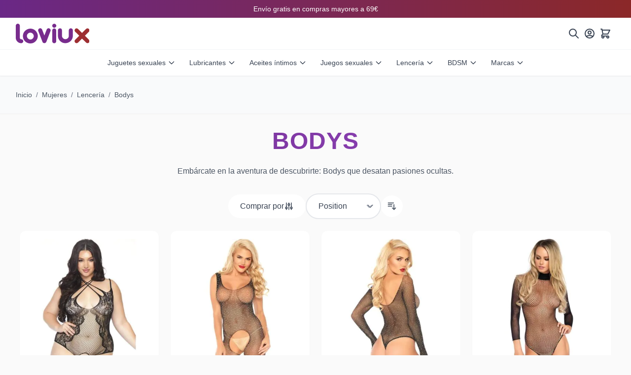

--- FILE ---
content_type: text/html; charset=UTF-8
request_url: https://www.loviux.es/bodys/
body_size: 77380
content:
<!doctype html>
<html lang="es">
<head >
    <meta charset="utf-8"/>
<meta name="title" content="Bodys Sensuales para Ella | Lencería Erótica Premium"/>
<meta name="description" content="Explora la selección más sensual de bodys en Loviux. Encuentra la pieza perfecta para encender la pasión y sentirte irresistible. ¡Compra ahora!"/>
<meta name="robots" content="INDEX,FOLLOW"/>
<meta name="viewport" content="width=device-width, initial-scale=1"/>
<title>Bodys Sensuales para Ella | Lencería Erótica Premium</title>
        <link rel="icon" type="image/x-icon" href="https://www.loviux.es/static/version1768337732/frontend/Kiwop/loviux/es_ES/Magento_Theme/favicon.ico" />
<link rel="shortcut icon" type="image/x-icon" href="https://www.loviux.es/static/version1768337732/frontend/Kiwop/loviux/es_ES/Magento_Theme/favicon.ico" />
<script type="text/javascript" defer="true" src="https://www.loviux.es/static/version1768337732/frontend/Kiwop/loviux/es_ES/js/header.min.js"></script>
<link rel="canonical" href="https://www.loviux.es/bodys/" />
    <!-- Favicon - Standard -->
<link rel="icon" type="image/x-icon" href="https://www.loviux.es/media/favicon/default/favicon.ico">

<!-- Favicon - PNG 32x32 (for modern browsers) -->
<link rel="icon" type="image/png" sizes="32x32" href="https://www.loviux.es/media/favicon/default/favicon.ico">

<!-- Apple Touch Icon -->
<link rel="apple-touch-icon" sizes="180x180" href="https://www.loviux.es/media/favicon/default/apple-touch-icon.png">

<!-- Android Chrome Icons -->
<link rel="icon" type="image/png" sizes="192x192" href="https://www.loviux.es/media/favicon/default/android-chrome-192x192.png">
<link rel="icon" type="image/png" sizes="512x512" href="https://www.loviux.es/media/favicon/default/android-chrome-512x512.png">

<!-- Web App Manifest -->
<link rel="manifest" href="https://www.loviux.es/media/favicon/default/site.webmanifest">

<!-- Theme Color for Mobile Browsers -->
<meta name="theme-color" content="#9C3FE4">
<meta name="msapplication-TileColor" content="#9C3FE4">
<link rel="preconnect" href="https://static.klaviyo.com" crossorigin>
<link rel="preconnect" href="https://a.klaviyo.com" crossorigin>
<link rel="preconnect" href="https://www.google-analytics.com" crossorigin>


<style id="critical-css">:root{--color-primary:#782C8D;--color-primary-light:#854198;--color-accent:#EF566C;--corp-lila:#782C8D;--corp-rojo:#EF566C;}*,::after,::before{box-sizing:border-box;border:0 solid #e5e7eb}html{line-height:1.5;-webkit-text-size-adjust:100%;font-family:Segoe UI,Helvetica Neue,Arial,sans-serif}body{margin:0;line-height:inherit}a{color:inherit;text-decoration:inherit}img{display:block;max-width:100%;height:auto}button{cursor:pointer;background:transparent;border:0;padding:0;font:inherit}[hidden]{display:none}h1,h2,h3,h4,p{margin:0}[x-cloak]{display:none!important}.sr-only{position:absolute;width:1px;height:1px;padding:0;margin:-1px;overflow:hidden;clip:rect(0,0,0,0);white-space:nowrap;border-width:0;font-size:1rem}.bg-corp-gradient{background:linear-gradient(to right,#581c87,#831843,#5b21b6)}.py-2{padding-top:.5rem;padding-bottom:.5rem}.text-white{color:#fff}.text-center{text-align:center}.text-sm{font-size:.875rem;line-height:1.25rem}#header{position:sticky;top:0;z-index:50;background:#fff;box-shadow:0 1px 2px 0 rgba(0,0,0,.05)}.flex{display:flex}.hidden{display:none}.block{display:block}.inline-flex{display:inline-flex}.items-center{align-items:center}.justify-between{justify-content:space-between}.justify-center{justify-content:center}.gap-1{gap:.25rem}.gap-2{gap:.5rem}.gap-4{gap:1rem}.gap-6{gap:1.5rem}.space-x-1>:not([hidden])~:not([hidden]){margin-left:.25rem}.px-4{padding-left:1rem;padding-right:1rem}.px-6{padding-left:1.5rem;padding-right:1.5rem}.px-8{padding-left:2rem;padding-right:2rem}.py-4{padding-top:1rem;padding-bottom:1rem}.p-2{padding:.5rem}.ml-auto{margin-left:auto}.mx-auto{margin-left:auto;margin-right:auto}.h-8{height:2rem}.h-10{height:2.5rem}.h-16{height:4rem}.w-6{width:1.5rem}.h-6{height:1.5rem}.w-auto{width:auto}.max-w-7xl{max-width:80rem}.relative{position:relative}.absolute{position:absolute}.fixed{position:fixed}.sticky{position:sticky}.top-0{top:0}.right-0{right:0}.bottom-0{bottom:0}.left-0{left:0}.inset-0{inset:0}.-top-0\.5{top:-.125rem}.-right-0\.5{right:-.125rem}.z-10{z-index:10}.z-20{z-index:20}.z-50{z-index:50}.rounded-full{border-radius:9999px}.rounded-lg{border-radius:.5rem}.rounded-xl{border-radius:.75rem}.overflow-hidden{overflow:hidden}.border{border-width:1px}.border-2{border-width:2px}.border-b{border-bottom-width:1px}.border-gray-100{border-color:#f3f4f6}.border-white\/30{border-color:rgba(255,255,255,.3)}.bg-white{background-color:#fff}.bg-gray-50{background-color:#f9fafb}.bg-pink-500{background-color:#ec4899}.bg-black\/20{background-color:rgba(0,0,0,.2)}.bg-white\/10{background-color:rgba(255,255,255,.1)}.bg-white\/20{background-color:rgba(255,255,255,.2)}.bg-gradient-to-r{background-image:linear-gradient(to right,var(--tw-gradient-stops))}.bg-gradient-to-br{background-image:linear-gradient(to bottom right,var(--tw-gradient-stops))}.from-purple-900{--tw-gradient-from:#581c87;--tw-gradient-stops:var(--tw-gradient-from),var(--tw-gradient-to,rgba(88,28,135,0))}.via-pink-900{--tw-gradient-stops:var(--tw-gradient-from),#831843,var(--tw-gradient-to,rgba(131,24,67,0))}.to-violet-800{--tw-gradient-to:#5b21b6}.from-pink-500{--tw-gradient-from:#ec4899;--tw-gradient-stops:var(--tw-gradient-from),var(--tw-gradient-to,rgba(236,72,153,0))}.to-pink-600{--tw-gradient-to:#db2777}.backdrop-blur-sm{backdrop-filter:blur(4px)}.text-gray-700{color:#374151}.text-gray-600{color:#4b5563}.text-pink-300{color:#f9a8d4}.text-pink-400{color:#f472b6}.text-purple-200{color:#e9d5ff}.text-yellow-300{color:#fde047}.font-medium{font-weight:500}.font-semibold{font-weight:600}.font-bold{font-weight:700}.italic{font-style:italic}.leading-tight{line-height:1.25}.text-xs{font-size:.75rem;line-height:1rem}.text-base{font-size:1rem;line-height:1.5rem}.text-lg{font-size:1.125rem;line-height:1.75rem}.text-xl{font-size:1.25rem;line-height:1.75rem}.text-3xl{font-size:1.875rem;line-height:2.25rem}.text-5xl{font-size:3rem;line-height:1}.text-7xl{font-size:4.5rem;line-height:1}.mb-2{margin-bottom:.5rem}.mb-4{margin-bottom:1rem}.mb-6{margin-bottom:1.5rem}.mb-8{margin-bottom:2rem}.mt-4{margin-top:1rem}.py-12{padding-top:3rem;padding-bottom:3rem}.py-20{padding-top:5rem;padding-bottom:5rem}.flex-shrink-0{flex-shrink:0}.flex-1{flex:1 1 0%}.grid{display:grid}.grid-cols-3{grid-template-columns:repeat(3,minmax(0,1fr))}.shadow-sm{box-shadow:0 1px 2px 0 rgba(0,0,0,.05)}.shadow-lg{box-shadow:0 10px 15px -3px rgba(0,0,0,.1),0 4px 6px -4px rgba(0,0,0,.1)}.shadow-2xl{box-shadow:0 25px 50px -12px rgba(0,0,0,.25)}.transition-all{transition-property:all;transition-timing-function:cubic-bezier(.4,0,.2,1);transition-duration:.15s}.transition-colors{transition-property:color,background-color,border-color;transition-timing-function:cubic-bezier(.4,0,.2,1);transition-duration:.15s}.transition-transform{transition-property:transform;transition-timing-function:cubic-bezier(.4,0,.2,1);transition-duration:.15s}.duration-300{transition-duration:.3s}.transform{transform:translate(var(--tw-translate-x),var(--tw-translate-y)) rotate(var(--tw-rotate)) skewX(var(--tw-skew-x)) skewY(var(--tw-skew-y)) scaleX(var(--tw-scale-x)) scaleY(var(--tw-scale-y))}.hover\:bg-gray-100:hover{background-color:#f3f4f6}.hover\:bg-white\/20:hover{background-color:rgba(255,255,255,.2)}.hover\:scale-105:hover{transform:scale(1.05)}.hover\:shadow-2xl:hover{box-shadow:0 25px 50px -12px rgba(0,0,0,.25)}.min-w-\[18px\]{min-width:18px}.h-\[18px\]{height:18px}img[alt="LOVIUX"],img[alt="loviux"]{height:2rem}img:not([src]){visibility:hidden}img[loading="eager"]{visibility:visible}.plp_products{display:grid;grid-template-columns:repeat(2,minmax(0,1fr));gap:1rem}.product-item{display:flex;flex-direction:column;width:100%;background:#fff;border-radius:.75rem;overflow:hidden}.product-image-wrapper{position:relative;padding-top:1rem}.product-info{display:flex;flex-direction:column;flex-grow:1;padding:.5rem}.product-item-link{font-size:.875rem;font-weight:600;color:#1f2937;line-height:1.25}.line-clamp-2{overflow:hidden;display:-webkit-box;-webkit-box-orient:vertical;-webkit-line-clamp:2}.flex-col{flex-direction:column}.grow{flex-grow:1}.shrink-0{flex-shrink:0}.w-full{width:100%}.h-auto{height:auto}.p-3{padding:.75rem}.pt-4{padding-top:1rem}.pb-6{padding-bottom:1.5rem}.pt-2{padding-top:.5rem}.py-1{padding-top:.25rem;padding-bottom:.25rem}.text-corp-lila{color:#782C8D}.text-corp-lila-600{color:#6a2886}.text-gray-800{color:#1f2937}.bg-corp-lila{background-color:#782C8D}.shadow-md{box-shadow:0 4px 6px -1px rgba(0,0,0,.1),0 2px 4px -2px rgba(0,0,0,.1)}.hover\:shadow-md:hover{box-shadow:0 4px 6px -1px rgba(0,0,0,.1),0 2px 4px -2px rgba(0,0,0,.1)}.transition-shadow{transition-property:box-shadow;transition-timing-function:cubic-bezier(.4,0,.2,1);transition-duration:.15s}.group:hover .group-hover\:text-corp-lila-600{color:#6a2886}.breadcrumbs{padding:.75rem 0}.breadcrumbs a{color:#4b5563}.breadcrumbs a:hover{color:#782C8D}.category-title{font-size:1.5rem;font-weight:700;color:#1f2937;margin-bottom:1rem}@media (min-width:640px){.sm\:px-6{padding-left:1.5rem;padding-right:1.5rem}}@media (min-width:768px){.md\:hidden{display:none}.md\:flex{display:flex}.md\:block{display:block}.md\:grid-cols-2{grid-template-columns:repeat(2,minmax(0,1fr))}.md\:text-7xl{font-size:4.5rem;line-height:1}.md\:py-32{padding-top:8rem;padding-bottom:8rem}.md\:p-3{padding:.75rem}.md\:text-base{font-size:1rem;line-height:1.5rem}.md\:text-lg{font-size:1.125rem;line-height:1.75rem}.plp_products{grid-template-columns:repeat(3,minmax(0,1fr));gap:1.5rem}}@media (min-width:1024px){.lg\:hidden{display:none}.lg\:flex{display:flex}.lg\:block{display:block}.lg\:h-10{height:2.5rem}.lg\:px-8{padding-left:2rem;padding-right:2rem}img[alt="LOVIUX"],img[alt="loviux"]{height:2.5rem}.plp_products{grid-template-columns:repeat(4,minmax(0,1fr))}}@media (max-width:1023px){.lg\:hidden{display:flex}}.text-purple-100{color:#f3e8ff}.max-w-lg{max-width:32rem}.leading-relaxed{line-height:1.625}.min-h-\[600px\]{min-height:600px}.min-h-\[200px\]{min-height:200px}@media (min-width:768px){.md\:min-h-\[700px\]{min-height:700px}}</style>
<link rel="stylesheet" href="https://www.loviux.es/static/version1768337732/frontend/Kiwop/loviux/es_ES/css/styles.min.css" media="print" onload="this.media='all'">
 <script>
    var BASE_URL = 'https://www.loviux.es/';
    var THEME_PATH = 'https://www.loviux.es/static/version1768337732/frontend/Kiwop/loviux/es_ES';
    var COOKIE_CONFIG = {
        "expires": null,
        "path": "\u002F",
        "domain": ".www.loviux.es",
        "secure": true,
        "lifetime": "3600",
        "cookie_restriction_enabled": false    };
    var CURRENT_STORE_CODE = 'es';
    var CURRENT_WEBSITE_ID = '1';

    window.hyva = window.hyva || {}

    window.cookie_consent_groups = window.cookie_consent_groups || {}
    window.cookie_consent_groups['necessary'] = true;

    window.cookie_consent_config = window.cookie_consent_config || {};
    window.cookie_consent_config['necessary'] = [].concat(
        window.cookie_consent_config['necessary'] || [],
        [
            'user_allowed_save_cookie',
            'form_key',
            'mage-messages',
            'private_content_version',
            'mage-cache-sessid',
            'last_visited_store',
            'section_data_ids'
        ]
    );</script> <script>
    (function( hyva, undefined ) {

        function lifetimeToExpires(options, defaults) {

            const lifetime = options.lifetime || defaults.lifetime;

            if (lifetime) {
                const date = new Date;
                date.setTime(date.getTime() + lifetime * 1000);
                return date;
            }

            return null;
        }

        function generateRandomString() {

            const allowedCharacters = '0123456789abcdefghijklmnopqrstuvwxyzABCDEFGHIJKLMNOPQRSTUVWXYZ',
                length = 16;

            let formKey = '',
                charactersLength = allowedCharacters.length;

            for (let i = 0; i < length; i++) {
                formKey += allowedCharacters[Math.round(Math.random() * (charactersLength - 1))]
            }

            return formKey;
        }

        const sessionCookieMarker = {noLifetime: true}

        const cookieTempStorage = {};

        const internalCookie = {
            get(name) {
                const v = document.cookie.match('(^|;) ?' + name + '=([^;]*)(;|$)');
                return v ? v[2] : null;
            },
            set(name, value, days, skipSetDomain) {
                let expires,
                    path,
                    domain,
                    secure,
                    samesite;

                const defaultCookieConfig = {
                    expires: null,
                    path: '/',
                    domain: null,
                    secure: false,
                    lifetime: null,
                    samesite: 'lax'
                };

                const cookieConfig = window.COOKIE_CONFIG || {};

                expires = days && days !== sessionCookieMarker
                    ? lifetimeToExpires({lifetime: 24 * 60 * 60 * days, expires: null}, defaultCookieConfig)
                    : lifetimeToExpires(window.COOKIE_CONFIG, defaultCookieConfig) || defaultCookieConfig.expires;

                path = cookieConfig.path || defaultCookieConfig.path;
                domain = !skipSetDomain && (cookieConfig.domain || defaultCookieConfig.domain);
                secure = cookieConfig.secure || defaultCookieConfig.secure;
                samesite = cookieConfig.samesite || defaultCookieConfig.samesite;

                document.cookie = name + "=" + encodeURIComponent(value) +
                    (expires && days !== sessionCookieMarker ? '; expires=' + expires.toGMTString() : '') +
                    (path ? '; path=' + path : '') +
                    (domain ? '; domain=' + domain : '') +
                    (secure ? '; secure' : '') +
                    (samesite ? '; samesite=' + samesite : 'lax');
            },
            isWebsiteAllowedToSaveCookie() {
                const allowedCookies = this.get('user_allowed_save_cookie');
                if (allowedCookies) {
                    const allowedWebsites = JSON.parse(unescape(allowedCookies));

                    return allowedWebsites[CURRENT_WEBSITE_ID] === 1;
                }
                return false;
            },
            getGroupByCookieName(name) {
                const cookieConsentConfig = window.cookie_consent_config || {};
                let group = null;
                for (let prop in cookieConsentConfig) {
                    if (!cookieConsentConfig.hasOwnProperty(prop)) continue;
                    if (cookieConsentConfig[prop].includes(name)) {
                        group = prop;
                        break;
                    }
                }
                return group;
            },
            isCookieAllowed(name) {
                const cookieGroup = this.getGroupByCookieName(name);
                return cookieGroup
                    ? window.cookie_consent_groups[cookieGroup]
                    : this.isWebsiteAllowedToSaveCookie();
            },
            saveTempStorageCookies() {
                for (const [name, data] of Object.entries(cookieTempStorage)) {
                    if (this.isCookieAllowed(name)) {
                        this.set(name, data['value'], data['days'], data['skipSetDomain']);
                        delete cookieTempStorage[name];
                    }
                }
            }
        };

        hyva.getCookie = (name) => {
            const cookieConfig = window.COOKIE_CONFIG || {};

            if (cookieConfig.cookie_restriction_enabled && ! internalCookie.isCookieAllowed(name)) {
                return cookieTempStorage[name] ? cookieTempStorage[name]['value'] : null;
            }

            return internalCookie.get(name);
        }

        hyva.setCookie = (name, value, days, skipSetDomain) => {
            const cookieConfig = window.COOKIE_CONFIG || {};

            if (cookieConfig.cookie_restriction_enabled && ! internalCookie.isCookieAllowed(name)) {
                cookieTempStorage[name] = {value, days, skipSetDomain};
                return;
            }
            return internalCookie.set(name, value, days, skipSetDomain);
        }


        hyva.setSessionCookie = (name, value, skipSetDomain) => {
            return hyva.setCookie(name, value, sessionCookieMarker, skipSetDomain)
        }

        hyva.getBrowserStorage = () => {
            const browserStorage = window.localStorage || window.sessionStorage;
            if (!browserStorage) {
                console.warn('Browser Storage is unavailable');
                return false;
            }
            try {
                browserStorage.setItem('storage_test', '1');
                browserStorage.removeItem('storage_test');
            } catch (error) {
                console.warn('Browser Storage is not accessible', error);
                return false;
            }
            return browserStorage;
        }

        hyva.postForm = (postParams) => {
            const form = document.createElement("form");

            let data = postParams.data;

            if (! postParams.skipUenc && ! data.uenc) {
                data.uenc = btoa(window.location.href);
            }
            form.method = "POST";
            form.action = postParams.action;

            Object.keys(postParams.data).map(key => {
                const field = document.createElement("input");
                field.type = 'hidden'
                field.value = postParams.data[key];
                field.name = key;
                form.appendChild(field);
            });

            const form_key = document.createElement("input");
            form_key.type = 'hidden';
            form_key.value = hyva.getFormKey();
            form_key.name="form_key";
            form.appendChild(form_key);

            document.body.appendChild(form);

            form.submit();
        }

        hyva.getFormKey = function () {
            let formKey = hyva.getCookie('form_key');

            if (!formKey) {
                formKey = generateRandomString();
                hyva.setCookie('form_key', formKey);
            }

            return formKey;
        }

        hyva.formatPrice = (value, showSign, options = {}) => {
            const groupSeparator = options.groupSeparator;
            const decimalSeparator = options.decimalSeparator
            delete options.groupSeparator;
            delete options.decimalSeparator;
            const formatter = new Intl.NumberFormat(
                'es\u002DES',
                Object.assign({
                    style: 'currency',
                    currency: 'EUR',
                    signDisplay: showSign ? 'always' : 'auto'
                }, options)
            );
            return (typeof Intl.NumberFormat.prototype.formatToParts === 'function') ?
                formatter.formatToParts(value).map(({type, value}) => {
                    switch (type) {
                        case 'currency':
                            return '\u20AC' || value;
                        case 'minusSign':
                            return '- ';
                        case 'plusSign':
                            return '+ ';
                        case 'group':
                            return groupSeparator !== undefined ? groupSeparator : value;
                        case 'decimal':
                            return decimalSeparator !== undefined ? decimalSeparator : value;
                        default :
                            return value;
                    }
                }).reduce((string, part) => string + part) :
                formatter.format(value);
        }

 const formatStr = function (str, nStart) {
            const args = Array.from(arguments).slice(2);

            return str.replace(/(%+)([0-9]+)/g, (m, p, n) => {
                const idx = parseInt(n) - nStart;

                if (args[idx] === null || args[idx] === void 0) {
                    return m;
                }
                return p.length % 2
                    ? p.slice(0, -1).replace('%%', '%') + args[idx]
                    : p.replace('%%', '%') + n;
            })
        }

 hyva.str = function (string) {
            const args = Array.from(arguments);
            args.splice(1, 0, 1);

            return formatStr.apply(undefined, args);
        }

 hyva.strf = function () {
            const args = Array.from(arguments);
            args.splice(1, 0, 0);

            return formatStr.apply(undefined, args);
        }

        /**
         * Take a html string as `content` parameter and
         * extract an element from the DOM to replace in
         * the current page under the same selector,
         * defined by `targetSelector`
         */
        hyva.replaceDomElement = (targetSelector, content) => {
            
            const parser = new DOMParser();
            const doc = parser.parseFromString(content, 'text/html');
            const contentNode = doc.querySelector(targetSelector);

            
            if (!contentNode || !document.querySelector(targetSelector)) {
                return;
            }

             hyva.activateScripts(contentNode);
             document.querySelector(targetSelector).replaceWith(contentNode);

            
            window.dispatchEvent(new CustomEvent("reload-customer-section-data"));
            hyva.initMessages();
        }

        hyva.removeScripts = (contentNode) => {
            const scripts = contentNode.getElementsByTagName('script');
            for (let i = 0; i < scripts.length; i++) {
                scripts[i].parentNode.removeChild(scripts[i]);
            }
            const templates = contentNode.getElementsByTagName('template');
            for (let i = 0; i < templates.length; i++) {
                const container = document.createElement('div');
                container.innerHTML = templates[i].innerHTML;
                hyva.removeScripts(container);
                templates[i].innerHTML = container.innerHTML;
            }
        }

        hyva.activateScripts = (contentNode) => {
 const scripts = Array.from(contentNode.getElementsByTagName('script'));

            
            for (const original of scripts) {
                const script = document.createElement('script');
                original.type && (script.type = original.type);
                script.innerHTML = original.innerHTML;

                
                original.parentNode.removeChild(original)

                
                document.head.appendChild(script);
            }

            return contentNode;
        }

 const replace = {['+']: '-', ['/']: '_', ['=']: ','};
        hyva.getUenc = () => btoa(window.location.href).replace(/[+/=]/g, match => replace[match]);

        let currentTrap;

        const focusableElements = (rootElement) => {
            const selector = 'button, [href], input, select, textarea, details, [tabindex]:not([tabindex="-1"]';
            return Array.from(rootElement.querySelectorAll(selector))
                .filter(el => {
                    return el.style.display !== 'none'
                        && !el.disabled
                        && el.tabIndex !== -1
                        && (el.offsetWidth || el.offsetHeight || el.getClientRects().length)
                })
        }

        const focusTrap = (e) => {
            const isTabPressed = e.key === 'Tab' || e.keyCode === 9;
            if (!isTabPressed) return;

            const focusable = focusableElements(currentTrap)
            const firstFocusableElement = focusable[0]
            const lastFocusableElement = focusable[focusable.length - 1]

            e.shiftKey
                ? document.activeElement === firstFocusableElement && (lastFocusableElement.focus(), e.preventDefault())
                : document.activeElement === lastFocusableElement && (firstFocusableElement.focus(), e.preventDefault())
        };

        hyva.releaseFocus = (rootElement) => {
            if (currentTrap && (!rootElement || rootElement === currentTrap)) {
                currentTrap.removeEventListener('keydown', focusTrap)
                currentTrap = null
            }
        }
        hyva.trapFocus = (rootElement) => {
            if (!rootElement) return;
            hyva.releaseFocus()
            currentTrap = rootElement
            rootElement.addEventListener('keydown', focusTrap)
            const firstElement = focusableElements(rootElement)[0]
            firstElement && firstElement.focus()
        }

 hyva.safeParseNumber = (rawValue) => {
            const number = rawValue ? parseFloat(rawValue) : null;

            return Array.isArray(number) || isNaN(number) ? rawValue : number;
        }

 const toCamelCase = s => s.split('_').map(word => word.charAt(0).toUpperCase() + word.slice(1)).join('');
        hyva.createBooleanObject = (name, value = false, additionalMethods = {}) => {

            const camelCase = toCamelCase(name);
 const key = '__hyva_bool_' + name

            return new Proxy(Object.assign(
                additionalMethods,
                {
                    [key]: !!value,
                    [name]() {return !!this[key]},
                    ['!' + name]() {return !this[key]}, 
                    ['not' + camelCase]() {return !this[key]},
                    ['toggle' + camelCase]() {this[key] = !this[key]},
                    [`set${camelCase}True`]() {this[key] = true},
                    [`set${camelCase}False`]() {this[key] = false},
                }
            ), {
                set(target, prop, value) {
                    return prop === name
                        ? (target[key] = !!value)
                        : Reflect.set(...arguments);
                }
            })
        }

                hyva.alpineInitialized = (fn) => window.addEventListener('alpine:initialized', fn, {once: true})
        window.addEventListener('alpine:init', () => Alpine.data('{}', () => ({})), {once: true});
         window.addEventListener('user-allowed-save-cookie', () => internalCookie.saveTempStorageCookies())

    }( window.hyva = window.hyva || {} ));</script>
    <!-- BEGIN GOOGLE ANALYTICS 4 CODE -->
    <script>
        (function initGoogleGA(){
            const config = {"isCookieRestrictionModeEnabled":false,"currentWebsite":1,"cookieName":"user_allowed_save_cookie","pageTrackingData":{"optPageUrl":"","measurementId":"G-N6JT6XJV51"},"ordersTrackingData":[],"googleAnalyticsAvailable":true};
            const anonymize_ip = true;

            let allowServices = false,
                allowedCookies,
                allowedWebsites,
                measurementId;

            if (typeof hyva === 'undefined' || (!hyva.getBrowserStorage || !hyva.getCookie || !hyva.setCookie)) {
                console.warn("Hyvä helpers are not loaded yet. Make sure they are included before this script");
            }
            if (config.isCookieRestrictionModeEnabled && typeof hyva !== 'undefined') {
                allowedCookies = hyva.getCookie(config.cookieName);

                if (allowedCookies !== null) {
                    allowedWebsites = JSON.parse(unescape(allowedCookies));

                    if (allowedWebsites[config.currentWebsite] === 1) {
                        allowServices = true;
                    }
                } else {
                    window.addEventListener('user-allowed-save-cookie', initGoogleGA, { once: true, passive: true });
                }
            } else {
                allowServices = true;
            }

            if (allowServices) {
                measurementId = config.pageTrackingData.measurementId;
                if (!window.gtag) {
                                        window.addEventListener('init-external-scripts', () => {
                                            const gtagScript = document.createElement('script');
                        gtagScript.type = 'text/javascript';
                        gtagScript.async = true;
                        gtagScript.src = 'https://www.googletagmanager.com/gtag/js?id=' + measurementId;
                        document.head.insertBefore(gtagScript, document.head.children[0]);
                                        });
                    
                    window.dataLayer = window.dataLayer || [];
                    window.gtag = function(){dataLayer.push(arguments)};
                    gtag('js', new Date());
                    gtag('set', 'developer_id.dYjhlMD', true);
                }

                gtag('config', measurementId, { 'anonymize_ip': anonymize_ip });
                // Purchase Event
                if (config.ordersTrackingData.hasOwnProperty('currency')) {
                    let purchaseObject = config.ordersTrackingData.orders[0];
                    purchaseObject['items'] = config.ordersTrackingData.products;
                    gtag('event', 'purchase', purchaseObject);
                }
            }
        }())
    </script>
        <!-- END GOOGLE ANALYTICS 4 CODE -->
 <script type="speculationrules">
{
    "tag": "Hyva Theme",
    "prefetch": [{
        "source": "document",
        "where": {
            "and": [
                { "href_matches": "/*" },
                { "not": {
                    "href_matches": ["/customer/*","/search/*","/sales/*","/wishlist/*","/checkout/*","/paypal/*","/newsletter/*","/stores/store/redirect/*"]                }},
                { "not": {
                    "selector_matches": [".no-preload", ".do-not-prerender", "[download]", "[rel~=nofollow]", "[target]"]
                }}
            ]
        },
        "eagerness": "moderate"
    }]
}</script>
<script>
    const viewTransitionToGalleryPageStorage = 'view-transition-to-gallery-page-type';
    const setTransitionNameBetweenGallery = async (url, promise) => {
        if (window.matchMedia('(prefers-reduced-motion)').matches) return;

        const productGallery = document.getElementById('gallery-main');
        const productListItem = document.querySelector(`.product-item-photo[href="${url}"]`);
        const targetElement = productListItem || productGallery;

        if (targetElement) {
            targetElement.style.viewTransitionName = 'view-transition-to-gallery';

            await promise;
            targetElement.style.viewTransitionName = '';
        }
    };

    const getViewTransitionToGalleryPageIsProduct = () => {
        return document.body.classList.contains('catalog-product-view') ? 'product-page' : 'other'
    }

    window.addEventListener('pageswap', async (e) => {
        if (!e.viewTransition) return;
        const pageType = getViewTransitionToGalleryPageIsProduct();
        const target = new URL(e.activation.entry.url);

        sessionStorage.setItem(viewTransitionToGalleryPageStorage, pageType);
        setTransitionNameBetweenGallery(target.href, e.viewTransition.finished);
    });

    window.addEventListener('pagereveal', async (e) => {
        if (!e.viewTransition || (window.navigation && !window.navigation.activation.from)) return;
        const previousPageType = sessionStorage.getItem(viewTransitionToGalleryPageStorage);
        const pageType = getViewTransitionToGalleryPageIsProduct();
        sessionStorage.removeItem(viewTransitionToGalleryPageStorage);

        if (previousPageType === pageType) return;
        const target = new URL(window.navigation.activation.from.url);
        setTransitionNameBetweenGallery(target.href, e.viewTransition.ready);
    });
</script>

<meta property="og:title" content="Bodys&#x20;Sensuales&#x20;para&#x20;Ella&#x20;&#x7C;&#x20;Lencer&#xED;a&#x20;Er&#xF3;tica&#x20;Premium"/>
<meta property="og:description" content="Explora&#x20;la&#x20;selecci&#xF3;n&#x20;m&#xE1;s&#x20;sensual&#x20;de&#x20;bodys&#x20;en&#x20;Loviux.&#x20;Encuentra&#x20;la&#x20;pieza&#x20;perfecta&#x20;para&#x20;encender&#x20;la&#x20;pasi&#xF3;n&#x20;y&#x20;sentirte&#x20;irresistible.&#x20;&#xA1;Compra&#x20;ahora&#x21;"/>
<meta property="og:url" content="https://www.loviux.es/bodys/"/>
<meta property="og:image" content="https://www.loviux.es/static/version1768337732/frontend/Kiwop/loviux/es_ES/images/desktop_banner.webp"/>
<meta property="og:type" content="website"/>
<meta property="og:site_name" content="Espa&#xF1;ol"/>
<meta name="twitter:card" content="summary_large_image"/>
<meta name="twitter:title" content="Bodys&#x20;Sensuales&#x20;para&#x20;Ella&#x20;&#x7C;&#x20;Lencer&#xED;a&#x20;Er&#xF3;tica&#x20;Premium"/>
<meta name="twitter:description" content="Explora&#x20;la&#x20;selecci&#xF3;n&#x20;m&#xE1;s&#x20;sensual&#x20;de&#x20;bodys&#x20;en&#x20;Loviux.&#x20;Encuentra&#x20;la&#x20;pieza&#x20;perfecta&#x20;para&#x20;encender&#x20;la&#x20;pasi&#xF3;n&#x20;y&#x20;sentirte&#x20;irresistible.&#x20;&#xA1;Compra&#x20;ahora&#x21;"/>
<meta name="twitter:image" content="https://www.loviux.es/static/version1768337732/frontend/Kiwop/loviux/es_ES/images/desktop_banner.webp"/>
<link rel="alternate" hreflang="es-es" href="https://www.loviux.es/bodys/" />
<link rel="alternate" hreflang="de-de" href="https://www.loviux.de/bodys/" />
<link rel="alternate" hreflang="de-at" href="https://www.loviux.at/bodys/" />
<link rel="alternate" hreflang="nl-nl" href="https://www.loviux.nl/lichaamslingerie/" />
<link rel="alternate" hreflang="pl-pl" href="https://www.loviux.pl/body/" />
<link rel="alternate" hreflang="en-us" href="https://www.loviux.com/bodys/" />
<link rel="alternate" hreflang="it-it" href="https://www.loviux.it/bodys/" />
<link rel="alternate" hreflang="en-gb" href="https://www.loviux.co.uk/bodys/" />
<link rel="alternate" hreflang="fr-fr" href="https://www.loviux.fr/bodys/" />
<link rel="alternate" hreflang="pt-pt" href="https://www.loviux.pt/bodys/" />
<link rel="alternate" hreflang="de-ch" href="https://de.loviux.ch/bodys/" />
<link rel="alternate" hreflang="fr-ch" href="https://fr.loviux.ch/bodys/" />
<link rel="alternate" hreflang="it-ch" href="https://it.loviux.ch/bodys/" />
<link rel="alternate" hreflang="nl-be" href="https://nl.loviux.be/lichaamslingerie/" />
<link rel="alternate" hreflang="fr-be" href="https://fr.loviux.be/bodys/" />
<link rel="alternate" hreflang="x-default" href="https://www.loviux.es/bodys/" />
<script type="application/ld+json">
{
    "@context": "https://schema.org",
    "@type": "CollectionPage",
    "name": "Bodys",
    "description": "Explora la selección más sensual de bodys en Loviux. Encuentra la pieza perfecta para encender la pasión y sentirte irresistible. ¡Compra ahora!",
    "url": "https://www.loviux.es/bodys/",
    "numberOfItems": 1822,
    "mainEntity": {
        "@type": "ItemList",
        "numberOfItems": 1822,
        "itemListElement": [
            {
                "@type": "ListItem",
                "position": 1,
                "item": {
                    "@type": "Product",
                    "name": "Malla Sensual Tirantes",
                    "url": "https://www.loviux.es/leg-avenue-malla-red-tirantes-finos/"
                }
            },
            {
                "@type": "ListItem",
                "position": 2,
                "item": {
                    "@type": "Product",
                    "name": "Leg avenue malla con escote halter de rejilla",
                    "url": "https://www.loviux.es/leg-avenue-malla-con-escote-halter-de-rejilla/"
                }
            },
            {
                "@type": "ListItem",
                "position": 3,
                "item": {
                    "@type": "Product",
                    "name": "Leg avenue malla opaca en negro con manga larga",
                    "url": "https://www.loviux.es/leg-avenue-malla-opaca-negro-manga-larga/"
                }
            },
            {
                "@type": "ListItem",
                "position": 4,
                "item": {
                    "@type": "Product",
                    "name": "Red Mesh Seduction",
                    "url": "https://www.loviux.es/leg-avenue-malla-rejilla-manga-larga-escote-v/"
                }
            },
            {
                "@type": "ListItem",
                "position": 5,
                "item": {
                    "@type": "Product",
                    "name": "Malla Crochet Sensual",
                    "url": "https://www.loviux.es/leg-avenue-malla-red-tipo-crochet-abertura-tirantes-finos/"
                }
            },
            {
                "@type": "ListItem",
                "position": 6,
                "item": {
                    "@type": "Product",
                    "name": "Malla Tentadora",
                    "url": "https://www.loviux.es/leg-avenue-body-malla-opaca-aberturas/"
                }
            },
            {
                "@type": "ListItem",
                "position": 7,
                "item": {
                    "@type": "Product",
                    "name": "Leg avenue malla de rejilla estilo industrial de tirantes",
                    "url": "https://www.loviux.es/leg-avenue-malla-rejilla-estilo-industrial-tirantes/"
                }
            },
            {
                "@type": "ListItem",
                "position": 8,
                "item": {
                    "@type": "Product",
                    "name": "Leg avenue body entero de encaje ",
                    "url": "https://www.loviux.es/leg-avenue-body-entero-de-encaje-34/"
                }
            },
            {
                "@type": "ListItem",
                "position": 9,
                "item": {
                    "@type": "Product",
                    "name": "Scandal strappy lace body de encaje con transparencias - negro",
                    "url": "https://www.loviux.es/scandal-strappy-lace-body-de-encaje-con-transparencias-negro/"
                }
            },
            {
                "@type": "ListItem",
                "position": 10,
                "item": {
                    "@type": "Product",
                    "name": "Leg Avenue Red Mesh Body - Noir",
                    "url": "https://www.loviux.es/leg-avenue-body-de-red-con-abertura-negro/"
                }
            },
            {
                "@type": "ListItem",
                "position": 11,
                "item": {
                    "@type": "Product",
                    "name": "Body de red brillante con tanga - negro",
                    "url": "https://www.loviux.es/body-de-red-brillante-con-tanga-negro/"
                }
            },
            {
                "@type": "ListItem",
                "position": 12,
                "item": {
                    "@type": "Product",
                    "name": "Body largo de red brillante con abertura - negro",
                    "url": "https://www.loviux.es/body-largo-de-red-brillante-con-abertura-negro/"
                }
            },
            {
                "@type": "ListItem",
                "position": 13,
                "item": {
                    "@type": "Product",
                    "name": "Body Red Crotchless - Tentación Negra",
                    "url": "https://www.loviux.es/body-de-red-crotchless-negro/"
                }
            }
        ]
    }
}</script></head>
<body id="html-body" class="page-with-filter page-products categorypath-bodys category-bodys catalog-category-view page-layout-1column">
<input name="form_key" type="hidden" value="un5jT7UV5j0yaMBE" />


<script>
    document.body.addEventListener('touchstart', () => {}, {passive: true})
</script>
<div class="page-wrapper"><header class="page-header"><a class="action skip sr-only focus:not-sr-only focus:absolute focus:z-40 focus:bg-white
   contentarea"
   href="#contentarea">
    <span>
        Skip to Content    </span>
</a>        <script>
    (function() {
        var klaviyoLoaded = false;
        var klaviyoSrc = 'https://static.klaviyo.com/onsite/js/UacCZY/klaviyo.js';

        function loadKlaviyo() {
            if (klaviyoLoaded) return;
            klaviyoLoaded = true;

            var script = document.createElement('script');
            script.src = klaviyoSrc;
            script.async = true;
            document.head.appendChild(script);
        }

        // Load on user interaction (scroll, click, touch)
        var interactionEvents = ['scroll', 'click', 'touchstart', 'mousemove', 'keydown'];
        function onInteraction() {
            loadKlaviyo();
            interactionEvents.forEach(function(event) {
                document.removeEventListener(event, onInteraction, { passive: true });
            });
        }
        interactionEvents.forEach(function(event) {
            document.addEventListener(event, onInteraction, { passive: true, once: true });
        });

        // Fallback: load after 3 seconds if no interaction
        if ('requestIdleCallback' in window) {
            requestIdleCallback(function() {
                setTimeout(loadKlaviyo, 3000);
            });
        } else {
            setTimeout(loadKlaviyo, 3000);
        }
    })();
    </script>
<header id="header"
        class="sticky top-0 z-50 bg-white shadow-sm"
        x-data="initHeader()"
        @private-content-loaded.window="getData(event.detail.data)"
>
    
    <div class="bg-gradient-to-r from-corp-lila-600 to-corp-rojo-600 py-2 text-white text-center text-sm font-medium">
        Envío gratis en compras mayores a 69€    </div>

    
    <div class="border-b border-gray-100">
        <div class="max-w-7xl mx-auto px-4 sm:px-6 lg:px-8">
            <div class="flex items-center justify-between h-16 relative">
                
                <a href="https://www.loviux.es/" class="flex-shrink-0">
                    <img src="https://www.loviux.es/static/version1768337732/frontend/Kiwop/loviux/es_ES/images/logo.svg"
                         alt="LOVIUX"
                         width="143"
                         height="40"
                         class="h-8 lg:h-10 w-auto"
                         loading="eager">
                </a>

                
                <div class="flex items-center gap-1 ml-auto">
                    
                    <button
                        type="button"
                        class="p-2 hover:bg-gray-100 rounded-full transition-colors"
                        @click="openSearch()"
                        aria-label="Buscar"
                    >
                        <svg xmlns="http://www.w3.org/2000/svg" fill="none" viewBox="0 0 24 24" stroke-width="2" stroke="currentColor" class="w-6 h-6 text-gray-700" width="24" height="24" role="img">
  <path stroke-linecap="round" stroke-linejoin="round" d="M21 21l-6-6m2-5a7 7 0 11-14 0 7 7 0 0114 0z"/>
<title>search</title></svg>
                    </button>

                    
                    <!-- BLOCK header.customer -->
<div
    class="relative"
    x-data="{ open: false }"
    @keyup.escape="open = false"
>
    <button
        type="button"
        id="customer-menu"
        class="block text-gray-700 hover:text-black"
        @click="open = !open"
        @click.outside="open = false"
        :aria-expanded="open ? 'true' : 'false'"
        aria-label="Mi&#x20;Cuenta"
        aria-haspopup="true"
    >
        <svg xmlns="http://www.w3.org/2000/svg" fill="none" viewBox="0 0 24 24" stroke-width="2" stroke="currentColor" class="h-6 w-6" width="32" height="32" aria-hidden="true">
  <path stroke-linecap="round" stroke-linejoin="round" d="M5.121 17.804A13.937 13.937 0 0112 16c2.5 0 4.847.655 6.879 1.804M15 10a3 3 0 11-6 0 3 3 0 016 0zm6 2a9 9 0 11-18 0 9 9 0 0118 0z"/>
</svg>
    </button>
    <nav
        class="
            absolute right-0 z-20 w-40 py-2 mt-2 -mr-4 px-1 overflow-auto origin-top-right rounded-sm
            shadow-lg sm:w-48 lg:mt-3 bg-container-lighter
        "
        x-cloak
        x-show="open"
        aria-labelledby="customer-menu"
        @click.outside="open = false"
    >
                    
<a id="customer.header.sign.in.link"
   class="block px-4 py-2 lg:px-5 lg:py-2 hover:bg-gray-100"
   onclick="hyva.setCookie && hyva.setCookie(
       'login_redirect',
       window.location.href,
       1
   )"
   href="https://www.loviux.es/customer/account/index/"
   title="Iniciar&#x20;sesi&#xF3;n"
>
    Iniciar sesión</a>
    <a id="customer.header.register.link"
       class="block px-4 py-2 lg:px-5 lg:py-2 hover:bg-gray-100"
       href="https://www.loviux.es/customer/account/create/"
       title="Crear&#x20;una&#x20;Cuenta"
    >
        Crear una Cuenta    </a>
            </nav>
</div><!-- /BLOCK header.customer -->
                    
                                            <button
                                            id="menu-cart-icon"
                        class="relative p-2 hover:bg-gray-100 rounded-full transition-colors"
                        x-ref="cartButton"
                        title="Carrito"
                                                    @click.prevent.stop="() => {
                                isCartOpen = !isCartOpen;
                                $dispatch('toggle-cart', { isOpen: isCartOpen })
                            }"
                            @toggle-cart.window="toggleCart($event)"
                            :aria-expanded="isCartOpen"
                            aria-haspopup="dialog"
                                            >
                        <svg xmlns="http://www.w3.org/2000/svg" fill="none" viewBox="0 0 24 24" stroke-width="2" stroke="currentColor" class="w-6 h-6 text-gray-700" width="24" height="24" role="img">
  <path stroke-linecap="round" stroke-linejoin="round" d="M3 3h2l.4 2M7 13h10l4-8H5.4M7 13L5.4 5M7 13l-2.293 2.293c-.63.63-.184 1.707.707 1.707H17m0 0a2 2 0 100 4 2 2 0 000-4zm-8 2a2 2 0 11-4 0 2 2 0 014 0z"/>
<title>shopping-cart</title></svg>
                        <span
                            x-text="cart.summary_count"
                            x-show="!isCartEmpty()"
                            x-cloak
                            class="absolute -top-0.5 -right-0.5 bg-corp-rojo text-white text-xs font-bold rounded-full min-w-[18px] h-[18px] flex items-center justify-center px-1"
                        ></span>
                                            </button>
                    
                    
                    <div class="lg:hidden flex items-center ml-3 pl-3 border-l border-gray-200">
                        <button
                            class="p-2 hover:bg-corp-lila-50 rounded-lg transition-colors"
                            @click="mobileMenuOpen = !mobileMenuOpen"
                            aria-label="Abrir&#x20;men&#xFA;"
                        >
                            <svg x-show="!mobileMenuOpen" class="w-6 h-6 text-gray-700" fill="none" stroke="currentColor" viewBox="0 0 24 24">
                                <path stroke-linecap="round" stroke-linejoin="round" stroke-width="2" d="M4 6h16M4 12h16M4 18h16"/>
                            </svg>
                            <svg x-show="mobileMenuOpen" x-cloak class="w-6 h-6 text-gray-700" fill="none" stroke="currentColor" viewBox="0 0 24 24">
                                <path stroke-linecap="round" stroke-linejoin="round" stroke-width="2" d="M6 18L18 6M6 6l12 12"/>
                            </svg>
                        </button>
                    </div>
                </div>
            </div>
        </div>
    </div>

    
    <div class="hidden lg:block border-b border-gray-100">
        <div class="max-w-7xl mx-auto px-4 sm:px-6 lg:px-8">
            <nav class="flex items-center justify-center space-x-1 py-2">
                                    <div class="static"
                         @mouseenter="openMenu('juguetes')"
                         @mouseleave="closeMenu()"
                    >
                        <a href="https://www.loviux.es/juguetes-sexuales/"
                           class="flex items-center px-3 py-2 text-sm font-medium transition-colors rounded-lg
                                  text-gray-700 hover:text-corp-lila-600 hover:bg-corp-lila-50"
                        >
                            Juguetes sexuales                                                        <svg class="w-4 h-4 ml-1 transition-transform duration-200"
                                 :class="{ 'rotate-180': activeMenu === 'juguetes' }"
                                 fill="none" stroke="currentColor" viewBox="0 0 24 24">
                                <path stroke-linecap="round" stroke-linejoin="round" stroke-width="2" d="M19 9l-7 7-7-7"/>
                            </svg>
                                                    </a>

                                                
                        <div x-show="activeMenu === 'juguetes'"
                             x-cloak
                             @mouseenter="cancelCloseMenu()"
                             @mouseleave="closeMenu()"
                             x-transition:enter="transition ease-out duration-200"
                             x-transition:enter-start="opacity-0 -translate-y-2"
                             x-transition:enter-end="opacity-100 translate-y-0"
                             x-transition:leave="transition ease-in duration-150"
                             x-transition:leave-start="opacity-100"
                             x-transition:leave-end="opacity-0"
                             class="absolute left-0 right-0 top-full pt-2 z-50"
                             style="width: 100vw; left: 50%; transform: translateX(-50%);"
                        >
                            <div class="max-w-6xl mx-auto">
                                <div class="bg-white rounded-2xl shadow-2xl border border-gray-100 overflow-hidden">
                                    <div class="flex">
                                        
                                        <div class="w-56 bg-gradient-to-b from-corp-lila-50 to-white border-r border-gray-100 py-4">
                                            <div class="px-4 pb-3 mb-2 border-b border-corp-lila-100">
                                                <a href="https://www.loviux.es/juguetes-sexuales/"
                                                   class="text-sm font-bold text-corp-lila-700 hover:text-corp-lila-700 transition-colors">
                                                    Ver todos los juguetes                                                </a>
                                            </div>
                                                                                        <a href="https://www.loviux.es/vibradores/"
                                               @mouseenter="openSubMenu(0)"
                                               class="flex items-center justify-between px-4 py-3 text-sm font-medium transition-all duration-200 group"
                                               :class="activeSubMenu === 0 ? 'bg-corp-lila-100 text-corp-lila-700 font-semibold' : 'text-gray-700 hover:bg-corp-lila-50'"
                                            >
                                                <span class="flex items-center gap-3">
                                                                                                        <svg class="w-5 h-5 text-corp-lila-600">
                                                        <use xlink:href="/media/custom/sprites.svg#item-node-10"></use>
                                                    </svg>
                                                                                                        Vibradores                                                </span>
                                                <svg class="w-4 h-4 transition-transform" :class="activeSubMenu === 0 ? 'text-corp-lila-600' : 'text-gray-400'" fill="none" stroke="currentColor" viewBox="0 0 24 24">
                                                    <path stroke-linecap="round" stroke-linejoin="round" stroke-width="2" d="M9 5l7 7-7 7"/>
                                                </svg>
                                            </a>
                                                                                        <a href="https://www.loviux.es/dildos-consoladores/"
                                               @mouseenter="openSubMenu(1)"
                                               class="flex items-center justify-between px-4 py-3 text-sm font-medium transition-all duration-200 group"
                                               :class="activeSubMenu === 1 ? 'bg-corp-lila-100 text-corp-lila-700 font-semibold' : 'text-gray-700 hover:bg-corp-lila-50'"
                                            >
                                                <span class="flex items-center gap-3">
                                                                                                        <svg class="w-5 h-5 text-corp-lila-600">
                                                        <use xlink:href="/media/custom/sprites.svg#item-node-13"></use>
                                                    </svg>
                                                                                                        Dildos                                                </span>
                                                <svg class="w-4 h-4 transition-transform" :class="activeSubMenu === 1 ? 'text-corp-lila-600' : 'text-gray-400'" fill="none" stroke="currentColor" viewBox="0 0 24 24">
                                                    <path stroke-linecap="round" stroke-linejoin="round" stroke-width="2" d="M9 5l7 7-7 7"/>
                                                </svg>
                                            </a>
                                                                                        <a href="https://www.loviux.es/mujeres/"
                                               @mouseenter="openSubMenu(2)"
                                               class="flex items-center justify-between px-4 py-3 text-sm font-medium transition-all duration-200 group"
                                               :class="activeSubMenu === 2 ? 'bg-corp-lila-100 text-corp-lila-700 font-semibold' : 'text-gray-700 hover:bg-corp-lila-50'"
                                            >
                                                <span class="flex items-center gap-3">
                                                                                                        <svg class="w-5 h-5 text-corp-lila-600">
                                                        <use xlink:href="/media/custom/sprites.svg#item-node-20"></use>
                                                    </svg>
                                                                                                        Mujeres                                                </span>
                                                <svg class="w-4 h-4 transition-transform" :class="activeSubMenu === 2 ? 'text-corp-lila-600' : 'text-gray-400'" fill="none" stroke="currentColor" viewBox="0 0 24 24">
                                                    <path stroke-linecap="round" stroke-linejoin="round" stroke-width="2" d="M9 5l7 7-7 7"/>
                                                </svg>
                                            </a>
                                                                                        <a href="https://www.loviux.es/hombres/"
                                               @mouseenter="openSubMenu(3)"
                                               class="flex items-center justify-between px-4 py-3 text-sm font-medium transition-all duration-200 group"
                                               :class="activeSubMenu === 3 ? 'bg-corp-lila-100 text-corp-lila-700 font-semibold' : 'text-gray-700 hover:bg-corp-lila-50'"
                                            >
                                                <span class="flex items-center gap-3">
                                                                                                        <svg class="w-5 h-5 text-corp-lila-600">
                                                        <use xlink:href="/media/custom/sprites.svg#item-node-365"></use>
                                                    </svg>
                                                                                                        Hombres                                                </span>
                                                <svg class="w-4 h-4 transition-transform" :class="activeSubMenu === 3 ? 'text-corp-lila-600' : 'text-gray-400'" fill="none" stroke="currentColor" viewBox="0 0 24 24">
                                                    <path stroke-linecap="round" stroke-linejoin="round" stroke-width="2" d="M9 5l7 7-7 7"/>
                                                </svg>
                                            </a>
                                                                                        <a href="https://www.loviux.es/parejas/"
                                               @mouseenter="openSubMenu(4)"
                                               class="flex items-center justify-between px-4 py-3 text-sm font-medium transition-all duration-200 group"
                                               :class="activeSubMenu === 4 ? 'bg-corp-lila-100 text-corp-lila-700 font-semibold' : 'text-gray-700 hover:bg-corp-lila-50'"
                                            >
                                                <span class="flex items-center gap-3">
                                                                                                        <svg class="w-5 h-5 text-corp-lila-600">
                                                        <use xlink:href="/media/custom/sprites.svg#item-node-15"></use>
                                                    </svg>
                                                                                                        Parejas                                                </span>
                                                <svg class="w-4 h-4 transition-transform" :class="activeSubMenu === 4 ? 'text-corp-lila-600' : 'text-gray-400'" fill="none" stroke="currentColor" viewBox="0 0 24 24">
                                                    <path stroke-linecap="round" stroke-linejoin="round" stroke-width="2" d="M9 5l7 7-7 7"/>
                                                </svg>
                                            </a>
                                                                                    </div>

                                        
                                        <div class="flex-1 p-6 bg-white min-h-[320px]">
                                                                                        <div x-show="activeSubMenu === 0"
                                                 x-transition:enter="transition ease-out duration-200"
                                                 x-transition:enter-start="opacity-0 translate-x-4"
                                                 x-transition:enter-end="opacity-100 translate-x-0"
                                                 @mouseenter="cancelCloseSubMenu()"
                                            >
                                                
                                                <div class="flex items-center justify-between mb-5 pb-3 border-b border-gray-100">
                                                    <h3 class="text-lg font-bold text-gray-900">Vibradores</h3>
                                                    <a href="https://www.loviux.es/vibradores/"
                                                       class="text-sm font-medium text-corp-lila-600 hover:text-corp-lila-700 flex items-center gap-1 transition-colors">
                                                        Ver todo                                                        <svg class="w-4 h-4" fill="none" stroke="currentColor" viewBox="0 0 24 24">
                                                            <path stroke-linecap="round" stroke-linejoin="round" stroke-width="2" d="M17 8l4 4m0 0l-4 4m4-4H3"/>
                                                        </svg>
                                                    </a>
                                                </div>

                                                
                                                <div class="grid grid-cols-2 xl:grid-cols-3 gap-x-8 gap-y-3">
                                                                                                                                                            <a href="https://www.loviux.es/vibradores-masajeadores/"
                                                       class="group flex items-center gap-3 py-2 px-3 rounded-lg hover:bg-corp-lila-50 transition-all duration-200">
                                                                                                                <svg class="w-5 h-5 text-corp-lila-500 group-hover:text-corp-lila-700 transition-colors flex-shrink-0">
                                                            <use xlink:href="/media/custom/sprites.svg#item-node-388"></use>
                                                        </svg>
                                                                                                                <span class="text-sm text-gray-600 group-hover:text-corp-lila-700 transition-colors">
                                                            Masajeadores                                                        </span>
                                                    </a>
                                                                                                        <a href="https://www.loviux.es/conejitos-rampantes/"
                                                       class="group flex items-center gap-3 py-2 px-3 rounded-lg hover:bg-corp-lila-50 transition-all duration-200">
                                                                                                                <svg class="w-5 h-5 text-corp-lila-500 group-hover:text-corp-lila-700 transition-colors flex-shrink-0">
                                                            <use xlink:href="/media/custom/sprites.svg#item-node-389"></use>
                                                        </svg>
                                                                                                                <span class="text-sm text-gray-600 group-hover:text-corp-lila-700 transition-colors">
                                                            Vibradores Conejito                                                        </span>
                                                    </a>
                                                                                                        <a href="https://www.loviux.es/mini-vibradores/"
                                                       class="group flex items-center gap-3 py-2 px-3 rounded-lg hover:bg-corp-lila-50 transition-all duration-200">
                                                                                                                <svg class="w-5 h-5 text-corp-lila-500 group-hover:text-corp-lila-700 transition-colors flex-shrink-0">
                                                            <use xlink:href="/media/custom/sprites.svg#item-node-390"></use>
                                                        </svg>
                                                                                                                <span class="text-sm text-gray-600 group-hover:text-corp-lila-700 transition-colors">
                                                            Mini Vibradores                                                        </span>
                                                    </a>
                                                                                                        <a href="https://www.loviux.es/vibradores-punto-g/"
                                                       class="group flex items-center gap-3 py-2 px-3 rounded-lg hover:bg-corp-lila-50 transition-all duration-200">
                                                                                                                <svg class="w-5 h-5 text-corp-lila-500 group-hover:text-corp-lila-700 transition-colors flex-shrink-0">
                                                            <use xlink:href="/media/custom/sprites.svg#item-node-392"></use>
                                                        </svg>
                                                                                                                <span class="text-sm text-gray-600 group-hover:text-corp-lila-700 transition-colors">
                                                            Vibradores Punto G                                                        </span>
                                                    </a>
                                                                                                        <a href="https://www.loviux.es/vibradores-lelo/"
                                                       class="group flex items-center gap-3 py-2 px-3 rounded-lg hover:bg-corp-lila-50 transition-all duration-200">
                                                                                                                <svg class="w-5 h-5 text-corp-lila-500 group-hover:text-corp-lila-700 transition-colors flex-shrink-0">
                                                            <use xlink:href="/media/custom/sprites.svg#item-node-394"></use>
                                                        </svg>
                                                                                                                <span class="text-sm text-gray-600 group-hover:text-corp-lila-700 transition-colors">
                                                            Vibradores Lelo                                                        </span>
                                                    </a>
                                                                                                        <a href="https://www.loviux.es/patitos-vibradores"
                                                       class="group flex items-center gap-3 py-2 px-3 rounded-lg hover:bg-corp-lila-50 transition-all duration-200">
                                                                                                                <svg class="w-5 h-5 text-corp-lila-500 group-hover:text-corp-lila-700 transition-colors flex-shrink-0">
                                                            <use xlink:href="/media/custom/sprites.svg#item-node-396"></use>
                                                        </svg>
                                                                                                                <span class="text-sm text-gray-600 group-hover:text-corp-lila-700 transition-colors">
                                                            Patitos Vibradores                                                        </span>
                                                    </a>
                                                                                                        <a href="https://www.loviux.es/vibradores-sumergibles/"
                                                       class="group flex items-center gap-3 py-2 px-3 rounded-lg hover:bg-corp-lila-50 transition-all duration-200">
                                                                                                                <svg class="w-5 h-5 text-corp-lila-500 group-hover:text-corp-lila-700 transition-colors flex-shrink-0">
                                                            <use xlink:href="/media/custom/sprites.svg#item-node-397"></use>
                                                        </svg>
                                                                                                                <span class="text-sm text-gray-600 group-hover:text-corp-lila-700 transition-colors">
                                                            Vibradores Sumergibles                                                        </span>
                                                    </a>
                                                                                                        <a href="https://www.loviux.es/vibradores-de-clitoris/"
                                                       class="group flex items-center gap-3 py-2 px-3 rounded-lg hover:bg-corp-lila-50 transition-all duration-200">
                                                                                                                <svg class="w-5 h-5 text-corp-lila-500 group-hover:text-corp-lila-700 transition-colors flex-shrink-0">
                                                            <use xlink:href="/media/custom/sprites.svg#item-node-425"></use>
                                                        </svg>
                                                                                                                <span class="text-sm text-gray-600 group-hover:text-corp-lila-700 transition-colors">
                                                            Vibradores de Clítoris                                                        </span>
                                                    </a>
                                                                                                                                                        </div>
                                            </div>
                                                                                        <div x-show="activeSubMenu === 1"
                                                 x-transition:enter="transition ease-out duration-200"
                                                 x-transition:enter-start="opacity-0 translate-x-4"
                                                 x-transition:enter-end="opacity-100 translate-x-0"
                                                 @mouseenter="cancelCloseSubMenu()"
                                            >
                                                
                                                <div class="flex items-center justify-between mb-5 pb-3 border-b border-gray-100">
                                                    <h3 class="text-lg font-bold text-gray-900">Dildos</h3>
                                                    <a href="https://www.loviux.es/dildos-consoladores/"
                                                       class="text-sm font-medium text-corp-lila-600 hover:text-corp-lila-700 flex items-center gap-1 transition-colors">
                                                        Ver todo                                                        <svg class="w-4 h-4" fill="none" stroke="currentColor" viewBox="0 0 24 24">
                                                            <path stroke-linecap="round" stroke-linejoin="round" stroke-width="2" d="M17 8l4 4m0 0l-4 4m4-4H3"/>
                                                        </svg>
                                                    </a>
                                                </div>

                                                
                                                <div class="grid grid-cols-2 xl:grid-cols-3 gap-x-8 gap-y-3">
                                                                                                                                                            <a href="https://www.loviux.es/dildos-cristal/"
                                                       class="group flex items-center gap-3 py-2 px-3 rounded-lg hover:bg-corp-lila-50 transition-all duration-200">
                                                                                                                <svg class="w-5 h-5 text-corp-lila-500 group-hover:text-corp-lila-700 transition-colors flex-shrink-0">
                                                            <use xlink:href="/media/custom/sprites.svg#item-node-400"></use>
                                                        </svg>
                                                                                                                <span class="text-sm text-gray-600 group-hover:text-corp-lila-700 transition-colors">
                                                            Dildos de Cristal                                                        </span>
                                                    </a>
                                                                                                        <a href="https://www.loviux.es/dildos-de-silicona/"
                                                       class="group flex items-center gap-3 py-2 px-3 rounded-lg hover:bg-corp-lila-50 transition-all duration-200">
                                                                                                                <svg class="w-5 h-5 text-corp-lila-500 group-hover:text-corp-lila-700 transition-colors flex-shrink-0">
                                                            <use xlink:href="/media/custom/sprites.svg#item-node-419"></use>
                                                        </svg>
                                                                                                                <span class="text-sm text-gray-600 group-hover:text-corp-lila-700 transition-colors">
                                                            Dildos de Silicona                                                        </span>
                                                    </a>
                                                                                                        <a href="https://www.loviux.es/dildos-de-metal"
                                                       class="group flex items-center gap-3 py-2 px-3 rounded-lg hover:bg-corp-lila-50 transition-all duration-200">
                                                                                                                <svg class="w-5 h-5 text-corp-lila-500 group-hover:text-corp-lila-700 transition-colors flex-shrink-0">
                                                            <use xlink:href="/media/custom/sprites.svg#item-node-422"></use>
                                                        </svg>
                                                                                                                <span class="text-sm text-gray-600 group-hover:text-corp-lila-700 transition-colors">
                                                            Dildos de Metal                                                        </span>
                                                    </a>
                                                                                                                                                        </div>
                                            </div>
                                                                                        <div x-show="activeSubMenu === 2"
                                                 x-transition:enter="transition ease-out duration-200"
                                                 x-transition:enter-start="opacity-0 translate-x-4"
                                                 x-transition:enter-end="opacity-100 translate-x-0"
                                                 @mouseenter="cancelCloseSubMenu()"
                                            >
                                                
                                                <div class="flex items-center justify-between mb-5 pb-3 border-b border-gray-100">
                                                    <h3 class="text-lg font-bold text-gray-900">Mujeres</h3>
                                                    <a href="https://www.loviux.es/mujeres/"
                                                       class="text-sm font-medium text-corp-lila-600 hover:text-corp-lila-700 flex items-center gap-1 transition-colors">
                                                        Ver todo                                                        <svg class="w-4 h-4" fill="none" stroke="currentColor" viewBox="0 0 24 24">
                                                            <path stroke-linecap="round" stroke-linejoin="round" stroke-width="2" d="M17 8l4 4m0 0l-4 4m4-4H3"/>
                                                        </svg>
                                                    </a>
                                                </div>

                                                
                                                <div class="grid grid-cols-2 xl:grid-cols-3 gap-x-8 gap-y-3">
                                                                                                                                                            <a href="https://www.loviux.es/vibradores/"
                                                       class="group flex items-center gap-3 py-2 px-3 rounded-lg hover:bg-corp-lila-50 transition-all duration-200">
                                                                                                                <svg class="w-5 h-5 text-corp-lila-500 group-hover:text-corp-lila-700 transition-colors flex-shrink-0">
                                                            <use xlink:href="/media/custom/sprites.svg#item-node-10"></use>
                                                        </svg>
                                                                                                                <span class="text-sm text-gray-600 group-hover:text-corp-lila-700 transition-colors">
                                                            Vibradores                                                        </span>
                                                    </a>
                                                                                                        <a href="https://www.loviux.es/dildos-consoladores/"
                                                       class="group flex items-center gap-3 py-2 px-3 rounded-lg hover:bg-corp-lila-50 transition-all duration-200">
                                                                                                                <svg class="w-5 h-5 text-corp-lila-500 group-hover:text-corp-lila-700 transition-colors flex-shrink-0">
                                                            <use xlink:href="/media/custom/sprites.svg#item-node-13"></use>
                                                        </svg>
                                                                                                                <span class="text-sm text-gray-600 group-hover:text-corp-lila-700 transition-colors">
                                                            Dildos                                                        </span>
                                                    </a>
                                                                                                        <a href="https://www.loviux.es/bolas-chinas/"
                                                       class="group flex items-center gap-3 py-2 px-3 rounded-lg hover:bg-corp-lila-50 transition-all duration-200">
                                                                                                                <svg class="w-5 h-5 text-corp-lila-500 group-hover:text-corp-lila-700 transition-colors flex-shrink-0">
                                                            <use xlink:href="/media/custom/sprites.svg#item-node-20"></use>
                                                        </svg>
                                                                                                                <span class="text-sm text-gray-600 group-hover:text-corp-lila-700 transition-colors">
                                                            Bolas Chinas                                                        </span>
                                                    </a>
                                                                                                        <a href="https://www.loviux.es/huevos-balas-vibratorias/"
                                                       class="group flex items-center gap-3 py-2 px-3 rounded-lg hover:bg-corp-lila-50 transition-all duration-200">
                                                                                                                <svg class="w-5 h-5 text-corp-lila-500 group-hover:text-corp-lila-700 transition-colors flex-shrink-0">
                                                            <use xlink:href="/media/custom/sprites.svg#item-node-26"></use>
                                                        </svg>
                                                                                                                <span class="text-sm text-gray-600 group-hover:text-corp-lila-700 transition-colors">
                                                            Huevos y balas                                                        </span>
                                                    </a>
                                                                                                        <a href="https://www.loviux.es/kits-sexuales/"
                                                       class="group flex items-center gap-3 py-2 px-3 rounded-lg hover:bg-corp-lila-50 transition-all duration-200">
                                                                                                                <svg class="w-5 h-5 text-corp-lila-500 group-hover:text-corp-lila-700 transition-colors flex-shrink-0">
                                                            <use xlink:href="/media/custom/sprites.svg#item-node-31"></use>
                                                        </svg>
                                                                                                                <span class="text-sm text-gray-600 group-hover:text-corp-lila-700 transition-colors">
                                                            Kits Juguetes Sexuales Mujer                                                        </span>
                                                    </a>
                                                                                                        <a href="https://www.loviux.es/plug-anal/"
                                                       class="group flex items-center gap-3 py-2 px-3 rounded-lg hover:bg-corp-lila-50 transition-all duration-200">
                                                                                                                <svg class="w-5 h-5 text-corp-lila-500 group-hover:text-corp-lila-700 transition-colors flex-shrink-0">
                                                            <use xlink:href="/media/custom/sprites.svg#item-node-35"></use>
                                                        </svg>
                                                                                                                <span class="text-sm text-gray-600 group-hover:text-corp-lila-700 transition-colors">
                                                            Anal Juguetes Sexuales Mujer                                                        </span>
                                                    </a>
                                                                                                        <a href="https://www.loviux.es/arneses-strap-on/"
                                                       class="group flex items-center gap-3 py-2 px-3 rounded-lg hover:bg-corp-lila-50 transition-all duration-200">
                                                                                                                <svg class="w-5 h-5 text-corp-lila-500 group-hover:text-corp-lila-700 transition-colors flex-shrink-0">
                                                            <use xlink:href="/media/custom/sprites.svg#item-node-57"></use>
                                                        </svg>
                                                                                                                <span class="text-sm text-gray-600 group-hover:text-corp-lila-700 transition-colors">
                                                            Arneses Strapon                                                        </span>
                                                    </a>
                                                                                                        <a href="https://www.loviux.es/control-remoto/"
                                                       class="group flex items-center gap-3 py-2 px-3 rounded-lg hover:bg-corp-lila-50 transition-all duration-200">
                                                                                                                <svg class="w-5 h-5 text-corp-lila-500 group-hover:text-corp-lila-700 transition-colors flex-shrink-0">
                                                            <use xlink:href="/media/custom/sprites.svg#item-node-79"></use>
                                                        </svg>
                                                                                                                <span class="text-sm text-gray-600 group-hover:text-corp-lila-700 transition-colors">
                                                            Control Remoto                                                        </span>
                                                    </a>
                                                                                                        <a href="https://www.loviux.es/munecos/"
                                                       class="group flex items-center gap-3 py-2 px-3 rounded-lg hover:bg-corp-lila-50 transition-all duration-200">
                                                                                                                <svg class="w-5 h-5 text-corp-lila-500 group-hover:text-corp-lila-700 transition-colors flex-shrink-0">
                                                            <use xlink:href="/media/custom/sprites.svg#item-node-80"></use>
                                                        </svg>
                                                                                                                <span class="text-sm text-gray-600 group-hover:text-corp-lila-700 transition-colors">
                                                            Muñecos                                                        </span>
                                                    </a>
                                                                                                        <a href="https://www.loviux.es/comprar-penes-realisticos/"
                                                       class="group flex items-center gap-3 py-2 px-3 rounded-lg hover:bg-corp-lila-50 transition-all duration-200">
                                                                                                                <svg class="w-5 h-5 text-corp-lila-500 group-hover:text-corp-lila-700 transition-colors flex-shrink-0">
                                                            <use xlink:href="/media/custom/sprites.svg#item-node-81"></use>
                                                        </svg>
                                                                                                                <span class="text-sm text-gray-600 group-hover:text-corp-lila-700 transition-colors">
                                                            Penes                                                        </span>
                                                    </a>
                                                                                                        <a href="https://www.loviux.es/juguetes-lesbianas/"
                                                       class="group flex items-center gap-3 py-2 px-3 rounded-lg hover:bg-corp-lila-50 transition-all duration-200">
                                                                                                                <svg class="w-5 h-5 text-corp-lila-500 group-hover:text-corp-lila-700 transition-colors flex-shrink-0">
                                                            <use xlink:href="/media/custom/sprites.svg#item-node-426"></use>
                                                        </svg>
                                                                                                                <span class="text-sm text-gray-600 group-hover:text-corp-lila-700 transition-colors">
                                                            Lesbianas                                                        </span>
                                                    </a>
                                                                                                                                                        </div>
                                            </div>
                                                                                        <div x-show="activeSubMenu === 3"
                                                 x-transition:enter="transition ease-out duration-200"
                                                 x-transition:enter-start="opacity-0 translate-x-4"
                                                 x-transition:enter-end="opacity-100 translate-x-0"
                                                 @mouseenter="cancelCloseSubMenu()"
                                            >
                                                
                                                <div class="flex items-center justify-between mb-5 pb-3 border-b border-gray-100">
                                                    <h3 class="text-lg font-bold text-gray-900">Hombres</h3>
                                                    <a href="https://www.loviux.es/hombres/"
                                                       class="text-sm font-medium text-corp-lila-600 hover:text-corp-lila-700 flex items-center gap-1 transition-colors">
                                                        Ver todo                                                        <svg class="w-4 h-4" fill="none" stroke="currentColor" viewBox="0 0 24 24">
                                                            <path stroke-linecap="round" stroke-linejoin="round" stroke-width="2" d="M17 8l4 4m0 0l-4 4m4-4H3"/>
                                                        </svg>
                                                    </a>
                                                </div>

                                                
                                                <div class="grid grid-cols-2 xl:grid-cols-3 gap-x-8 gap-y-3">
                                                                                                                                                            <a href="https://www.loviux.es/masturbadores/"
                                                       class="group flex items-center gap-3 py-2 px-3 rounded-lg hover:bg-corp-lila-50 transition-all duration-200">
                                                                                                                <svg class="w-5 h-5 text-corp-lila-500 group-hover:text-corp-lila-700 transition-colors flex-shrink-0">
                                                            <use xlink:href="/media/custom/sprites.svg#item-node-365"></use>
                                                        </svg>
                                                                                                                <span class="text-sm text-gray-600 group-hover:text-corp-lila-700 transition-colors">
                                                            Masturbadores                                                        </span>
                                                    </a>
                                                                                                        <a href="https://www.loviux.es/anillos-vibradores/"
                                                       class="group flex items-center gap-3 py-2 px-3 rounded-lg hover:bg-corp-lila-50 transition-all duration-200">
                                                                                                                <svg class="w-5 h-5 text-corp-lila-500 group-hover:text-corp-lila-700 transition-colors flex-shrink-0">
                                                            <use xlink:href="/media/custom/sprites.svg#item-node-401"></use>
                                                        </svg>
                                                                                                                <span class="text-sm text-gray-600 group-hover:text-corp-lila-700 transition-colors">
                                                            Anillos Vibradores                                                        </span>
                                                    </a>
                                                                                                        <a href="https://www.loviux.es/munecas/"
                                                       class="group flex items-center gap-3 py-2 px-3 rounded-lg hover:bg-corp-lila-50 transition-all duration-200">
                                                                                                                <svg class="w-5 h-5 text-corp-lila-500 group-hover:text-corp-lila-700 transition-colors flex-shrink-0">
                                                            <use xlink:href="/media/custom/sprites.svg#item-node-368"></use>
                                                        </svg>
                                                                                                                <span class="text-sm text-gray-600 group-hover:text-corp-lila-700 transition-colors">
                                                            Muñecas                                                        </span>
                                                    </a>
                                                                                                        <a href="https://www.loviux.es/alargadores-pene/"
                                                       class="group flex items-center gap-3 py-2 px-3 rounded-lg hover:bg-corp-lila-50 transition-all duration-200">
                                                                                                                <svg class="w-5 h-5 text-corp-lila-500 group-hover:text-corp-lila-700 transition-colors flex-shrink-0">
                                                            <use xlink:href="/media/custom/sprites.svg#item-node-369"></use>
                                                        </svg>
                                                                                                                <span class="text-sm text-gray-600 group-hover:text-corp-lila-700 transition-colors">
                                                            Alargadores                                                        </span>
                                                    </a>
                                                                                                        <a href="https://www.loviux.es/anal-hombre/"
                                                       class="group flex items-center gap-3 py-2 px-3 rounded-lg hover:bg-corp-lila-50 transition-all duration-200">
                                                                                                                <svg class="w-5 h-5 text-corp-lila-500 group-hover:text-corp-lila-700 transition-colors flex-shrink-0">
                                                            <use xlink:href="/media/custom/sprites.svg#item-node-370"></use>
                                                        </svg>
                                                                                                                <span class="text-sm text-gray-600 group-hover:text-corp-lila-700 transition-colors">
                                                            Anal                                                        </span>
                                                    </a>
                                                                                                        <a href="https://www.loviux.es/preservativos-condones/"
                                                       class="group flex items-center gap-3 py-2 px-3 rounded-lg hover:bg-corp-lila-50 transition-all duration-200">
                                                                                                                <svg class="w-5 h-5 text-corp-lila-500 group-hover:text-corp-lila-700 transition-colors flex-shrink-0">
                                                            <use xlink:href="/media/custom/sprites.svg#item-node-371"></use>
                                                        </svg>
                                                                                                                <span class="text-sm text-gray-600 group-hover:text-corp-lila-700 transition-colors">
                                                            Preservativos                                                        </span>
                                                    </a>
                                                                                                        <a href="https://www.loviux.es/gays/"
                                                       class="group flex items-center gap-3 py-2 px-3 rounded-lg hover:bg-corp-lila-50 transition-all duration-200">
                                                                                                                <svg class="w-5 h-5 text-corp-lila-500 group-hover:text-corp-lila-700 transition-colors flex-shrink-0">
                                                            <use xlink:href="/media/custom/sprites.svg#item-node-372"></use>
                                                        </svg>
                                                                                                                <span class="text-sm text-gray-600 group-hover:text-corp-lila-700 transition-colors">
                                                            Juguetes Gays                                                        </span>
                                                    </a>
                                                                                                        <a href="https://www.loviux.es/vaginas-y-anos/"
                                                       class="group flex items-center gap-3 py-2 px-3 rounded-lg hover:bg-corp-lila-50 transition-all duration-200">
                                                                                                                <svg class="w-5 h-5 text-corp-lila-500 group-hover:text-corp-lila-700 transition-colors flex-shrink-0">
                                                            <use xlink:href="/media/custom/sprites.svg#item-node-431"></use>
                                                        </svg>
                                                                                                                <span class="text-sm text-gray-600 group-hover:text-corp-lila-700 transition-colors">
                                                            Vaginas                                                        </span>
                                                    </a>
                                                                                                                                                        </div>
                                            </div>
                                                                                        <div x-show="activeSubMenu === 4"
                                                 x-transition:enter="transition ease-out duration-200"
                                                 x-transition:enter-start="opacity-0 translate-x-4"
                                                 x-transition:enter-end="opacity-100 translate-x-0"
                                                 @mouseenter="cancelCloseSubMenu()"
                                            >
                                                
                                                <div class="flex items-center justify-between mb-5 pb-3 border-b border-gray-100">
                                                    <h3 class="text-lg font-bold text-gray-900">Parejas</h3>
                                                    <a href="https://www.loviux.es/parejas/"
                                                       class="text-sm font-medium text-corp-lila-600 hover:text-corp-lila-700 flex items-center gap-1 transition-colors">
                                                        Ver todo                                                        <svg class="w-4 h-4" fill="none" stroke="currentColor" viewBox="0 0 24 24">
                                                            <path stroke-linecap="round" stroke-linejoin="round" stroke-width="2" d="M17 8l4 4m0 0l-4 4m4-4H3"/>
                                                        </svg>
                                                    </a>
                                                </div>

                                                
                                                <div class="grid grid-cols-2 xl:grid-cols-3 gap-x-8 gap-y-3">
                                                                                                                                                            <a href="https://www.loviux.es/bdsm/"
                                                       class="group flex items-center gap-3 py-2 px-3 rounded-lg hover:bg-corp-lila-50 transition-all duration-200">
                                                                                                                <svg class="w-5 h-5 text-corp-lila-500 group-hover:text-corp-lila-700 transition-colors flex-shrink-0">
                                                            <use xlink:href="/media/custom/sprites.svg#item-node-50"></use>
                                                        </svg>
                                                                                                                <span class="text-sm text-gray-600 group-hover:text-corp-lila-700 transition-colors">
                                                            BDSM                                                        </span>
                                                    </a>
                                                                                                        <a href="https://www.loviux.es/juguetes-sexuales/"
                                                       class="group flex items-center gap-3 py-2 px-3 rounded-lg hover:bg-corp-lila-50 transition-all duration-200">
                                                                                                                <svg class="w-5 h-5 text-corp-lila-500 group-hover:text-corp-lila-700 transition-colors flex-shrink-0">
                                                            <use xlink:href="/media/custom/sprites.svg#item-node-15"></use>
                                                        </svg>
                                                                                                                <span class="text-sm text-gray-600 group-hover:text-corp-lila-700 transition-colors">
                                                            Parejas Juguetes Sexuales                                                        </span>
                                                    </a>
                                                                                                        <a href="https://www.loviux.es/anillos-vibradores-parejas/"
                                                       class="group flex items-center gap-3 py-2 px-3 rounded-lg hover:bg-corp-lila-50 transition-all duration-200">
                                                                                                                <svg class="w-5 h-5 text-corp-lila-500 group-hover:text-corp-lila-700 transition-colors flex-shrink-0">
                                                            <use xlink:href="/media/custom/sprites.svg#item-node-22"></use>
                                                        </svg>
                                                                                                                <span class="text-sm text-gray-600 group-hover:text-corp-lila-700 transition-colors">
                                                            Anillos Vibradores                                                        </span>
                                                    </a>
                                                                                                        <a href="https://www.loviux.es/esposas-manillas/"
                                                       class="group flex items-center gap-3 py-2 px-3 rounded-lg hover:bg-corp-lila-50 transition-all duration-200">
                                                                                                                <svg class="w-5 h-5 text-corp-lila-500 group-hover:text-corp-lila-700 transition-colors flex-shrink-0">
                                                            <use xlink:href="/media/custom/sprites.svg#item-node-42"></use>
                                                        </svg>
                                                                                                                <span class="text-sm text-gray-600 group-hover:text-corp-lila-700 transition-colors">
                                                            Esposas y Manillas                                                        </span>
                                                    </a>
                                                                                                        <a href="https://www.loviux.es/kits-sexuales-parejas/"
                                                       class="group flex items-center gap-3 py-2 px-3 rounded-lg hover:bg-corp-lila-50 transition-all duration-200">
                                                                                                                <svg class="w-5 h-5 text-corp-lila-500 group-hover:text-corp-lila-700 transition-colors flex-shrink-0">
                                                            <use xlink:href="/media/custom/sprites.svg#item-node-46"></use>
                                                        </svg>
                                                                                                                <span class="text-sm text-gray-600 group-hover:text-corp-lila-700 transition-colors">
                                                            Parejas Kits Sexuales                                                        </span>
                                                    </a>
                                                                                                                                                        </div>
                                            </div>
                                                                                    </div>
                                    </div>
                                </div>
                            </div>
                        </div>
                                            </div>
                                        <div class="relative"
                         @mouseenter="openMenu('lubricantes')"
                         @mouseleave="closeMenu()"
                    >
                        <a href="https://www.loviux.es/lubricantes/"
                           class="flex items-center px-3 py-2 text-sm font-medium transition-colors rounded-lg
                                  text-gray-700 hover:text-corp-lila-600 hover:bg-corp-lila-50"
                        >
                            Lubricantes                                                        <svg class="w-4 h-4 ml-1 transition-transform duration-200"
                                 :class="{ 'rotate-180': activeMenu === 'lubricantes' }"
                                 fill="none" stroke="currentColor" viewBox="0 0 24 24">
                                <path stroke-linecap="round" stroke-linejoin="round" stroke-width="2" d="M19 9l-7 7-7-7"/>
                            </svg>
                                                    </a>

                                                
                        <div x-show="activeMenu === 'lubricantes'"
                             x-cloak
                             @mouseenter="cancelCloseMenu()"
                             @mouseleave="closeMenu()"
                             x-transition:enter="transition ease-out duration-150"
                             x-transition:enter-start="opacity-0 -translate-y-1"
                             x-transition:enter-end="opacity-100 translate-y-0"
                             x-transition:leave="transition ease-in duration-100"
                             x-transition:leave-start="opacity-100"
                             x-transition:leave-end="opacity-0"
                             class="absolute left-0 top-full pt-2 z-50"
                        >
                            <div class="bg-white rounded-xl shadow-xl border border-gray-100 p-3 min-w-[200px]">
                                <a href="https://www.loviux.es/lubricantes/"
                                   class="block px-3 py-2 text-sm font-semibold text-corp-lila-600 hover:bg-corp-lila-50 rounded-lg mb-1">
                                    Ver todo Lubricantes                                </a>
                                <div class="border-t border-gray-100 pt-2 mt-1">
                                                                        <a href="https://www.loviux.es/lubricantes-base-agua/"
                                       class="block px-3 py-2 text-sm text-gray-600 hover:text-corp-lila-600 hover:bg-corp-lila-50 rounded-lg transition-colors">
                                        Base de agua                                    </a>
                                                                        <a href="https://www.loviux.es/lubricantes-base-silicona/"
                                       class="block px-3 py-2 text-sm text-gray-600 hover:text-corp-lila-600 hover:bg-corp-lila-50 rounded-lg transition-colors">
                                        Base de silicona                                    </a>
                                                                        <a href="https://www.loviux.es/lubricantes-anales/"
                                       class="block px-3 py-2 text-sm text-gray-600 hover:text-corp-lila-600 hover:bg-corp-lila-50 rounded-lg transition-colors">
                                        Lubricantes anales                                    </a>
                                                                        <a href="https://www.loviux.es/lubricantes-sabores/"
                                       class="block px-3 py-2 text-sm text-gray-600 hover:text-corp-lila-600 hover:bg-corp-lila-50 rounded-lg transition-colors">
                                        Lubricantes con sabor                                    </a>
                                                                    </div>
                            </div>
                        </div>
                                            </div>
                                        <div class="relative"
                         @mouseenter="openMenu('aceites')"
                         @mouseleave="closeMenu()"
                    >
                        <a href="https://www.loviux.es/aceites-cosmetica-sensorial"
                           class="flex items-center px-3 py-2 text-sm font-medium transition-colors rounded-lg
                                  text-gray-700 hover:text-corp-lila-600 hover:bg-corp-lila-50"
                        >
                            Aceites íntimos                                                        <svg class="w-4 h-4 ml-1 transition-transform duration-200"
                                 :class="{ 'rotate-180': activeMenu === 'aceites' }"
                                 fill="none" stroke="currentColor" viewBox="0 0 24 24">
                                <path stroke-linecap="round" stroke-linejoin="round" stroke-width="2" d="M19 9l-7 7-7-7"/>
                            </svg>
                                                    </a>

                                                
                        <div x-show="activeMenu === 'aceites'"
                             x-cloak
                             @mouseenter="cancelCloseMenu()"
                             @mouseleave="closeMenu()"
                             x-transition:enter="transition ease-out duration-150"
                             x-transition:enter-start="opacity-0 -translate-y-1"
                             x-transition:enter-end="opacity-100 translate-y-0"
                             x-transition:leave="transition ease-in duration-100"
                             x-transition:leave-start="opacity-100"
                             x-transition:leave-end="opacity-0"
                             class="absolute left-0 top-full pt-2 z-50"
                        >
                            <div class="bg-white rounded-xl shadow-xl border border-gray-100 p-3 min-w-[200px]">
                                <a href="https://www.loviux.es/aceites-cosmetica-sensorial"
                                   class="block px-3 py-2 text-sm font-semibold text-corp-lila-600 hover:bg-corp-lila-50 rounded-lg mb-1">
                                    Ver todo Aceites íntimos                                </a>
                                <div class="border-t border-gray-100 pt-2 mt-1">
                                                                        <a href="https://www.loviux.es/velas-para-masaje/"
                                       class="block px-3 py-2 text-sm text-gray-600 hover:text-corp-lila-600 hover:bg-corp-lila-50 rounded-lg transition-colors">
                                        Aceites de masaje                                    </a>
                                                                        <a href="https://www.loviux.es/aceites-comestibles/"
                                       class="block px-3 py-2 text-sm text-gray-600 hover:text-corp-lila-600 hover:bg-corp-lila-50 rounded-lg transition-colors">
                                        Aceites comestibles                                    </a>
                                                                        <a href="https://www.loviux.es/velas-para-masaje/"
                                       class="block px-3 py-2 text-sm text-gray-600 hover:text-corp-lila-600 hover:bg-corp-lila-50 rounded-lg transition-colors">
                                        Velas de masaje                                    </a>
                                                                    </div>
                            </div>
                        </div>
                                            </div>
                                        <div class="relative"
                         @mouseenter="openMenu('juegos')"
                         @mouseleave="closeMenu()"
                    >
                        <a href="https://www.loviux.es/juegos-sexuales-parejas/"
                           class="flex items-center px-3 py-2 text-sm font-medium transition-colors rounded-lg
                                  text-gray-700 hover:text-corp-lila-600 hover:bg-corp-lila-50"
                        >
                            Juegos sexuales                                                        <svg class="w-4 h-4 ml-1 transition-transform duration-200"
                                 :class="{ 'rotate-180': activeMenu === 'juegos' }"
                                 fill="none" stroke="currentColor" viewBox="0 0 24 24">
                                <path stroke-linecap="round" stroke-linejoin="round" stroke-width="2" d="M19 9l-7 7-7-7"/>
                            </svg>
                                                    </a>

                                                
                        <div x-show="activeMenu === 'juegos'"
                             x-cloak
                             @mouseenter="cancelCloseMenu()"
                             @mouseleave="closeMenu()"
                             x-transition:enter="transition ease-out duration-150"
                             x-transition:enter-start="opacity-0 -translate-y-1"
                             x-transition:enter-end="opacity-100 translate-y-0"
                             x-transition:leave="transition ease-in duration-100"
                             x-transition:leave-start="opacity-100"
                             x-transition:leave-end="opacity-0"
                             class="absolute left-0 top-full pt-2 z-50"
                        >
                            <div class="bg-white rounded-xl shadow-xl border border-gray-100 p-3 min-w-[200px]">
                                <a href="https://www.loviux.es/juegos-sexuales-parejas/"
                                   class="block px-3 py-2 text-sm font-semibold text-corp-lila-600 hover:bg-corp-lila-50 rounded-lg mb-1">
                                    Ver todo Juegos sexuales                                </a>
                                <div class="border-t border-gray-100 pt-2 mt-1">
                                                                        <a href="https://www.loviux.es/juegos-mesa/"
                                       class="block px-3 py-2 text-sm text-gray-600 hover:text-corp-lila-600 hover:bg-corp-lila-50 rounded-lg transition-colors">
                                        Juegos de mesa                                    </a>
                                                                        <a href="https://www.loviux.es/kits-sexuales-parejas/"
                                       class="block px-3 py-2 text-sm text-gray-600 hover:text-corp-lila-600 hover:bg-corp-lila-50 rounded-lg transition-colors">
                                        Kits para parejas                                    </a>
                                                                        <a href="https://www.loviux.es/bdsm/"
                                       class="block px-3 py-2 text-sm text-gray-600 hover:text-corp-lila-600 hover:bg-corp-lila-50 rounded-lg transition-colors">
                                        Accesorios BDSM                                    </a>
                                                                    </div>
                            </div>
                        </div>
                                            </div>
                                        <div class="relative"
                         @mouseenter="openMenu('lenceria')"
                         @mouseleave="closeMenu()"
                    >
                        <a href="https://www.loviux.es/lenceria/"
                           class="flex items-center px-3 py-2 text-sm font-medium transition-colors rounded-lg
                                  text-gray-700 hover:text-corp-lila-600 hover:bg-corp-lila-50"
                        >
                            Lencería                                                        <svg class="w-4 h-4 ml-1 transition-transform duration-200"
                                 :class="{ 'rotate-180': activeMenu === 'lenceria' }"
                                 fill="none" stroke="currentColor" viewBox="0 0 24 24">
                                <path stroke-linecap="round" stroke-linejoin="round" stroke-width="2" d="M19 9l-7 7-7-7"/>
                            </svg>
                                                    </a>

                                                
                        <div x-show="activeMenu === 'lenceria'"
                             x-cloak
                             @mouseenter="cancelCloseMenu()"
                             @mouseleave="closeMenu()"
                             x-transition:enter="transition ease-out duration-150"
                             x-transition:enter-start="opacity-0 -translate-y-1"
                             x-transition:enter-end="opacity-100 translate-y-0"
                             x-transition:leave="transition ease-in duration-100"
                             x-transition:leave-start="opacity-100"
                             x-transition:leave-end="opacity-0"
                             class="absolute left-0 top-full pt-2 z-50"
                        >
                            <div class="bg-white rounded-xl shadow-xl border border-gray-100 p-3 min-w-[200px]">
                                <a href="https://www.loviux.es/lenceria/"
                                   class="block px-3 py-2 text-sm font-semibold text-corp-lila-600 hover:bg-corp-lila-50 rounded-lg mb-1">
                                    Ver todo Lencería                                </a>
                                <div class="border-t border-gray-100 pt-2 mt-1">
                                                                        <a href="https://www.loviux.es/conjuntos/"
                                       class="block px-3 py-2 text-sm text-gray-600 hover:text-corp-lila-600 hover:bg-corp-lila-50 rounded-lg transition-colors">
                                        Conjuntos                                    </a>
                                                                        <a href="https://www.loviux.es/bodys/"
                                       class="block px-3 py-2 text-sm text-gray-600 hover:text-corp-lila-600 hover:bg-corp-lila-50 rounded-lg transition-colors">
                                        Bodys                                    </a>
                                                                        <a href="https://www.loviux.es/disfraces/"
                                       class="block px-3 py-2 text-sm text-gray-600 hover:text-corp-lila-600 hover:bg-corp-lila-50 rounded-lg transition-colors">
                                        Disfraces                                    </a>
                                                                        <a href="https://www.loviux.es/ligas-ligueros/"
                                       class="block px-3 py-2 text-sm text-gray-600 hover:text-corp-lila-600 hover:bg-corp-lila-50 rounded-lg transition-colors">
                                        Medias y ligas                                    </a>
                                                                    </div>
                            </div>
                        </div>
                                            </div>
                                        <div class="relative"
                         @mouseenter="openMenu('bdsm')"
                         @mouseleave="closeMenu()"
                    >
                        <a href="https://www.loviux.es/bdsm/"
                           class="flex items-center px-3 py-2 text-sm font-medium transition-colors rounded-lg
                                  text-gray-700 hover:text-corp-lila-600 hover:bg-corp-lila-50"
                        >
                            BDSM                                                        <svg class="w-4 h-4 ml-1 transition-transform duration-200"
                                 :class="{ 'rotate-180': activeMenu === 'bdsm' }"
                                 fill="none" stroke="currentColor" viewBox="0 0 24 24">
                                <path stroke-linecap="round" stroke-linejoin="round" stroke-width="2" d="M19 9l-7 7-7-7"/>
                            </svg>
                                                    </a>

                                                
                        <div x-show="activeMenu === 'bdsm'"
                             x-cloak
                             @mouseenter="cancelCloseMenu()"
                             @mouseleave="closeMenu()"
                             x-transition:enter="transition ease-out duration-150"
                             x-transition:enter-start="opacity-0 -translate-y-1"
                             x-transition:enter-end="opacity-100 translate-y-0"
                             x-transition:leave="transition ease-in duration-100"
                             x-transition:leave-start="opacity-100"
                             x-transition:leave-end="opacity-0"
                             class="absolute left-0 top-full pt-2 z-50"
                        >
                            <div class="bg-white rounded-xl shadow-xl border border-gray-100 p-3 min-w-[200px]">
                                <a href="https://www.loviux.es/bdsm/"
                                   class="block px-3 py-2 text-sm font-semibold text-corp-lila-600 hover:bg-corp-lila-50 rounded-lg mb-1">
                                    Ver todo BDSM                                </a>
                                <div class="border-t border-gray-100 pt-2 mt-1">
                                                                        <a href="https://www.loviux.es/esposas-manillas/"
                                       class="block px-3 py-2 text-sm text-gray-600 hover:text-corp-lila-600 hover:bg-corp-lila-50 rounded-lg transition-colors">
                                        Esposas y Grilletes                                    </a>
                                                                        <a href="https://www.loviux.es/fustas-palas-bdsm/"
                                       class="block px-3 py-2 text-sm text-gray-600 hover:text-corp-lila-600 hover:bg-corp-lila-50 rounded-lg transition-colors">
                                        Látigos y Fustas                                    </a>
                                                                        <a href="https://www.loviux.es/mordazas-bdsm/"
                                       class="block px-3 py-2 text-sm text-gray-600 hover:text-corp-lila-600 hover:bg-corp-lila-50 rounded-lg transition-colors">
                                        Mordazas                                    </a>
                                                                        <a href="https://www.loviux.es/antifaces-bdsm/"
                                       class="block px-3 py-2 text-sm text-gray-600 hover:text-corp-lila-600 hover:bg-corp-lila-50 rounded-lg transition-colors">
                                        Máscaras y Antifaces                                    </a>
                                                                    </div>
                            </div>
                        </div>
                                            </div>
                    
                
                                <div class="static"
                     @mouseenter="openMenu('marcas')"
                     @mouseleave="closeMenu()"
                >
                    <a href="https://www.loviux.es/marcas/"
                       class="flex items-center px-3 py-2 text-sm font-medium transition-colors rounded-lg text-gray-700 hover:text-corp-lila hover:bg-corp-lila-50"
                    >
                        Marcas                        <svg class="w-4 h-4 ml-1 transition-transform duration-200"
                             :class="{ 'rotate-180': activeMenu === 'marcas' }"
                             fill="none" stroke="currentColor" viewBox="0 0 24 24">
                            <path stroke-linecap="round" stroke-linejoin="round" stroke-width="2" d="M19 9l-7 7-7-7"/>
                        </svg>
                    </a>

                    
                    <div x-show="activeMenu === 'marcas'"
                         x-cloak
                         @mouseenter="cancelCloseMenu()"
                         @mouseleave="closeMenu()"
                         x-transition:enter="transition ease-out duration-200"
                         x-transition:enter-start="opacity-0 -translate-y-2"
                         x-transition:enter-end="opacity-100 translate-y-0"
                         x-transition:leave="transition ease-in duration-150"
                         x-transition:leave-start="opacity-100"
                         x-transition:leave-end="opacity-0"
                         class="absolute left-0 right-0 top-full pt-2 z-50"
                         style="width: 100vw; left: 50%; transform: translateX(-50%);"
                    >
                        <div class="max-w-4xl mx-auto">
                            <div class="bg-white rounded-2xl shadow-2xl border border-gray-100 overflow-hidden p-6">
                                <div class="flex items-center justify-between mb-4">
                                    <h3 class="text-lg font-bold text-gray-900">Marcas populares</h3>
                                    <a href="https://www.loviux.es/marcas/"
                                       class="text-sm text-corp-lila-600 hover:text-corp-lila-700 font-medium flex items-center gap-1">
                                        Ver todas las marcas                                        <svg class="w-4 h-4" fill="none" stroke="currentColor" viewBox="0 0 24 24">
                                            <path stroke-linecap="round" stroke-linejoin="round" stroke-width="2" d="M9 5l7 7-7 7"/>
                                        </svg>
                                    </a>
                                </div>
                                <div class="grid grid-cols-4 gap-3">
                                                                        <a href="https://www.loviux.es/marca/calexotics"
                                       class="px-4 py-2 bg-gray-50 hover:bg-corp-lila-50 text-gray-700 hover:text-corp-lila-700 text-sm font-medium rounded-lg transition-colors border border-gray-100 hover:border-corp-lila-200 text-center">
                                        CALEXOTICS                                    </a>
                                                                        <a href="https://www.loviux.es/marca/pipedream"
                                       class="px-4 py-2 bg-gray-50 hover:bg-corp-lila-50 text-gray-700 hover:text-corp-lila-700 text-sm font-medium rounded-lg transition-colors border border-gray-100 hover:border-corp-lila-200 text-center">
                                        PIPEDREAM                                    </a>
                                                                        <a href="https://www.loviux.es/marca/diablo-picante"
                                       class="px-4 py-2 bg-gray-50 hover:bg-corp-lila-50 text-gray-700 hover:text-corp-lila-700 text-sm font-medium rounded-lg transition-colors border border-gray-100 hover:border-corp-lila-200 text-center">
                                        DIABLO PICANTE                                    </a>
                                                                        <a href="https://www.loviux.es/marca/passion-woman-bodystockings"
                                       class="px-4 py-2 bg-gray-50 hover:bg-corp-lila-50 text-gray-700 hover:text-corp-lila-700 text-sm font-medium rounded-lg transition-colors border border-gray-100 hover:border-corp-lila-200 text-center">
                                        PASSION WOMAN BODYSTOCKINGS                                    </a>
                                                                        <a href="https://www.loviux.es/marca/pretty-love"
                                       class="px-4 py-2 bg-gray-50 hover:bg-corp-lila-50 text-gray-700 hover:text-corp-lila-700 text-sm font-medium rounded-lg transition-colors border border-gray-100 hover:border-corp-lila-200 text-center">
                                        PRETTY LOVE                                    </a>
                                                                        <a href="https://www.loviux.es/marca/lelo"
                                       class="px-4 py-2 bg-gray-50 hover:bg-corp-lila-50 text-gray-700 hover:text-corp-lila-700 text-sm font-medium rounded-lg transition-colors border border-gray-100 hover:border-corp-lila-200 text-center">
                                        LELO                                    </a>
                                                                        <a href="https://www.loviux.es/marca/leg-avenue-hosiery"
                                       class="px-4 py-2 bg-gray-50 hover:bg-corp-lila-50 text-gray-700 hover:text-corp-lila-700 text-sm font-medium rounded-lg transition-colors border border-gray-100 hover:border-corp-lila-200 text-center">
                                        LEG AVENUE HOSIERY                                    </a>
                                                                        <a href="https://www.loviux.es/marca/addicted-toys"
                                       class="px-4 py-2 bg-gray-50 hover:bg-corp-lila-50 text-gray-700 hover:text-corp-lila-700 text-sm font-medium rounded-lg transition-colors border border-gray-100 hover:border-corp-lila-200 text-center">
                                        ADDICTED TOYS                                    </a>
                                                                        <a href="https://www.loviux.es/marca/passion-woman-sets"
                                       class="px-4 py-2 bg-gray-50 hover:bg-corp-lila-50 text-gray-700 hover:text-corp-lila-700 text-sm font-medium rounded-lg transition-colors border border-gray-100 hover:border-corp-lila-200 text-center">
                                        PASSION WOMAN SETS                                    </a>
                                                                        <a href="https://www.loviux.es/marca/pjur"
                                       class="px-4 py-2 bg-gray-50 hover:bg-corp-lila-50 text-gray-700 hover:text-corp-lila-700 text-sm font-medium rounded-lg transition-colors border border-gray-100 hover:border-corp-lila-200 text-center">
                                        PJUR                                    </a>
                                                                        <a href="https://www.loviux.es/marca/pretty-love-flirtation"
                                       class="px-4 py-2 bg-gray-50 hover:bg-corp-lila-50 text-gray-700 hover:text-corp-lila-700 text-sm font-medium rounded-lg transition-colors border border-gray-100 hover:border-corp-lila-200 text-center">
                                        PRETTY LOVE FLIRTATION                                    </a>
                                                                        <a href="https://www.loviux.es/marca/metal-hard"
                                       class="px-4 py-2 bg-gray-50 hover:bg-corp-lila-50 text-gray-700 hover:text-corp-lila-700 text-sm font-medium rounded-lg transition-colors border border-gray-100 hover:border-corp-lila-200 text-center">
                                        METAL HARD                                    </a>
                                                                        <a href="https://www.loviux.es/marca/toyjoy"
                                       class="px-4 py-2 bg-gray-50 hover:bg-corp-lila-50 text-gray-700 hover:text-corp-lila-700 text-sm font-medium rounded-lg transition-colors border border-gray-100 hover:border-corp-lila-200 text-center">
                                        TOYJOY                                    </a>
                                                                        <a href="https://www.loviux.es/marca/macho-underwear"
                                       class="px-4 py-2 bg-gray-50 hover:bg-corp-lila-50 text-gray-700 hover:text-corp-lila-700 text-sm font-medium rounded-lg transition-colors border border-gray-100 hover:border-corp-lila-200 text-center">
                                        MACHO UNDERWEAR                                    </a>
                                                                        <a href="https://www.loviux.es/marca/pretty-love-male"
                                       class="px-4 py-2 bg-gray-50 hover:bg-corp-lila-50 text-gray-700 hover:text-corp-lila-700 text-sm font-medium rounded-lg transition-colors border border-gray-100 hover:border-corp-lila-200 text-center">
                                        PRETTY LOVE MALE                                    </a>
                                                                        <a href="https://www.loviux.es/marca/satisfyer"
                                       class="px-4 py-2 bg-gray-50 hover:bg-corp-lila-50 text-gray-700 hover:text-corp-lila-700 text-sm font-medium rounded-lg transition-colors border border-gray-100 hover:border-corp-lila-200 text-center">
                                        SATISFYER                                    </a>
                                                                    </div>
                            </div>
                        </div>
                    </div>
                </div>
                            </nav>
        </div>
    </div>

    
    <div
        x-show="searchOpen"
        x-cloak
        x-transition:enter="transition ease-out duration-200"
        x-transition:enter-start="opacity-0 -translate-y-2"
        x-transition:enter-end="opacity-100 translate-y-0"
        x-transition:leave="transition ease-in duration-150"
        x-transition:leave-start="opacity-100 translate-y-0"
        x-transition:leave-end="opacity-0 -translate-y-2"
        @click.outside="closeSearch()"
        @keydown.escape.window="closeSearch()"
        class="absolute left-0 right-0 bg-white shadow-lg border-b border-gray-200 z-40"
    >
        <div class="max-w-3xl mx-auto px-4 py-4">
            <form action="https://www.loviux.es/catalogsearch/result/" method="get">
                <div class="relative">
                    <input
                        type="text"
                        id="header-search-input"
                        name="q"
                        placeholder="&#xBF;Qu&#xE9;&#x20;est&#xE1;s&#x20;buscando&#x3F;"
                        class="w-full px-5 py-3 pl-12 pr-12 border-2 border-corp-lila-300 rounded-full focus:outline-none focus:ring-2 focus:ring-corp-lila-500 focus:border-corp-lila-500 text-base"
                        autocomplete="off"
                        x-model="searchQuery"
                        @input.debounce.300ms="fetchSuggestions()"
                        @keydown.arrow-down.prevent="$refs.suggestionsList?.querySelector('a')?.focus()"
                    />
                    <span class="absolute left-4 top-1/2 -translate-y-1/2 text-corp-lila-500">
                        <svg xmlns="http://www.w3.org/2000/svg" fill="none" viewBox="0 0 24 24" stroke-width="2" stroke="currentColor" class="w-5 h-5" width="20" height="20" role="img">
  <path stroke-linecap="round" stroke-linejoin="round" d="M21 21l-6-6m2-5a7 7 0 11-14 0 7 7 0 0114 0z"/>
<title>search</title></svg>
                    </span>
                    <button
                        type="button"
                        @click="closeSearch()"
                        class="absolute right-4 top-1/2 -translate-y-1/2 text-gray-400 hover:text-gray-600"
                    >
                        <svg xmlns="http://www.w3.org/2000/svg" fill="none" viewBox="0 0 24 24" stroke-width="2" stroke="currentColor" class="w-5 h-5" width="20" height="20" role="img">
  <path stroke-linecap="round" stroke-linejoin="round" d="M6 18L18 6M6 6l12 12"/>
<title>x</title></svg>
                    </button>
                </div>
            </form>
        </div>
        <!-- Autocomplete suggestions dropdown - separate container with same max-width -->
        <div
            x-show="showSuggestions && suggestions.length > 0"
            x-cloak
            x-ref="suggestionsList"
            class="max-w-3xl mx-auto px-4"
        >
            <div class="bg-white rounded-xl shadow-xl border border-gray-200 max-h-96 overflow-y-auto"
            >
                <template x-for="(suggestion, index) in suggestions" :key="index">
                    <a
                        :href="suggestion.url || ('https://www.loviux.es/catalogsearch/result/?' + 'q=' + encodeURIComponent(suggestion.title))"
                        class="flex items-center gap-3 px-4 py-3 hover:bg-gray-50 border-b border-gray-100 last:border-b-0 transition-colors"
                        @click="selectSuggestion(suggestion)"
                        @keydown.arrow-down.prevent="$el.nextElementSibling?.focus()"
                        @keydown.arrow-up.prevent="$el.previousElementSibling?.focus() || $refs.searchInput?.focus()"
                    >
                        <!-- Product image if available -->
                        <template x-if="suggestion.image">
                            <img :src="suggestion.image" :alt="suggestion.title" class="w-12 h-12 object-contain rounded-lg bg-gray-50 flex-shrink-0">
                        </template>
                        <!-- Icon for non-product suggestions -->
                        <template x-if="!suggestion.image">
                            <span class="w-10 h-10 flex items-center justify-center bg-gray-100 rounded-lg flex-shrink-0">
                                <svg xmlns="http://www.w3.org/2000/svg" fill="none" viewBox="0 0 24 24" stroke-width="2" stroke="currentColor" class="w-5 h-5 text-gray-400" width="20" height="20" role="img">
  <path stroke-linecap="round" stroke-linejoin="round" d="M21 21l-6-6m2-5a7 7 0 11-14 0 7 7 0 0114 0z"/>
<title>search</title></svg>
                            </span>
                        </template>
                        <div class="flex-1 min-w-0">
                            <div class="text-sm font-medium text-gray-900 truncate" x-text="suggestion.title"></div>
                            <template x-if="suggestion.num_results">
                                <div class="text-xs text-gray-500" x-text="suggestion.num_results + ' resultados'"></div>
                            </template>
                        </div>
                        <!-- Price if available -->
                        <template x-if="getCleanPrice(suggestion)">
                            <span class="text-sm font-semibold text-corp-lila-700 flex-shrink-0" x-text="getCleanPrice(suggestion)"></span>
                        </template>
                    </a>
                </template>
            </div>
        </div>
    </div>


    <div
        x-show="mobileMenuOpen"
        x-cloak
        class="lg:hidden fixed inset-0 z-[100] bg-black/50"
        @click.self="mobileMenuOpen = false"
        x-transition:enter="transition ease-out duration-200"
        x-transition:enter-start="opacity-0"
        x-transition:enter-end="opacity-100"
        x-transition:leave="transition ease-in duration-150"
        x-transition:leave-start="opacity-100"
        x-transition:leave-end="opacity-0"
    >
        
        <div
            class="absolute right-0 top-0 h-full w-full max-w-sm bg-white shadow-xl overflow-hidden flex flex-col"
            x-transition:enter="transition ease-out duration-200 transform"
            x-transition:enter-start="translate-x-full"
            x-transition:enter-end="translate-x-0"
            x-transition:leave="transition ease-in duration-150 transform"
            x-transition:leave-start="translate-x-0"
            x-transition:leave-end="translate-x-full"
        >
            
            <div class="flex items-center justify-between px-4 py-3 bg-white border-b border-gray-200">
                <span class="text-lg font-bold text-gray-900">Menu</span>
                <button @click="mobileMenuOpen = false" class="p-2 text-gray-600 hover:bg-gray-100 rounded-full">
                    <svg class="w-6 h-6" fill="none" stroke="currentColor" viewBox="0 0 24 24">
                        <path stroke-linecap="round" stroke-linejoin="round" stroke-width="2" d="M6 18L18 6M6 6l12 12"/>
                    </svg>
                </button>
            </div>
            
            <div class="flex-1 overflow-y-auto px-4 py-4">
            <nav class="space-y-1">
                                <details class="group border-b border-gray-100">
                    <summary class="flex items-center justify-between py-3 cursor-pointer list-none">
                        <span class="font-medium text-gray-900">
                            Juguetes sexuales                        </span>
                        <svg class="w-5 h-5 text-gray-400 transition-transform group-open:rotate-180" fill="none" stroke="currentColor" viewBox="0 0 24 24">
                            <path stroke-linecap="round" stroke-linejoin="round" stroke-width="2" d="M19 9l-7 7-7-7"/>
                        </svg>
                    </summary>
                    <div class="pb-3 pl-4 space-y-1">
                        <a href="https://www.loviux.es/juguetes-sexuales/"
                           class="block py-2 text-sm font-medium text-corp-lila-600">
                            Ver todo                        </a>
                                                    
                                                        <details class="group/sub">
                                <summary class="flex items-center justify-between py-2 cursor-pointer list-none">
                                    <span class="text-sm font-medium text-gray-800">Vibradores</span>
                                    <svg class="w-4 h-4 text-gray-400 transition-transform group-open/sub:rotate-180" fill="none" stroke="currentColor" viewBox="0 0 24 24">
                                        <path stroke-linecap="round" stroke-linejoin="round" stroke-width="2" d="M19 9l-7 7-7-7"/>
                                    </svg>
                                </summary>
                                <div class="pl-4 pb-2 space-y-1">
                                    <a href="https://www.loviux.es/vibradores/"
                                       class="block py-1.5 text-sm text-corp-lila-600">
                                        Ver todo Vibradores                                    </a>
                                                                                                            <a href="https://www.loviux.es/vibradores-masajeadores/"
                                       class="block py-1.5 text-sm text-gray-600 hover:text-corp-lila-600">
                                        Masajeadores                                    </a>
                                                                        <a href="https://www.loviux.es/conejitos-rampantes/"
                                       class="block py-1.5 text-sm text-gray-600 hover:text-corp-lila-600">
                                        Vibradores Conejito                                    </a>
                                                                        <a href="https://www.loviux.es/mini-vibradores/"
                                       class="block py-1.5 text-sm text-gray-600 hover:text-corp-lila-600">
                                        Mini Vibradores                                    </a>
                                                                        <a href="https://www.loviux.es/vibradores-punto-g/"
                                       class="block py-1.5 text-sm text-gray-600 hover:text-corp-lila-600">
                                        Vibradores Punto G                                    </a>
                                                                        <a href="https://www.loviux.es/vibradores-lelo/"
                                       class="block py-1.5 text-sm text-gray-600 hover:text-corp-lila-600">
                                        Vibradores Lelo                                    </a>
                                                                        <a href="https://www.loviux.es/patitos-vibradores"
                                       class="block py-1.5 text-sm text-gray-600 hover:text-corp-lila-600">
                                        Patitos Vibradores                                    </a>
                                                                        <a href="https://www.loviux.es/vibradores-sumergibles/"
                                       class="block py-1.5 text-sm text-gray-600 hover:text-corp-lila-600">
                                        Vibradores Sumergibles                                    </a>
                                                                        <a href="https://www.loviux.es/vibradores-de-clitoris/"
                                       class="block py-1.5 text-sm text-gray-600 hover:text-corp-lila-600">
                                        Vibradores de Clítoris                                    </a>
                                                                                                        </div>
                            </details>
                                                        <details class="group/sub">
                                <summary class="flex items-center justify-between py-2 cursor-pointer list-none">
                                    <span class="text-sm font-medium text-gray-800">Dildos</span>
                                    <svg class="w-4 h-4 text-gray-400 transition-transform group-open/sub:rotate-180" fill="none" stroke="currentColor" viewBox="0 0 24 24">
                                        <path stroke-linecap="round" stroke-linejoin="round" stroke-width="2" d="M19 9l-7 7-7-7"/>
                                    </svg>
                                </summary>
                                <div class="pl-4 pb-2 space-y-1">
                                    <a href="https://www.loviux.es/dildos-consoladores/"
                                       class="block py-1.5 text-sm text-corp-lila-600">
                                        Ver todo Dildos                                    </a>
                                                                                                            <a href="https://www.loviux.es/dildos-cristal/"
                                       class="block py-1.5 text-sm text-gray-600 hover:text-corp-lila-600">
                                        Dildos de Cristal                                    </a>
                                                                        <a href="https://www.loviux.es/dildos-de-silicona/"
                                       class="block py-1.5 text-sm text-gray-600 hover:text-corp-lila-600">
                                        Dildos de Silicona                                    </a>
                                                                        <a href="https://www.loviux.es/dildos-de-metal"
                                       class="block py-1.5 text-sm text-gray-600 hover:text-corp-lila-600">
                                        Dildos de Metal                                    </a>
                                                                                                        </div>
                            </details>
                                                        <details class="group/sub">
                                <summary class="flex items-center justify-between py-2 cursor-pointer list-none">
                                    <span class="text-sm font-medium text-gray-800">Mujeres</span>
                                    <svg class="w-4 h-4 text-gray-400 transition-transform group-open/sub:rotate-180" fill="none" stroke="currentColor" viewBox="0 0 24 24">
                                        <path stroke-linecap="round" stroke-linejoin="round" stroke-width="2" d="M19 9l-7 7-7-7"/>
                                    </svg>
                                </summary>
                                <div class="pl-4 pb-2 space-y-1">
                                    <a href="https://www.loviux.es/mujeres/"
                                       class="block py-1.5 text-sm text-corp-lila-600">
                                        Ver todo Mujeres                                    </a>
                                                                                                            <a href="https://www.loviux.es/vibradores/"
                                       class="block py-1.5 text-sm text-gray-600 hover:text-corp-lila-600">
                                        Vibradores                                    </a>
                                                                        <a href="https://www.loviux.es/dildos-consoladores/"
                                       class="block py-1.5 text-sm text-gray-600 hover:text-corp-lila-600">
                                        Dildos                                    </a>
                                                                        <a href="https://www.loviux.es/bolas-chinas/"
                                       class="block py-1.5 text-sm text-gray-600 hover:text-corp-lila-600">
                                        Bolas Chinas                                    </a>
                                                                        <a href="https://www.loviux.es/huevos-balas-vibratorias/"
                                       class="block py-1.5 text-sm text-gray-600 hover:text-corp-lila-600">
                                        Huevos y balas                                    </a>
                                                                        <a href="https://www.loviux.es/kits-sexuales/"
                                       class="block py-1.5 text-sm text-gray-600 hover:text-corp-lila-600">
                                        Kits Juguetes Sexuales Mujer                                    </a>
                                                                        <a href="https://www.loviux.es/plug-anal/"
                                       class="block py-1.5 text-sm text-gray-600 hover:text-corp-lila-600">
                                        Anal Juguetes Sexuales Mujer                                    </a>
                                                                        <a href="https://www.loviux.es/arneses-strap-on/"
                                       class="block py-1.5 text-sm text-gray-600 hover:text-corp-lila-600">
                                        Arneses Strapon                                    </a>
                                                                        <a href="https://www.loviux.es/control-remoto/"
                                       class="block py-1.5 text-sm text-gray-600 hover:text-corp-lila-600">
                                        Control Remoto                                    </a>
                                                                        <a href="https://www.loviux.es/munecos/"
                                       class="block py-1.5 text-sm text-gray-600 hover:text-corp-lila-600">
                                        Muñecos                                    </a>
                                                                        <a href="https://www.loviux.es/comprar-penes-realisticos/"
                                       class="block py-1.5 text-sm text-gray-600 hover:text-corp-lila-600">
                                        Penes                                    </a>
                                                                        <a href="https://www.loviux.es/juguetes-lesbianas/"
                                       class="block py-1.5 text-sm text-gray-600 hover:text-corp-lila-600">
                                        Lesbianas                                    </a>
                                                                                                        </div>
                            </details>
                                                        <details class="group/sub">
                                <summary class="flex items-center justify-between py-2 cursor-pointer list-none">
                                    <span class="text-sm font-medium text-gray-800">Hombres</span>
                                    <svg class="w-4 h-4 text-gray-400 transition-transform group-open/sub:rotate-180" fill="none" stroke="currentColor" viewBox="0 0 24 24">
                                        <path stroke-linecap="round" stroke-linejoin="round" stroke-width="2" d="M19 9l-7 7-7-7"/>
                                    </svg>
                                </summary>
                                <div class="pl-4 pb-2 space-y-1">
                                    <a href="https://www.loviux.es/hombres/"
                                       class="block py-1.5 text-sm text-corp-lila-600">
                                        Ver todo Hombres                                    </a>
                                                                                                            <a href="https://www.loviux.es/masturbadores/"
                                       class="block py-1.5 text-sm text-gray-600 hover:text-corp-lila-600">
                                        Masturbadores                                    </a>
                                                                        <a href="https://www.loviux.es/anillos-vibradores/"
                                       class="block py-1.5 text-sm text-gray-600 hover:text-corp-lila-600">
                                        Anillos Vibradores                                    </a>
                                                                        <a href="https://www.loviux.es/munecas/"
                                       class="block py-1.5 text-sm text-gray-600 hover:text-corp-lila-600">
                                        Muñecas                                    </a>
                                                                        <a href="https://www.loviux.es/alargadores-pene/"
                                       class="block py-1.5 text-sm text-gray-600 hover:text-corp-lila-600">
                                        Alargadores                                    </a>
                                                                        <a href="https://www.loviux.es/anal-hombre/"
                                       class="block py-1.5 text-sm text-gray-600 hover:text-corp-lila-600">
                                        Anal                                    </a>
                                                                        <a href="https://www.loviux.es/preservativos-condones/"
                                       class="block py-1.5 text-sm text-gray-600 hover:text-corp-lila-600">
                                        Preservativos                                    </a>
                                                                        <a href="https://www.loviux.es/gays/"
                                       class="block py-1.5 text-sm text-gray-600 hover:text-corp-lila-600">
                                        Juguetes Gays                                    </a>
                                                                        <a href="https://www.loviux.es/vaginas-y-anos/"
                                       class="block py-1.5 text-sm text-gray-600 hover:text-corp-lila-600">
                                        Vaginas                                    </a>
                                                                                                        </div>
                            </details>
                                                        <details class="group/sub">
                                <summary class="flex items-center justify-between py-2 cursor-pointer list-none">
                                    <span class="text-sm font-medium text-gray-800">Parejas</span>
                                    <svg class="w-4 h-4 text-gray-400 transition-transform group-open/sub:rotate-180" fill="none" stroke="currentColor" viewBox="0 0 24 24">
                                        <path stroke-linecap="round" stroke-linejoin="round" stroke-width="2" d="M19 9l-7 7-7-7"/>
                                    </svg>
                                </summary>
                                <div class="pl-4 pb-2 space-y-1">
                                    <a href="https://www.loviux.es/parejas/"
                                       class="block py-1.5 text-sm text-corp-lila-600">
                                        Ver todo Parejas                                    </a>
                                                                                                            <a href="https://www.loviux.es/bdsm/"
                                       class="block py-1.5 text-sm text-gray-600 hover:text-corp-lila-600">
                                        BDSM                                    </a>
                                                                        <a href="https://www.loviux.es/juguetes-sexuales/"
                                       class="block py-1.5 text-sm text-gray-600 hover:text-corp-lila-600">
                                        Parejas Juguetes Sexuales                                    </a>
                                                                        <a href="https://www.loviux.es/anillos-vibradores-parejas/"
                                       class="block py-1.5 text-sm text-gray-600 hover:text-corp-lila-600">
                                        Anillos Vibradores                                    </a>
                                                                        <a href="https://www.loviux.es/esposas-manillas/"
                                       class="block py-1.5 text-sm text-gray-600 hover:text-corp-lila-600">
                                        Esposas y Manillas                                    </a>
                                                                        <a href="https://www.loviux.es/kits-sexuales-parejas/"
                                       class="block py-1.5 text-sm text-gray-600 hover:text-corp-lila-600">
                                        Parejas Kits Sexuales                                    </a>
                                                                                                        </div>
                            </details>
                                                                        </div>
                </details>
                                <details class="group border-b border-gray-100">
                    <summary class="flex items-center justify-between py-3 cursor-pointer list-none">
                        <span class="font-medium text-gray-900">
                            Lubricantes                        </span>
                        <svg class="w-5 h-5 text-gray-400 transition-transform group-open:rotate-180" fill="none" stroke="currentColor" viewBox="0 0 24 24">
                            <path stroke-linecap="round" stroke-linejoin="round" stroke-width="2" d="M19 9l-7 7-7-7"/>
                        </svg>
                    </summary>
                    <div class="pb-3 pl-4 space-y-1">
                        <a href="https://www.loviux.es/lubricantes/"
                           class="block py-2 text-sm font-medium text-corp-lila-600">
                            Ver todo                        </a>
                                                    
                                                        <a href="https://www.loviux.es/lubricantes-base-agua/"
                               class="block py-2 text-sm text-gray-600 hover:text-corp-lila-600">
                                Base de agua                            </a>
                                                        <a href="https://www.loviux.es/lubricantes-base-silicona/"
                               class="block py-2 text-sm text-gray-600 hover:text-corp-lila-600">
                                Base de silicona                            </a>
                                                        <a href="https://www.loviux.es/lubricantes-anales/"
                               class="block py-2 text-sm text-gray-600 hover:text-corp-lila-600">
                                Lubricantes anales                            </a>
                                                        <a href="https://www.loviux.es/lubricantes-sabores/"
                               class="block py-2 text-sm text-gray-600 hover:text-corp-lila-600">
                                Lubricantes con sabor                            </a>
                                                                        </div>
                </details>
                                <details class="group border-b border-gray-100">
                    <summary class="flex items-center justify-between py-3 cursor-pointer list-none">
                        <span class="font-medium text-gray-900">
                            Aceites íntimos                        </span>
                        <svg class="w-5 h-5 text-gray-400 transition-transform group-open:rotate-180" fill="none" stroke="currentColor" viewBox="0 0 24 24">
                            <path stroke-linecap="round" stroke-linejoin="round" stroke-width="2" d="M19 9l-7 7-7-7"/>
                        </svg>
                    </summary>
                    <div class="pb-3 pl-4 space-y-1">
                        <a href="https://www.loviux.es/aceites-cosmetica-sensorial"
                           class="block py-2 text-sm font-medium text-corp-lila-600">
                            Ver todo                        </a>
                                                    
                                                        <a href="https://www.loviux.es/velas-para-masaje/"
                               class="block py-2 text-sm text-gray-600 hover:text-corp-lila-600">
                                Aceites de masaje                            </a>
                                                        <a href="https://www.loviux.es/aceites-comestibles/"
                               class="block py-2 text-sm text-gray-600 hover:text-corp-lila-600">
                                Aceites comestibles                            </a>
                                                        <a href="https://www.loviux.es/velas-para-masaje/"
                               class="block py-2 text-sm text-gray-600 hover:text-corp-lila-600">
                                Velas de masaje                            </a>
                                                                        </div>
                </details>
                                <details class="group border-b border-gray-100">
                    <summary class="flex items-center justify-between py-3 cursor-pointer list-none">
                        <span class="font-medium text-gray-900">
                            Juegos sexuales                        </span>
                        <svg class="w-5 h-5 text-gray-400 transition-transform group-open:rotate-180" fill="none" stroke="currentColor" viewBox="0 0 24 24">
                            <path stroke-linecap="round" stroke-linejoin="round" stroke-width="2" d="M19 9l-7 7-7-7"/>
                        </svg>
                    </summary>
                    <div class="pb-3 pl-4 space-y-1">
                        <a href="https://www.loviux.es/juegos-sexuales-parejas/"
                           class="block py-2 text-sm font-medium text-corp-lila-600">
                            Ver todo                        </a>
                                                    
                                                        <a href="https://www.loviux.es/juegos-mesa/"
                               class="block py-2 text-sm text-gray-600 hover:text-corp-lila-600">
                                Juegos de mesa                            </a>
                                                        <a href="https://www.loviux.es/kits-sexuales-parejas/"
                               class="block py-2 text-sm text-gray-600 hover:text-corp-lila-600">
                                Kits para parejas                            </a>
                                                        <a href="https://www.loviux.es/bdsm/"
                               class="block py-2 text-sm text-gray-600 hover:text-corp-lila-600">
                                Accesorios BDSM                            </a>
                                                                        </div>
                </details>
                                <details class="group border-b border-gray-100">
                    <summary class="flex items-center justify-between py-3 cursor-pointer list-none">
                        <span class="font-medium text-gray-900">
                            Lencería                        </span>
                        <svg class="w-5 h-5 text-gray-400 transition-transform group-open:rotate-180" fill="none" stroke="currentColor" viewBox="0 0 24 24">
                            <path stroke-linecap="round" stroke-linejoin="round" stroke-width="2" d="M19 9l-7 7-7-7"/>
                        </svg>
                    </summary>
                    <div class="pb-3 pl-4 space-y-1">
                        <a href="https://www.loviux.es/lenceria/"
                           class="block py-2 text-sm font-medium text-corp-lila-600">
                            Ver todo                        </a>
                                                    
                                                        <a href="https://www.loviux.es/conjuntos/"
                               class="block py-2 text-sm text-gray-600 hover:text-corp-lila-600">
                                Conjuntos                            </a>
                                                        <a href="https://www.loviux.es/bodys/"
                               class="block py-2 text-sm text-gray-600 hover:text-corp-lila-600">
                                Bodys                            </a>
                                                        <a href="https://www.loviux.es/disfraces/"
                               class="block py-2 text-sm text-gray-600 hover:text-corp-lila-600">
                                Disfraces                            </a>
                                                        <a href="https://www.loviux.es/ligas-ligueros/"
                               class="block py-2 text-sm text-gray-600 hover:text-corp-lila-600">
                                Medias y ligas                            </a>
                                                                        </div>
                </details>
                                <details class="group border-b border-gray-100">
                    <summary class="flex items-center justify-between py-3 cursor-pointer list-none">
                        <span class="font-medium text-gray-900">
                            BDSM                        </span>
                        <svg class="w-5 h-5 text-gray-400 transition-transform group-open:rotate-180" fill="none" stroke="currentColor" viewBox="0 0 24 24">
                            <path stroke-linecap="round" stroke-linejoin="round" stroke-width="2" d="M19 9l-7 7-7-7"/>
                        </svg>
                    </summary>
                    <div class="pb-3 pl-4 space-y-1">
                        <a href="https://www.loviux.es/bdsm/"
                           class="block py-2 text-sm font-medium text-corp-lila-600">
                            Ver todo                        </a>
                                                    
                                                        <a href="https://www.loviux.es/esposas-manillas/"
                               class="block py-2 text-sm text-gray-600 hover:text-corp-lila-600">
                                Esposas y Grilletes                            </a>
                                                        <a href="https://www.loviux.es/fustas-palas-bdsm/"
                               class="block py-2 text-sm text-gray-600 hover:text-corp-lila-600">
                                Látigos y Fustas                            </a>
                                                        <a href="https://www.loviux.es/mordazas-bdsm/"
                               class="block py-2 text-sm text-gray-600 hover:text-corp-lila-600">
                                Mordazas                            </a>
                                                        <a href="https://www.loviux.es/antifaces-bdsm/"
                               class="block py-2 text-sm text-gray-600 hover:text-corp-lila-600">
                                Máscaras y Antifaces                            </a>
                                                                        </div>
                </details>
                            </nav>
            </div>
        </div>
    </div>
</header>


<script>
    function initCartDrawer() {
        return {
            open: false,
            isLoading: false,
            cart: {},
            maxItemsToDisplay: 10,
            itemsCount: 0,
            showSku: false,
            getData(data) {
                if (data.cart) {
                    this.cart = data.cart;
                    this.itemsCount = data.cart.items && data.cart.items.length || 0;
                    this.setCartItems();
                }
                this.isLoading = false;
            },
            cartItems: [],
            getItemCountTitle() {
                return hyva.strf('\u00250\u0020de\u0020\u00251\u0020productos\u0020en\u0020el\u0020carrito\u0020mostrados', this.maxItemsToDisplay, this.itemsCount)
            },
            setCartItems() {
                this.cartItems = this.cart.items && this.cart.items.sort((a, b) => b.item_id - a.item_id) || [];

                if (this.maxItemsToDisplay > 0) {
                    this.cartItems = this.cartItems.slice(0, parseInt(this.maxItemsToDisplay, 10));
                }
            },
            updateItemQty(form) {
                if (!form.action) return;
                this.isLoading = true;
                const action = form.action;
                const formData = new FormData(form);
                formData.append('form_key', hyva.getFormKey());

                if (!formData.uenc) {
                    formData.append('uenc', hyva.getUenc());
                }

                fetch(action, {
                    body: formData,
                    method: 'POST',
                    mode: "cors",
                    credentials: "include"
                }).then((result) => {
                    return result.text()
                }).then((content) => {
                    hyva.replaceDomElement('#maincontent', content);
                }).catch((error) => {
                    window.dispatchMessages && window.dispatchMessages([{
                        type: 'error',
                        text: 'Something\u0020went\u0020wrong.\u0020Please\u0020try\u0020again.'
                    }]);
                }).finally(() => {
                    this.isLoading = false;
                })
            },
            deleteItemFromCart(itemId) {
                this.isLoading = true;

                const formKey = hyva.getFormKey();
                const postUrl = BASE_URL + 'checkout/sidebar/removeItem/';

                    fetch(postUrl, {
                        headers: {
                            "content-type": "application/x-www-form-urlencoded; charset=UTF-8",
                        },
                        body: "form_key=" + formKey + "&item_id=" + itemId,
                        method: "POST",
                        mode: "cors",
                        credentials: "include"
                    }).then(response => {
                        if (response.redirected) {
                            window.location.href = response.url;
                        } else if (response.ok) {
                            return response.json();
                        } else {
                            window.dispatchMessages && window.dispatchMessages([{
                                type: 'warning',
                                text: 'No\u0020se\u0020ha\u0020podido\u0020eliminar\u0020el\u0020art\u00EDculo\u0020del\u0020presupuesto.'
                            }]);
                            this.isLoading = false;
                        }
                    }).then(result => {
                        window.dispatchMessages && window.dispatchMessages([{
                            type: result.success ? 'success' : 'error',
                            text: result.success
                                ? 'Ha\u0020eliminado\u0020el\u0020art\u00EDculo.'
                                : result.error_message
                        }], result.success ? 5000 : 0)
                        window.dispatchEvent(new CustomEvent('reload-customer-section-data'));
                    });
            },
            scrollLock(use = true) {
                document.documentElement.style.scrollbarGutter = use ? "stable" : "";
                document.body.style.overflow = use ? "hidden" : "";
            },
            toggleCartDrawer(event) {
                if (event.detail.isOpen) {
                    this.open = event.detail.isOpen;
                } else {
                    this.open = !this.open;
                }

                if (this.open) {
                    this.$root.showModal();
                } else {
                    this.$root.close();
                }

                this.scrollLock(this.open);
            },
            openCartDrawer() {
                this.$root.showModal();
                this.open = true;
                this.scrollLock(true);
            },
            closeCartDrawer() {
                this.$root.close();
                this.open = false;
                this.scrollLock(false);
            },
            onDialogBackdropClickHelper(event, target) {
                const rect = target.getBoundingClientRect();
                const isInDialog =
                    rect.top <= event.clientY &&
                    event.clientY <= rect.top + rect.height &&
                    rect.left <= event.clientX &&
                    event.clientX <= rect.left + rect.width;
                return isInDialog;
            },
            cartListeners: {
                ['@private-content-loaded.window'](event) {
                    this.getData(event.detail.data);
                },
                ['@click'](event) {
                    if (this.onDialogBackdropClickHelper(event, this.$root)) return;
                    this.closeCartDrawer();
                },
                ['@toggle-cart.window'](event) {
                    this.toggleCartDrawer(event);
                },
                ['@keydown.window.escape']() {
                    this.closeCartDrawer();
                }
            }
        }
    }
</script>

<dialog
    id="cart-drawer"
    aria-labelledby="cart-drawer-title"
    class="z-30 fixed inset-0 flex flex-col py-6 px-4 [&_>*]:px-2 gap-y-8 max-h-screen max-w-full h-full mr-0 w-[480px] md:w-[640px]
        transition ease-in-out shadow-2xl bg-gray-50 text-slate-800 backdrop:bg-black/25 backdrop:backdrop-blur-sm"
    x-show="open"
    x-transition:enter="duration-700"
    x-transition:enter-start="translate-x-full"
    x-transition:enter-end="translate-x-0"
    x-transition:leave="duration-500"
    x-transition:leave-start="translate-x-0"
    x-transition:leave-end="translate-x-full"
    x-ref="cartDialogContent"
    x-data="initCartDrawer()"
    x-bind="cartListeners"
    x-cloak
>
    
    <div class="flex gap-2 justify-between items-center">
        <p id="cart-drawer-title" class="text-2xl">
            <strong>Mi Carrito</strong>
            <span
                class="items-total text-xs"
                x-show="maxItemsToDisplay && itemsCount > maxItemsToDisplay"
                x-text="getItemCountTitle()"
            ></span>
        </p>
        <button
            type="button"
            class="btn justify-center rounded-full p-2.5 text-base shadow-none hover:shadow-lg active:shadow disabled:shadow-none transition
                bg-white text-corp-lila-600 border border-corp-lila-600 hover:bg-white focus:ring-corp-lila-200 disabled:bg-white disabled:border-slate-200 disabled:text-slate-600 disabled:opacity-70"
            @click="closeCartDrawer"
            aria-label="Cerrar&#x20;minicart"
        >
            <svg xmlns="http://www.w3.org/2000/svg" viewBox="0 0 20 20" fill="currentColor" width="20" height="20" aria-hidden="true">
  <path fill-rule="evenodd" d="M4.293 4.293a1 1 0 011.414 0L10 8.586l4.293-4.293a1 1 0 111.414 1.414L11.414 10l4.293 4.293a1 1 0 01-1.414 1.414L10 11.414l-4.293 4.293a1 1 0 01-1.414-1.414L8.586 10 4.293 5.707a1 1 0 010-1.414z" clip-rule="evenodd"/>
</svg>
        </button>
    </div>

    
    <template x-if="!itemsCount">
        <div class="grow grid place-items-center">
            <div class="text-center">
                <div class="max-w-full max-h-full aspect-square w-44 h-44 inline-flex items-center justify-center rounded-full
                    bg-corp-lila-100 text-corp-lila-600 outline-2 outline-dashed outline-corp-lila-300 outline-offset-8">
                    <svg xmlns="http://www.w3.org/2000/svg" viewBox="0 0 20 20" fill="currentColor" width="120" height="120" aria-hidden="true">
  <path d="M3 1a1 1 0 000 2h1.22l.305 1.222a.997.997 0 00.01.042l1.358 5.43-.893.892C3.74 11.846 4.632 14 6.414 14H15a1 1 0 000-2H6.414l1-1H14a1 1 0 00.894-.553l3-6A1 1 0 0017 3H6.28l-.31-1.243A1 1 0 005 1H3zM16 16.5a1.5 1.5 0 11-3 0 1.5 1.5 0 013 0zM6.5 18a1.5 1.5 0 100-3 1.5 1.5 0 000 3z"/>
</svg>
                </div>
                <p class="mt-10 text-xl">
                    <strong>Tu carrito está vacío</strong>
                </p>
                <p class="text-slate-500">
                    Parece que aún no has hecho tu elección.                </p>
            </div>
        </div>
    </template>

    <template x-if="itemsCount">
        <ul class="grow flex flex-col overflow-y-auto overscroll-y-contain mask-overflow mask-dir-y">
            <template x-for="item in cartItems">
                <li class="flex gap-4 md:gap-6 items-start py-7 border-b border-slate-200">
                    <a
                        class="block max-w-[25%]"
                        :href="item.product_url"
                        :title="hyva.str('Product\u0020\u0022\u00251\u0022', item.product_name)"
                    >
                        <img
                            :src="item.product_image.src"
                            :width="item.product_image.width"
                            :height="item.product_image.height"
                            loading="lazy"
                            :alt="hyva.str('Product\u0020\u0022\u00251\u0022', item.product_name)"
                        />
                    </a>
                    <div class="grow space-y-4">
                        <div class="flex gap-2 justify-between items-center">
                            <p class="text-lg">
                                                                <strong x-html="item.product_name"></strong>
                            </p>
                            <span class="[&_.price]:font-normal" x-html="item.product_price"></span>
                        </div>
                        <template x-if="item.options && item.options.length || showSku">
                            <dl class="table text-sm">
                                <template x-if="showSku">
                                    <div class="table-row">
                                        <dt class="table-cell font-normal text-slate-500 min-w-[theme(spacing.16)] pr-2 pb-2">
                                            Sku                                        </dt>
                                        <dd class="table-cell font-bold pb-2" x-html="item.product_sku"></dd>
                                    </div>
                                </template>
                                <template x-for="option in item.options">
                                    <div class="table-row">
                                        <dt
                                            class="table-cell font-normal text-slate-500 min-w-[theme(spacing.16)] pr-2 pb-2"
                                            x-text="option.label"
                                        ></dt>
                                        <dd class="table-cell font-bold pb-2" x-html="option.value"></dd>
                                    </div>
                                </template>
                            </dl>
                        </template>
                        <div class="flex flex-wrap gap-2 justify-between items-center">
                                                            <form
                                    action="https://www.loviux.es/checkout/cart/updatePost/"
                                    x-data="{
                                        initQty: item.qty,
                                        itemQty: item.qty,
                                        prevQty: item.qty,
                                        updateQty() {
                                            const submitEvent = new Event('submit', { cancelable: true });
                                            this.$root.dispatchEvent(submitEvent);
                                        }
                                    }"
                                    @submit.prevent="updateItemQty($event.target);"
                                    x-init="$watch('isLoading', isLoading => {
                                        if (!isLoading) return;
                                        initQty = itemQty;
                                        prevQty = itemQty;
                                    })"
                                    method="post"
                                    class="form form-cart flex gap-1"
                                >
                                    <input name="form_key" type="hidden" value="un5jT7UV5j0yaMBE" />                                                                        <label class="mb-0">
                                        <span class="sr-only">Cant.</span>
                                        <input
                                            type="number"
                                            class="qty border-slate-300 shadow-none [-moz-appearance:textfield]
                                                form-select py-2.5 pr-7 pl-3.5 focus:bg-none [&::-webkit-list-button]:w-0 [&::-webkit-calendar-picker-indicator]:!hidden                                                w-20                                                [&::-webkit-inner-spin-button]:hidden"
                                            required
                                            min="0"
                                            step="any"
                                            x-model.number="itemQty"
                                            :id="`minicart-${item.item_id}-qty`"
                                            :name="`cart[${item.item_id}][qty]`"
                                                                                            :placeholder="initQty"
                                                                                                                                        @change.debounce.1000ms="updateQty($event)"
                                                                                                                                        list="minicart-autocomplete"
                                                @focus="prevQty = itemQty; itemQty = null"
                                                @blur="itemQty === null ? itemQty = prevQty : () => {}"
                                                                                    >
                                    </label>
                                                                                                        </form>
                                                        <div class="inline-flex flex-wrap items-center gap-1">
                                <a
                                    :href="item.configure_url"
                                    x-show="item.product_type !== 'grouped'"
                                    class="btn justify-center rounded-full p-2 text-base shadow-none hover:shadow-lg active:shadow transition
                                        bg-corp-lila-100 text-corp-lila-600 border border-transparent hover:bg-corp-lila-200 focus:ring-corp-lila-200
                                        active:bg-corp-lila-200 disabled:bg-slate-50 disabled:text-slate-600 disabled:opacity-70"
                                    :aria-label="hyva.str(
                                        'Edit\u0020product\u0020\u0022\u00251\u0022',
                                        item.product_name
                                    )"
                                >
                                    <svg xmlns="http://www.w3.org/2000/svg" viewBox="0 0 20 20" fill="currentColor" width="20" height="20" aria-hidden="true">
  <path d="M13.586 3.586a2 2 0 112.828 2.828l-.793.793-2.828-2.828.793-.793zM11.379 5.793L3 14.172V17h2.828l8.38-8.379-2.83-2.828z"/>
</svg>
                                </a>
                                <button
                                    type="button"
                                    class="btn justify-center rounded-full p-2 text-base shadow-none hover:shadow-lg active:shadow disabled:shadow-none transition
                                        bg-white text-slate-700 border border-slate-400 hover:bg-white focus:ring-slate-200 disabled:bg-white disabled:border-slate-200 disabled:text-slate-600 disabled:opacity-70"
                                    @click="deleteItemFromCart(item.item_id)"
                                    :aria-label="hyva.str(
                                        'Remove\u0020product\u0020\u0022\u00251\u0022\u0020from\u0020cart',
                                        item.product_name
                                    )"
                                >
                                    <svg xmlns="http://www.w3.org/2000/svg" viewBox="0 0 20 20" fill="currentColor" width="20" height="20" aria-hidden="true">
  <path fill-rule="evenodd" d="M9 2a1 1 0 00-.894.553L7.382 4H4a1 1 0 000 2v10a2 2 0 002 2h8a2 2 0 002-2V6a1 1 0 100-2h-3.382l-.724-1.447A1 1 0 0011 2H9zM7 8a1 1 0 012 0v6a1 1 0 11-2 0V8zm5-1a1 1 0 00-1 1v6a1 1 0 102 0V8a1 1 0 00-1-1z" clip-rule="evenodd"/>
</svg>
                                </button>
                            </div>
                        </div>
                    </div>
                </li>
            </template>
        </ul>
    </template>

    
    <template x-if="itemsCount">
        <div>
            
            <dl class="flex gap-2 justify-between items-center text-sm font-bold">
                <dt class="text-slate-500">Subtotal</dt>
                <dd x-html="cart.subtotal"></dd>
            </dl>

            <div class="flex flex-col gap-y-4 mt-8">
                <a
                    @click.prevent.stop="$dispatch(
                        'toggle-authentication',
                        { url: 'https://www.loviux.es/checkout/' }
                    );"
                    href="https://www.loviux.es/checkout/"
                    class="btn justify-center rounded-md py-3 px-6 text-base shadow-none hover:shadow-lg active:shadow transition
                        bg-corp-rojo text-white border border-transparent hover:bg-corp-rojo-600 focus:ring-corp-rojo-200 active:bg-corp-rojo-600"
                >
                    Finalizar Compra                </a>
                <a
                    href="https://www.loviux.es/checkout/cart/"
                    class="btn justify-center rounded-md py-3 px-6 text-base shadow-none hover:shadow-lg active:shadow transition
                        bg-white text-corp-lila-600 border border-corp-lila-600 hover:bg-white focus:ring-corp-lila-200"
                >
                    Ver y Editar Carrito                </a>
                            </div>
        </div>
    </template>

    <template x-if="!itemsCount">
        <div class="flex flex-col">
            <button
                type="button"
                @click="closeCartDrawer"
                class="btn justify-center rounded-md py-3 px-6 text-base shadow-none hover:shadow-lg active:shadow disabled:shadow-none transition
                    bg-corp-lila-600 text-white border border-transparent hover:bg-corp-lila-700 focus:ring-corp-lila-200 active:bg-corp-lila-700 disabled:bg-slate-600 disabled:text-slate-50 disabled:opacity-70"
            >Seguir comprando</button>
        </div>
    </template>

            <datalist id="minicart-autocomplete">
            <template x-for="i in 100">
                <option :value="i"></option>
            </template>
        </datalist>
    
    <div
    class="z-50 fixed inset-0 flex justify-center items-center bg-white/70 select-none"
    x-show="isLoading"
    x-cloak
    x-transition.opacity.duration.200ms
>
    <div class="flex items-center">
        <svg xmlns="http://www.w3.org/2000/svg" width="54" height="54" viewBox="0 0 24 24" stroke="currentColor" fill="none" stroke-width="2" stroke-linecap="round" class="animate-spin" aria-hidden="true">
    <circle style="opacity: .3;" cx="12" cy="12" r="10"/>
    <path fill="none" stroke-width="2" d="M12,2 a10,10 0 0,1 10,10"/>
</svg>
        <div class="ml-10 text-xl">
            Cargando...        </div>
    </div>
</div></dialog><!-- BLOCK authentication-popup --><script>
    function initAuthentication() {
        return {
            open: false,
            close() {
                this.open = false;
            },
            forceAuthentication: false,
            checkoutUrl: 'https://www.loviux.es/checkout/index/',
            errors: 0,
            hasCaptchaToken: 0,
            displayErrorMessage: false,
            errorMessages: [],
            setErrorMessages(message) {
                this.errorMessages = [message];
                this.displayErrorMessage = true;
            },
            submitForm() {
                // Do not rename $form, the variable is expected to be declared in the recaptcha output
                const $form = document.querySelector('#login-form');
                
                if (this.errors === 0) {
                    this.dispatchLoginRequest($form);
                }
            },
            onPrivateContentLoaded() {
                const data = this.$event.detail.data;
                const isLoggedIn = data.customer && data.customer.firstname;
                if (data.cart && !isLoggedIn) {
                    this.forceAuthentication = !data.cart.isGuestCheckoutAllowed;
                }
            },
            redirectIfAuthenticated() {
                const event = this.$event;
                this.open = this.forceAuthentication;

                if (event.detail && event.detail.url) {
                    this.checkoutUrl = event.detail.url;
                }
                if (!this.forceAuthentication) {
                    window.location.href = this.checkoutUrl;
                }
            },
            resetErrors() {
                this.errors = 0;
            },
            dispatchLoginRequest(form) {
                this.isLoading = true;
                const username = this.$refs['customer-email'].value;
                const password = this.$refs['customer-password'].value;
                const formKey = hyva.getFormKey();
                const bodyFields = {
                    'username': username,
                    'password': password,
                    'formKey': formKey
                };
                                const fieldName = 'g\u002Drecaptcha\u002Dresponse';
                const recaptchaField = fieldName && form[fieldName];
                if (recaptchaField) {
                    bodyFields[fieldName] = recaptchaField.value;
                }
                fetch('https://www.loviux.es/customer/ajax/login/', {
                        method: 'POST',
                        headers: {
                            'Content-Type': 'application/json',
                            'X-Requested-With': 'XMLHttpRequest'
                        },
                        body: JSON.stringify(bodyFields)
                    }
                ).then(response => {
                        return response.json()
                    }
                ).then(data => {
                    this.isLoading = false;
                    if (data.errors) {
                        this.setErrorMessages(data.message);
                        this.errors = 1;
                        this.hasCaptchaToken = 0;
                    } else {
                        window.location.href = this.checkoutUrl;
                    }
                });
            },
            eventListeners: {
                ['@private-content-loaded.window']() {
                    this.onPrivateContentLoaded();
                },
                ['@toggle-authentication.window']() {
                    this.redirectIfAuthenticated();
                },
                ['@pageshow.window'](event) {
                    if (event.persisted) {
                        this.close();
                    };
                }
            }
        }
    }

    window.addEventListener('alpine:init', () => Alpine.data('initAuthentication', initAuthentication), {once: true})
</script>

<dialog
    id="authentication-popup"
    aria-labelledby="cart-drawer-title"
    class="open:flex flex-col transition ease-out duration-300 motion-reduce:duration-0 p-0"
    x-data="initAuthentication"
    x-bind="eventListeners"
    x-show="open"
    x-htmldialog="close"
    closeby="any"
    x-transition
>
    <div class="pt-8 px-8">
        <div class="flex gap-2 justify-between items-center">
            <p class="text-xl">
                <strong>Iniciar Sesión</strong>
            </p>
            <button
                type="button"
                class="btn bg-transparent border-transparent p-2"
                @click="close"
                aria-label="Cerrar&#x20;panel"
            >
                <svg xmlns="http://www.w3.org/2000/svg" width="20" height="20" fill="none" stroke="currentColor" stroke-linecap="round" stroke-linejoin="round" stroke-width="1.5" viewBox="0 0 24 24" aria-hidden="true"><path d="M18 6 6 18M6 6l12 12"/></svg>
            </button>
        </div>

        <div class="message error" x-show="errors" x-cloak>
            <template x-for="(message, index) in errorMessages" :key="index">
                <div>
                    <template x-if="message">
                        <span x-html="message"></span>
                    </template>
                </div>
            </template>
        </div>
    </div>

    <div class="block-customer-login p-8">
        <p id="authenticate-customer-login" class="text-lg mb-2">
            <strong>Checkout using your account</strong>
        </p>

        <form
            id="login-form"
            class="form form-login"
            method="post"
            @submit.prevent="submitForm"
        >
                        <input name="context" type="hidden" value="checkout">

            <div class="flex flex-col gap-4">
                <div class="field email required">
                    <label for="form-login-username">
                        <span>Dirección de Email</span>
                    </label>
                    <div class="control">
                        <input
                            id="form-login-username"
                            name="username"
                            type="email"
                            class="form-input w-full"
                            required
                            autocomplete="off"
                            x-ref="customer-email"
                            @change="resetErrors"
                        >
                    </div>
                </div>
                <div class="field password required">
                    <label for="form-login-password">
                        <span>Contraseña</span>
                    </label>
                    <div class="control">
                        <input
                            id="form-login-password"
                            name="password"
                            type="password"
                            class="form-input w-full"
                            required
                            autocomplete="off"
                            x-ref="customer-password"
                            @change="resetErrors"
                        >
                    </div>
                </div>
            </div>

            <div class="actions-toolbar">
                <button
                    type="submit"
                                        class="btn btn-primary"
                >
                    Iniciar sesión                </button>
                <a
                    href="https://www.loviux.es/customer/account/forgotpassword/"
                    class="underline hover:no-underline"
                >
                    ¿Olvidaste tu Contraseña?                </a>
            </div>
        </form>
            </div>
    <div class="block-new-customer p-8 border-t border-gray-300">
        <p id="authenticate-new-customer" class="text-lg mb-2">
            <strong>Checkout as a new customer</strong>
        </p>

        <div class="block-content">
            <p class="mb-1">
                Creating an account has many benefits:            </p>
            <ul class="list-disc pl-5">
                <li> Ver estado del pedido y envío</li>
                <li> Seguir historial de pedidos</li>
                <li> Check out faster</li>
            </ul>
            <div class="actions-toolbar mt-6 mb-2">
                <a href="https://www.loviux.es/customer/account/create/"
                    class="inline-flex btn btn-primary">
                    Crear una Cuenta                </a>
            </div>
        </div>
    </div>
</dialog><!-- /BLOCK authentication-popup --></header><div class="top-container">
<nav class="breadcrumbs bg-surface shadow-sm" aria-label="Breadcrumb">
    <div class="container">
        <ol class="items list-reset py-4 rounded flex flex-wrap text-grey text-sm">
                            <li class="item flex home">
                                                    <a
                        href="https://www.loviux.es/"
                                                    aria-label="Ir&#x20;a&#x20;la&#x20;p&#xE1;gina&#x20;de&#x20;inicio"
                                            >Inicio</a>
                                </li>
                                            <li class="item flex category26">
                                    <span aria-hidden="true" class="separator text-fg-secondary px-2">/</span>
                                                    <a
                        href="https://www.loviux.es/mujeres/"
                                            >Mujeres</a>
                                </li>
                                            <li class="item flex category11">
                                    <span aria-hidden="true" class="separator text-fg-secondary px-2">/</span>
                                                    <a
                        href="https://www.loviux.es/lenceria/"
                                            >Lencería</a>
                                </li>
                                            <li class="item flex category154">
                                    <span aria-hidden="true" class="separator text-fg-secondary px-2">/</span>
                                                    <a
                        href="https://www.loviux.es/bodys/"
                        class="text-fg-secondary"
                        aria-current="page"
                    >Bodys</a>
                                </li>
                                    </ol>
    </div>
</nav>

    <script type="application/ld+json">
        { "@context": "https://schema.org", "@type": "BreadcrumbList", "itemListElement": [{"@type":"ListItem","position":1,"item":{"@id":"https:\/\/www.loviux.es\/","name":"Inicio"}},{"@type":"ListItem","position":2,"item":{"@id":"https:\/\/www.loviux.es\/mujeres\/","name":"Mujeres"}},{"@type":"ListItem","position":3,"item":{"@id":"https:\/\/www.loviux.es\/lenceria\/","name":"Lencer\u00eda"}},{"@type":"ListItem","position":4,"item":{"@id":"https:\/\/www.loviux.es\/bodys\/","name":"Bodys"}}] }
    </script>
</div><main id="maincontent" class="page-main"><div id="contentarea" tabindex="-1"></div><div id="category-view-container" class="category-view container">   <div class="category-cms"></div></div><div class="columns"><div class="column main">
<section class="category-hero mb-8">
    
    <div class="text-center mb-6">
        <h1 class="text-4xl md:text-5xl font-black text-transparent bg-clip-text bg-gradient-to-r from-corp-lila-600 to-corp-lila-400 mb-3 uppercase tracking-wide">
            Bodys        </h1>
    </div>

    
        <div class="category-description w-full max-w-4xl mx-auto mb-6"
         x-data="{
             expanded: false,
             needsExpand: false,
             maxHeight: 100,
             readMore: 'Leer\u0020m\u00E1s',
             readLess: 'Read\u0020less'
         }"
         x-init="$nextTick(() => { 
             const content = $refs.descContent;
             needsExpand = content.scrollHeight > maxHeight;
             if (!needsExpand) {
                 content.style.maxHeight = 'none';
             }
         })">
        <div class="relative">
            <div class="desc-content prose prose-gray max-w-none text-gray-600 text-center leading-relaxed overflow-hidden transition-all duration-300"
                 x-ref="descContent"
                 :style="expanded || !needsExpand ? 'max-height: none' : 'max-height: ' + maxHeight + 'px'">
                Embárcate en la aventura de descubrirte: Bodys que desatan pasiones ocultas.            </div>
            
            <div x-show="!expanded && needsExpand"
                 x-transition:leave="transition ease-in duration-200"
                 x-transition:leave-start="opacity-100"
                 x-transition:leave-end="opacity-0"
                 class="absolute bottom-0 left-0 right-0 h-16 bg-gradient-to-t from-white to-transparent pointer-events-none">
            </div>
        </div>
        
        <button x-show="needsExpand"
                @click="expanded = !expanded"
                class="mt-3 text-corp-lila-600 hover:text-corp-lila-700 font-medium flex items-center gap-1 mx-auto transition-colors">
            <span x-text="expanded ? readLess : readMore"></span>
            <svg class="w-4 h-4 transition-transform duration-300" :class="expanded ? 'rotate-180' : '' " fill="none" stroke="currentColor" viewBox="0 0 24 24">
                <path stroke-linecap="round" stroke-linejoin="round" stroke-width="2" d="M19 9l-7 7-7-7"></path>
            </svg>
        </button>
    </div>
    </section>
    
    <div class="filter-container hidden" role="region" aria-label="Filtros&#x20;de&#x20;productos">
        
        
        <div id="filters-content" class="flex flex-col w-full gap-4">
            
                        
                                                                                                            <details
                        id="price"
                        class="w-full bg-white rounded-xl overflow-hidden border border-gray-100"
                                            >
                        <summary
                            class="flex items-center justify-between p-4 cursor-pointer hover:bg-gray-50 transition-colors [&::-webkit-details-marker]:hidden"
                            aria-label="Precio filter"
                        >
                            <h3 class="font-semibold text-gray-800">
                                Precio                            </h3>
                            <span class="text-corp-lila transition-transform duration-300 group-open:rotate-180">
                                <svg xmlns="http://www.w3.org/2000/svg" viewBox="0 0 20 20" fill="currentColor" class="w-5 h-5" width="20" height="20" aria-hidden="true">
  <path fill-rule="evenodd" d="M5.293 7.293a1 1 0 011.414 0L10 10.586l3.293-3.293a1 1 0 111.414 1.414l-4 4a1 1 0 01-1.414 0l-4-4a1 1 0 010-1.414z" clip-rule="evenodd"/>
</svg>
                            </span>
                        </summary>
                        <div class="px-4 pb-4 border-t border-gray-100">
                            
<div class="smile-es-range-slider pt-2" data-role="range-price-slider-price">
    <div x-data="rangeSlider(&#x7B;&quot;minValue&quot;&#x3A;17,&quot;maxValue&quot;&#x3A;35,&quot;currentValue&quot;&#x3A;&#x7B;&quot;from&quot;&#x3A;17,&quot;to&quot;&#x3A;35&#x7D;,&quot;fieldFormat&quot;&#x3A;&#x7B;&quot;pattern&quot;&#x3A;&quot;&#x25;s&#x5C;u00a0&#x5C;u20ac&quot;,&quot;precision&quot;&#x3A;2,&quot;requiredPrecision&quot;&#x3A;2,&quot;decimalSymbol&quot;&#x3A;&quot;,&quot;,&quot;groupSymbol&quot;&#x3A;&quot;.&quot;,&quot;groupLength&quot;&#x3A;3,&quot;integerRequired&quot;&#x3A;false&#x7D;,&quot;intervals&quot;&#x3A;&#x5B;&#x7B;&quot;value&quot;&#x3A;17,&quot;count&quot;&#x3A;1&#x7D;,&#x7B;&quot;value&quot;&#x3A;20,&quot;count&quot;&#x3A;1&#x7D;,&#x7B;&quot;value&quot;&#x3A;22,&quot;count&quot;&#x3A;1&#x7D;,&#x7B;&quot;value&quot;&#x3A;23,&quot;count&quot;&#x3A;1&#x7D;,&#x7B;&quot;value&quot;&#x3A;27,&quot;count&quot;&#x3A;1&#x7D;,&#x7B;&quot;value&quot;&#x3A;29,&quot;count&quot;&#x3A;1&#x7D;,&#x7B;&quot;value&quot;&#x3A;34,&quot;count&quot;&#x3A;1&#x7D;&#x5D;,&quot;adaptiveIntervals&quot;&#x3A;&#x5B;&#x5D;,&quot;showAdaptiveSlider&quot;&#x3A;false,&quot;urlTemplate&quot;&#x3A;&quot;https&#x3A;&#x5C;&#x2F;&#x5C;&#x2F;www.loviux.es&#x5C;&#x2F;bodys&#x5C;&#x2F;&#x3F;price&#x3D;&lt;&#x25;-&#x20;from&#x20;&#x25;&gt;-&lt;&#x25;-&#x20;to&#x20;&#x25;&gt;&quot;,&quot;messageTemplates&quot;&#x3A;&#x7B;&quot;displayOne&quot;&#x3A;&quot;1&#x20;product&quot;,&quot;displayCount&quot;&#x3A;&quot;&lt;&#x25;-&#x20;count&#x20;&#x25;&gt;&#x20;products&quot;,&quot;displayEmpty&quot;&#x3A;&quot;No&#x20;products&#x20;in&#x20;the&#x20;selected&#x20;range.&quot;&#x7D;,&quot;rate&quot;&#x3A;1&#x7D;, true)"
         x-init="initialize()"
         class="relative w-full">
        
        <div class="flex justify-between items-center mb-6">
            <div class="flex flex-col items-center">
                <span class="text-xs text-gray-500 mb-1">Mín</span>
                <span x-text="fromLabel" class="px-3 py-1.5 bg-gray-100 border border-gray-200 rounded-lg text-sm font-medium text-corp-lila"></span>
            </div>
            <div class="flex-1 mx-4 border-t border-dashed border-gray-300"></div>
            <div class="flex flex-col items-center">
                <span class="text-xs text-gray-500 mb-1">Máx</span>
                <span x-text="toLabel" class="px-3 py-1.5 bg-gray-100 border border-gray-200 rounded-lg text-sm font-medium text-corp-lila"></span>
            </div>
        </div>

        
        <div class="es-range-slider relative rounded-full bg-gray-200 h-2"
             role="group"
             aria-label="Selector&#x20;de&#x20;rango">
            <input type="range"
                   step="1"
                   x-bind:min="min"
                   x-bind:max="max"
                   x-on:input="mintrigger"
                   @focus="() => updateFocusState('min', true)"
                   @blur="() => updateFocusState('min', false)"
                   x-bind:style="'z-index: ' + minZindex"
                   x-model="minprice"
                   class="absolute pointer-events-none appearance-none h-2 w-full opacity-0 cursor-pointer"
                   aria-label="Precio&#x20;m&#xED;nimo"/>
            <input type="range"
                   step="1"
                   x-bind:min="min"
                   x-bind:max="max"
                   x-on:input="maxtrigger"
                   @focus="() => updateFocusState('max', true)"
                   @blur="() => updateFocusState('max', false)"
                   x-bind:style="'z-index: ' + maxZindex"
                   x-model="maxprice"
                   class="absolute pointer-events-none appearance-none h-2 w-full opacity-0 cursor-pointer"
                   aria-label="Precio&#x20;m&#xE1;ximo"/>

            <div class="relative z-10 h-2">
                
                <div class="absolute z-10 left-0 right-0 bottom-0 top-0 bg-gray-200 rounded-full"></div>
                
                <div class="absolute z-20 top-0 bottom-0 rounded-full bg-corp-gradient"
                     x-bind:style="'right:'+ (100 - maxthumb)+'%; left:'+ minthumb+'%'"></div>
                
                <div :class="{ 'ring-4 ring-gray-200': minfocused }"
                     class="absolute z-30 w-5 h-5 top-1/2 -translate-y-1/2 bg-white border-2 border-corp-lila rounded-full shadow-md cursor-pointer transition-all hover:scale-110"
                     x-bind:style="'left: calc('+minthumb+'% - 0.625rem)'"></div>
                
                <div :class="{ 'ring-4 ring-gray-200': maxfocused }"
                     class="absolute z-30 w-5 h-5 top-1/2 -translate-y-1/2 bg-white border-2 border-corp-lila rounded-full shadow-md cursor-pointer transition-all hover:scale-110"
                     x-bind:style="'left: calc('+maxthumb+'% - 0.625rem)'"></div>
            </div>
        </div>

        
        <div class="mt-6 flex justify-between items-center">
            <span class="text-sm text-gray-500" x-html="message"></span>
            <a class="px-4 py-2 text-white text-sm font-medium rounded-lg transition-all shadow-sm hover:opacity-90 bg-corp-gradient"
               :href="url"
               :aria-label="hyva.str('Aplicar\u0020filtro\u003A\u0020\u00251\u0020a\u0020\u00252', fromLabel, toLabel)">
                Aplicar            </a>
        </div>
    </div>
</div>                        </div>
                    </details>
                                                                                                                                    <details
                        id="manufacturer"
                        class="w-full bg-white rounded-xl overflow-hidden border border-gray-100"
                                            >
                        <summary
                            class="flex items-center justify-between p-4 cursor-pointer hover:bg-gray-50 transition-colors [&::-webkit-details-marker]:hidden"
                            aria-label="Marca filter"
                        >
                            <h3 class="font-semibold text-gray-800">
                                Marca                            </h3>
                            <span class="text-corp-lila transition-transform duration-300 group-open:rotate-180">
                                <svg xmlns="http://www.w3.org/2000/svg" viewBox="0 0 20 20" fill="currentColor" class="w-5 h-5" width="20" height="20" aria-hidden="true">
  <path fill-rule="evenodd" d="M5.293 7.293a1 1 0 011.414 0L10 10.586l3.293-3.293a1 1 0 111.414 1.414l-4 4a1 1 0 01-1.414 0l-4-4a1 1 0 010-1.414z" clip-rule="evenodd"/>
</svg>
                            </span>
                        </summary>
                        <div class="px-4 pb-4 border-t border-gray-100">
                                <div
        class="manufacturerFilter"
        x-data="initSmileAttribute(&#x7B;&quot;component&quot;&#x3A;&quot;Smile_ElasticsuiteCatalog&#x5C;&#x2F;js&#x5C;&#x2F;attribute-filter&quot;,&quot;maxSize&quot;&#x3A;10,&quot;displayProductCount&quot;&#x3A;false,&quot;hasMoreItems&quot;&#x3A;false,&quot;displayRelNofollow&quot;&#x3A;&quot;&quot;,&quot;ajaxLoadUrl&quot;&#x3A;&quot;https&#x3A;&#x5C;&#x2F;&#x5C;&#x2F;www.loviux.es&#x5C;&#x2F;catalog&#x5C;&#x2F;navigation_filter&#x5C;&#x2F;ajax&#x5C;&#x2F;id&#x5C;&#x2F;154&#x5C;&#x2F;&#x3F;cat&#x3D;154&amp;filterName&#x3D;manufacturer&quot;,&quot;items&quot;&#x3A;&#x5B;&#x7B;&quot;label&quot;&#x3A;&quot;LEG&#x20;AVENUE&quot;,&quot;count&quot;&#x3A;6,&quot;url&quot;&#x3A;&quot;https&#x3A;&#x5C;&#x2F;&#x5C;&#x2F;www.loviux.es&#x5C;&#x2F;bodys&#x5C;&#x2F;&#x3F;manufacturer&#x3D;LEG&#x2B;AVENUE&quot;,&quot;is_selected&quot;&#x3A;false&#x7D;,&#x7B;&quot;label&quot;&#x3A;&quot;CALEXOTICS&quot;,&quot;count&quot;&#x3A;1,&quot;url&quot;&#x3A;&quot;https&#x3A;&#x5C;&#x2F;&#x5C;&#x2F;www.loviux.es&#x5C;&#x2F;bodys&#x5C;&#x2F;&#x3F;manufacturer&#x3D;CALEXOTICS&quot;,&quot;is_selected&quot;&#x3A;false&#x7D;&#x5D;&#x7D;)"
        x-init="initialize();"
    >
        <div class="field search" x-show="displaySearch">
            <div class="control">
                <input class="filter-search w-full mb-2 px-3 py-2 border border-gray-300 rounded-lg text-sm focus:outline-none focus:ring-2 focus:ring-corp-lila"
                       type="text"
                       aria-label="Search&#x20;Marca&#x20;filter"
                       autocomplete="off"
                       :placeholder="searchPlaceholder"
                       @keyup="onSearchChange"
                       @focusout="onSearchFocusOut" />
            </div>
        </div>
        <ol class="items space-y-1"
            aria-label="Marca&#x20;opciones&#x20;de&#x20;filtro"
            tabindex="-1"
            x-ref="closestItems_6966caed8015c"
        >
            <template x-for="attribute in displayedItems" hidden>
                <li class="item">
                    <a
                        class="flex items-center py-1.5 hover:text-corp-lila-600 transition-colors"
                        :href="attribute.url"
                        x-show="attribute.count"
                        :rel="options.displayRelNofollow"
                    >
                        <span
                            class="flex-shrink-0 w-5 h-5 rounded border-2 mr-3 flex items-center justify-center transition-colors"
                            :class="attribute.is_selected ? 'bg-corp-lila border-corp-lila' : 'border-gray-300 bg-white'"
                        >
                            <svg
                                fill="none"
                                class="stroke-2 stroke-white"
                                :class="{
                                    'opacity-100': attribute.is_selected,
                                    'opacity-0': !attribute.is_selected,
                                }"
                                width="14"
                                height="14"
                                viewBox="0 0 24 24"
                                xmlns="http://www.w3.org/2000/svg"
                                aria-hidden="true"
                            >
                              <path stroke-linecap="round" stroke-linejoin="round" d="M4.5 12.75l6 6 9-13.5"></path>
                            </svg>
                        </span>
                        <span class="flex-1 text-sm text-gray-700" :class="attribute.is_selected && 'font-semibold text-corp-lila-600'">
                            <span x-html="attribute.label"></span>
                            <span class="count text-gray-400 ml-1" x-show="options.displayProductCount">
                                (<span x-text="attribute.count"></span>)
                            </span>
                        </span>
                    </a>
                    <div x-show="!attribute.count" class="flex items-center py-1.5 text-gray-300 cursor-not-allowed">
                        <span class="flex-shrink-0 w-5 h-5 rounded border-2 border-gray-200 bg-gray-100 mr-3"></span>
                        <span class="text-sm">
                            <span x-html="attribute.label"></span>
                            <span class="count ml-1">(0)</span>
                        </span>
                    </div>
                </li>
            </template>
        </ol>

        <div class="no-results-message" x-show="getFulltextSearch() && !hasSearchResult()" class="empty text-sm text-gray-500 py-2">
            <p x-html="getSearchResultMessage()"></p>
        </div>

        <div class="actions mt-3" x-show="enableExpansion()">
            <div class="text-center">
                <button class="text-sm text-corp-lila hover:text-corp-lila-700 cursor-pointer" 
                        @click="onShowMore(); $refs.closestItems_6966caed8015c.focus()" 
                        x-show="displayShowMore()">
                    <span x-text="showMoreLabel + ' +'"></span>
                </button>
                <button class="text-sm text-corp-lila hover:text-corp-lila-700 cursor-pointer" 
                        @click="onShowLess(); $refs.closestItems_6966caed8015c.focus()" 
                        x-show="displayShowLess()">
                    <span x-text="showLessLabel + ' -'"></span>
                </button>
            </div>
        </div>
    </div>
                        </div>
                    </details>
                                                                                                        <details
                        id="talla"
                        class="w-full bg-white rounded-xl overflow-hidden border border-gray-100"
                                            >
                        <summary
                            class="flex items-center justify-between p-4 cursor-pointer hover:bg-gray-50 transition-colors [&::-webkit-details-marker]:hidden"
                            aria-label="Talla filter"
                        >
                            <h3 class="font-semibold text-gray-800">
                                Talla                            </h3>
                            <span class="text-corp-lila transition-transform duration-300 group-open:rotate-180">
                                <svg xmlns="http://www.w3.org/2000/svg" viewBox="0 0 20 20" fill="currentColor" class="w-5 h-5" width="20" height="20" aria-hidden="true">
  <path fill-rule="evenodd" d="M5.293 7.293a1 1 0 011.414 0L10 10.586l3.293-3.293a1 1 0 111.414 1.414l-4 4a1 1 0 01-1.414 0l-4-4a1 1 0 010-1.414z" clip-rule="evenodd"/>
</svg>
                            </span>
                        </summary>
                        <div class="px-4 pb-4 border-t border-gray-100">
                             <script>
    function initLayeredSwatch_talla() {
        return {
            getSwatchType(typeNumber) {
                switch ("" + typeNumber) {
                    case "1":
                        return "color"
                    case "2":
                        return "image"
                    case "0":
                    default:
                        return "text"
                }
            },
            getSwatchBackgroundStyle(type, value, image) {
                if (this.getSwatchType(type) === "color") {
                    return 'background-color:' + value;
                } else if (this.getSwatchType(type) === "image") {
                    return "background: #ffffff url('" + image + "') no-repeat center";
                } else {
                    return '';
                }
            },
            activeTooltipItem: false,
            tooltipPositionElement: false,
            isTooltipVisible() {
                return this.activeTooltipItem
            },
            isFirstItemCol() {
                const left = this.tooltipPositionElement.offsetLeft;
                const leftParent = this.tooltipPositionElement.parentNode.offsetLeft;
                const width = this.tooltipPositionElement.offsetWidth;
                return left - leftParent < width;
            },
            getTooltipImageStyle() {
                const type = this.activeTooltipItem.type;

                if (this.getSwatchType(type) === "color") {
                    return 'background-color:' + this.activeTooltipItem.value + '; width: 110px; height: 90px;';
                } else if (this.getSwatchType(type) === "image") {
                    return "background: #ffffff url('" + this.activeTooltipItem.thumb +
                        "') center center no-repeat; width: 110px; height: 90px;";
                } else {
                    return 'display:none';
                }
            },
            getTooltipPosition() {
                return this.tooltipPositionElement ?
                    (
                        `top: ${this.tooltipPositionElement.offsetTop}px;` +
                        `left: ${this.tooltipPositionElement.offsetLeft}px;`
                    ) : ''
            },
            getTooltipLabel() {
                return this.activeTooltipItem.label || ''
            },
            isVisualSwatch() {
                return this.getSwatchType(this.activeTooltipItem.type) !== 'text'
            }
        }
    }</script> <div class="swatch-attribute swatch-layered talla" x-data="initLayeredSwatch_talla()" ><div class="swatch-attribute-options clearfix"> <a href="https://www.loviux.es/bodys/?talla=%C3%9Anica" rel="nofollow" aria-label="Filtro&#x20;Talla&#x20;&#xDA;nica  " class="swatch-option-link-layered swatch-option border-2 cursor-pointer bg-container-lighter shadow-sm relative select-none border-container-darker " :class="{ 'w-6 h-6' : getSwatchType('0') !== 'text' }" :style="getSwatchBackgroundStyle( '0', 'U', '' )"   @mouseenter.self="activeTooltipItem = { attribute: 'U', type: '0', id: '1045', label: '&#xDA;nica', thumb: '', value: 'U' }; tooltipPositionElement = $event.target;" @mouseleave.self="activeTooltipItem = false"  > U </a>  <a href="https://www.loviux.es/bodys/?talla=1X%2F2X" rel="nofollow" aria-label="Filtro&#x20;Talla&#x20;1X&#x2F;2X  " class="swatch-option-link-layered swatch-option border-2 cursor-pointer bg-container-lighter shadow-sm relative select-none border-container-darker " :class="{ 'w-6 h-6' : getSwatchType('0') !== 'text' }" :style="getSwatchBackgroundStyle( '0', '1X/2X', '' )"   @mouseenter.self="activeTooltipItem = { attribute: '1X&#x2F;2X', type: '0', id: '1051', label: '1X&#x2F;2X', thumb: '', value: '1X&#x2F;2X' }; tooltipPositionElement = $event.target;" @mouseleave.self="activeTooltipItem = false"  > 1X/2X </a> </div> <template x-if="isTooltipVisible()">
    <div class="absolute pointer-events-none select-none"
         :style="getTooltipPosition()"
    >
        <div class="absolute top-0 left-0 z-10 min-w-20 p-2 -mt-6 text-sm leading-tight text-black
                transform -translate-x-1/2 -translate-y-full bg-white rounded-lg shadow-lg text-center"
                :class="{'-translate-x-5' : isFirstItemCol()}"
        >
        <template x-if="isVisualSwatch(activeTooltipItem.attribute, activeTooltipItem.item)">
            <div class="inline-block border shadow-sm border-gray-300"
                    :style="getTooltipImageStyle(activeTooltipItem.attribute, activeTooltipItem.item)"
            ></div>
        </template>
            <span class="mx-2 text-lg font-semibold whitespace-nowrap subtitle"
                    x-html="getTooltipLabel()"
            ></span>
        </div>
        <div class="absolute z-10 w-3 h-3 bg-white origin-top-left rotate-45 translate-x-4 -translate-y-8 shadow-xl" aria-hidden="true"></div>
    </div>
</template> </div>                        </div>
                    </details>
                                                        </div>
    </div>

    
    <section class="products-section" id="product-list" aria-label="Lista&#x20;de&#x20;productos" tabindex="-1">

        
        
        <script>
    function initToolbar_6966caed8d760() {
        return {
            filtersOpen: false,
            options: {"productListToolbarForm":{"mode":"product_list_mode","direction":"product_list_dir","order":"product_list_order","limit":"product_list_limit","modeDefault":"grid","directionDefault":"asc","orderDefault":"position","limitDefault":36,"url":"https:\/\/www.loviux.es\/bodys\/","formKey":"un5jT7UV5j0yaMBE","post":false,"page":"p"}}.productListToolbarForm || {},
            getUrlParams: function () {
                let decode = window.decodeURIComponent,
                    urlPaths = this.options.url.split('?'),
                    urlParams = urlPaths[1] ? urlPaths[1].split('&') : [],
                    params = {},
                    parameters, i;

                for (i = 0; i < urlParams.length; i++) {
                    parameters = urlParams[i].split('=');
                    params[decode(parameters[0])] = parameters[1] !== undefined ?
                        decode(parameters[1].replace(/\+/g, '%20')) :
                        '';
                }

                return params;
            },
            getCurrentLimit: function () {
                return this.getUrlParams()[this.options.limit] || this.options.limitDefault;
            },
            getCurrentPage: function () {
                return this.getUrlParams()[this.options.page] || 1;
            },
            changeUrl(paramName, paramValue, defaultValue) {
                let urlPaths = this.options.url.split('?'),
                    baseUrl = urlPaths[0],
                    paramData = this.getUrlParams(),
                    currentPage = this.getCurrentPage(),
                    newPage;

                if (currentPage > 1 && paramName === this.options.limit) {
                    newPage = Math.floor(this.getCurrentLimit() * (currentPage - 1) / paramValue) + 1;

                    if (newPage > 1) {
                        paramData[this.options.page] = newPage;
                    } else {
                        delete paramData[this.options.page];
                    }
                }

                paramData[paramName] = paramValue;

                if (this.options.post) {
                    hyva.postForm({action: baseUrl, data: paramData, skipUenc: true});
                } else {
                    if (paramValue === defaultValue.toString()) {
                        delete paramData[paramName];
                    }
                    paramData = Object.keys(paramData).length === 0
                        ? ''
                        : '?' + (new URLSearchParams(paramData));
                    location.href = baseUrl + paramData
                }
            },
            toggleFilters() {
                this.filtersOpen = !this.filtersOpen;
                if (this.filtersOpen) {
                    this.$nextTick(() => {
                        const panel = document.getElementById('filter-panel');
                        if (panel) panel.scrollIntoView({ behavior: 'smooth', block: 'nearest' });
                    });
                }
            }
        }
    }
</script>
            
        <div x-data="initToolbar_6966caed8d760()"
             class="toolbar toolbar-products mb-6">
            <div class="flex flex-wrap items-center justify-center gap-4">
                
                <button type="button"
                        @click="toggleFilters()"
                        class="flex items-center gap-3 px-6 py-3 bg-white border-2 border-gray-200 rounded-full text-gray-700 font-medium hover:border-corp-lila-400 transition-colors">
                    <span>Comprar por</span>
                    <svg xmlns="http://www.w3.org/2000/svg" fill="none" viewBox="0 0 24 24" stroke-width="2" stroke="currentColor" class="w-5 h-5" width="20" height="20" role="img">
  <path stroke-linecap="round" stroke-linejoin="round" d="M12 6V4m0 2a2 2 0 100 4m0-4a2 2 0 110 4m-6 8a2 2 0 100-4m0 4a2 2 0 110-4m0 4v2m0-6V4m6 6v10m6-2a2 2 0 100-4m0 4a2 2 0 110-4m0 4v2m0-6V4"/>
<title>adjustments</title></svg>
                </button>

                
                <div class="flex items-center gap-2">
                    <div class="relative">
                        <select data-role="sorter"
                                name="sorter"
                                class="appearance-none bg-white border-2 border-gray-200 rounded-full px-6 py-3 pr-10 text-gray-700 font-medium cursor-pointer hover:border-corp-lila-400 focus:border-corp-lila focus:ring-2 focus:ring-corp-lila-200 focus:outline-none"
                                aria-label="Ordenar&#x20;por"
                                @change="changeUrl(
                                    'product_list_order',
                                    $event.currentTarget.options[$event.currentTarget.selectedIndex].value,
                                    options.orderDefault
                                )">
                            <option value="" disabled>Ordenar por</option>
                                                            <option value="position"
                                    selected="selected">
                                    Position                                </option>
                                                            <option value="price"
                                    >
                                    Precio                                </option>
                                                    </select>
                        <div class="absolute right-4 top-1/2 -translate-y-1/2 pointer-events-none text-gray-400">
                            <svg xmlns="http://www.w3.org/2000/svg" fill="none" viewBox="0 0 24 24" stroke-width="2" stroke="currentColor" class="w-4 h-4" width="16" height="16" role="img">
  <path stroke-linecap="round" stroke-linejoin="round" d="M19 9l-7 7-7-7"/>
<title>chevron-down</title></svg>
                        </div>
                    </div>

                    
                                            <button type="button"
                                title="Orden&#x20;descendente"
                                class="p-3 bg-white border-2 border-gray-200 rounded-full text-gray-600 hover:border-corp-lila-400 hover:text-corp-lila transition-colors"
                                @click.prevent="changeUrl('product_list_dir', 'desc', options.directionDefault)">
                            <svg xmlns="http://www.w3.org/2000/svg" fill="none" viewBox="0 0 24 24" stroke-width="2" stroke="currentColor" class="w-5 h-5" width="20" height="20" role="img">
  <path stroke-linecap="round" stroke-linejoin="round" d="M3 4h13M3 8h9m-9 4h9m5-4v12m0 0l-4-4m4 4l4-4"/>
<title>sort-descending</title></svg>
                        </button>
                                    </div>
            </div>

            
            <div id="filter-panel"
                 x-show="filtersOpen"
                 x-cloak
                 x-transition:enter="transition ease-out duration-300"
                 x-transition:enter-start="opacity-0 -translate-y-4"
                 x-transition:enter-end="opacity-100 translate-y-0"
                 x-transition:leave="transition ease-in duration-200"
                 x-transition:leave-start="opacity-100 translate-y-0"
                 x-transition:leave-end="opacity-0 -translate-y-4"
                 class="mt-6 bg-white rounded-2xl border border-gray-200 shadow-lg p-6">
                <div class="flex items-center justify-between mb-4">
                    <h3 class="text-lg font-semibold text-gray-800">Filtrar productos</h3>
                    <button type="button" @click="filtersOpen = false" class="text-gray-400 hover:text-gray-600">
                        <svg xmlns="http://www.w3.org/2000/svg" fill="none" viewBox="0 0 24 24" stroke-width="2" stroke="currentColor" class="w-5 h-5" width="20" height="20" role="img">
  <path stroke-linecap="round" stroke-linejoin="round" d="M6 18L18 6M6 6l12 12"/>
<title>x</title></svg>
                    </button>
                </div>
                <div id="layered-filter-block-container" class="w-full">
                    
                </div>
            </div>
        </div>

        <script>
            // Move filter block into collapsible panel (not clone - to preserve Alpine.js bindings)
            document.addEventListener("DOMContentLoaded", function() {
                const filterBlock = document.getElementById("filters-content");
                const container = document.getElementById("layered-filter-block-container");
                if (filterBlock && container) {
                    // Ensure container takes full width
                    container.style.width = "100%";
                    
                    // Move the actual element (not clone) to preserve event bindings
                    filterBlock.classList.remove("hidden", "md:block", "space-y-3");
                    filterBlock.style.display = "flex";
                    filterBlock.style.flexDirection = "column";
                    filterBlock.style.width = "100%";
                    filterBlock.style.gap = "1rem";
                    
                    container.appendChild(filterBlock);
                    
                    // Ensure all filter details take full width
                    filterBlock.querySelectorAll("details").forEach(function(detail) {
                        detail.style.width = "100%";
                    });
                }
            });
        </script>
    
        
        <ul role="list" class="plp_products">
                            <li>
                    
<div class="item product product-item flex flex-col w-full bg-white rounded-xl shadow-sm hover:shadow-md transition-shadow overflow-hidden group ">
        <div class="product-image-wrapper relative pt-4 ">
        <a href="https://www.loviux.es/body-de-red-crotchless-negro/"
            title="Body&#x20;Red&#x20;Crotchless&#x20;-&#x20;Tentaci&#xF3;n&#x20;Negra"
            class="product photo product-item-photo block"
            tabindex="-1"
        >
            <picture class="product-image-photo"><source type="image/webp" srcset="https://www.loviux.es/media/catalog/product/cache/9bb9d677791f8666003e194c8a94aeff/f/a/fad7e8858d54d809a0e17644c1d28c369e8de80a56f6ff4d86f653189a541afa.webp" sizes="(max-width: 640px) 50vw, (max-width: 1024px) 33vw, 25vw"><img src="https://www.loviux.es/media/catalog/product/cache/9bb9d677791f8666003e194c8a94aeff/f/a/fad7e8858d54d809a0e17644c1d28c369e8de80a56f6ff4d86f653189a541afa.jpeg" srcset="https&#x3A;&#x2F;&#x2F;www.loviux.es&#x2F;media&#x2F;catalog&#x2F;product&#x2F;cache&#x2F;ea90a1623f3f2944c5341ae0c5790169&#x2F;f&#x2F;a&#x2F;fad7e8858d54d809a0e17644c1d28c369e8de80a56f6ff4d86f653189a541afa.jpeg&#x20;200w,&#x20;https&#x3A;&#x2F;&#x2F;www.loviux.es&#x2F;media&#x2F;catalog&#x2F;product&#x2F;cache&#x2F;c5b0e6136a6dd7f7d91d8b889ed40f35&#x2F;f&#x2F;a&#x2F;fad7e8858d54d809a0e17644c1d28c369e8de80a56f6ff4d86f653189a541afa.jpeg&#x20;300w,&#x20;https&#x3A;&#x2F;&#x2F;www.loviux.es&#x2F;media&#x2F;catalog&#x2F;product&#x2F;cache&#x2F;9bb9d677791f8666003e194c8a94aeff&#x2F;f&#x2F;a&#x2F;fad7e8858d54d809a0e17644c1d28c369e8de80a56f6ff4d86f653189a541afa.jpeg&#x20;400w" sizes="&#x28;max-width&#x3A;&#x20;640px&#x29;&#x20;50vw,&#x20;&#x28;max-width&#x3A;&#x20;1024px&#x29;&#x20;33vw,&#x20;25vw" width="400" height="400" alt="Body&#x20;Red&#x20;Crotchless&#x20;-&#x20;Tentaci&#xF3;n&#x20;Negra" class="product-image-photo" x-data="initProductItemImage" @update-gallery-60118.window="updateImage" loading="eager" fetchpriority="high"></picture>        </a>
    </div>

        <div class="product-info flex flex-col grow p-2 md:p-3 ">
        <div class="text-center ">
            <a class="product-item-link text-sm md:text-base font-semibold text-gray-800 hover:text-corp-lila-600 line-clamp-2 leading-tight"
                href="https://www.loviux.es/body-de-red-crotchless-negro/"
                :id="`slide-desc-60118-${$id('slider-id')}`"
            >
                Body Red Crotchless - Tentación Negra            </a>
        </div>

                
                            
        
        
        <div class="pt-2 flex items-center justify-center text-base md:text-lg font-bold text-corp-lila-600 "
             x-data="initPriceBox()"
             @update-prices-60118.window="updatePrice($event.detail);"
        >
            <div class="price-box price-final_price" data-role="priceBox" data-product-id="60118" data-price-box="product-id-60118">   <span
    x-data x-id="['product\u002Dprice\u002D60118']"    class="price-container price-final_price&#x20;tax"
        >
        <span  :id="$id('product\u002Dprice\u002D60118')"                data-price-amount="20.23"
        data-price-type="finalPrice"
        class="price-wrapper "
    ><span class="price">20,23 €</span></span>
        </span>  </div>        </div>
    </div>
</div>                </li>
                            <li>
                    
<div class="item product product-item flex flex-col w-full bg-white rounded-xl shadow-sm hover:shadow-md transition-shadow overflow-hidden group ">
        <div class="product-image-wrapper relative pt-4 ">
        <a href="https://www.loviux.es/body-largo-de-red-brillante-con-abertura-negro/"
            title="Body&#x20;largo&#x20;de&#x20;red&#x20;brillante&#x20;con&#x20;abertura&#x20;-&#x20;negro"
            class="product photo product-item-photo block"
            tabindex="-1"
        >
            <picture class="product-image-photo"><source type="image/webp" srcset="https://www.loviux.es/media/catalog/product/cache/9bb9d677791f8666003e194c8a94aeff/2/a/2afefcc965bdefd0fe123de0af8173e4da77115db0ae4ae1d00e98a48945788a.webp" sizes="(max-width: 640px) 50vw, (max-width: 1024px) 33vw, 25vw"><img src="https://www.loviux.es/media/catalog/product/cache/9bb9d677791f8666003e194c8a94aeff/2/a/2afefcc965bdefd0fe123de0af8173e4da77115db0ae4ae1d00e98a48945788a.jpeg" srcset="https&#x3A;&#x2F;&#x2F;www.loviux.es&#x2F;media&#x2F;catalog&#x2F;product&#x2F;cache&#x2F;ea90a1623f3f2944c5341ae0c5790169&#x2F;2&#x2F;a&#x2F;2afefcc965bdefd0fe123de0af8173e4da77115db0ae4ae1d00e98a48945788a.jpeg&#x20;200w,&#x20;https&#x3A;&#x2F;&#x2F;www.loviux.es&#x2F;media&#x2F;catalog&#x2F;product&#x2F;cache&#x2F;c5b0e6136a6dd7f7d91d8b889ed40f35&#x2F;2&#x2F;a&#x2F;2afefcc965bdefd0fe123de0af8173e4da77115db0ae4ae1d00e98a48945788a.jpeg&#x20;300w,&#x20;https&#x3A;&#x2F;&#x2F;www.loviux.es&#x2F;media&#x2F;catalog&#x2F;product&#x2F;cache&#x2F;9bb9d677791f8666003e194c8a94aeff&#x2F;2&#x2F;a&#x2F;2afefcc965bdefd0fe123de0af8173e4da77115db0ae4ae1d00e98a48945788a.jpeg&#x20;400w" sizes="&#x28;max-width&#x3A;&#x20;640px&#x29;&#x20;50vw,&#x20;&#x28;max-width&#x3A;&#x20;1024px&#x29;&#x20;33vw,&#x20;25vw" width="400" height="400" alt="Body&#x20;largo&#x20;de&#x20;red&#x20;brillante&#x20;con&#x20;abertura&#x20;-&#x20;negro" class="product-image-photo" x-data="initProductItemImage" @update-gallery-59022.window="updateImage" loading="eager" fetchpriority="high"></picture>        </a>
    </div>

        <div class="product-info flex flex-col grow p-2 md:p-3 ">
        <div class="text-center ">
            <a class="product-item-link text-sm md:text-base font-semibold text-gray-800 hover:text-corp-lila-600 line-clamp-2 leading-tight"
                href="https://www.loviux.es/body-largo-de-red-brillante-con-abertura-negro/"
                :id="`slide-desc-59022-${$id('slider-id')}`"
            >
                Body largo de red brillante con abertura - negro            </a>
        </div>

                
                            
        
        
        <div class="pt-2 flex items-center justify-center text-base md:text-lg font-bold text-corp-lila-600 "
             x-data="initPriceBox()"
             @update-prices-59022.window="updatePrice($event.detail);"
        >
            <div class="price-box price-final_price" data-role="priceBox" data-product-id="59022" data-price-box="product-id-59022">   <span
    x-data x-id="['product\u002Dprice\u002D59022']"    class="price-container price-final_price&#x20;tax"
        >
        <span  :id="$id('product\u002Dprice\u002D59022')"                data-price-amount="29.39"
        data-price-type="finalPrice"
        class="price-wrapper "
    ><span class="price">29,39 €</span></span>
        </span>  </div>        </div>
    </div>
</div>                </li>
                            <li>
                    
<div class="item product product-item flex flex-col w-full bg-white rounded-xl shadow-sm hover:shadow-md transition-shadow overflow-hidden group ">
        <div class="product-image-wrapper relative pt-4 ">
        <a href="https://www.loviux.es/body-de-red-brillante-con-tanga-negro/"
            title="Body&#x20;de&#x20;red&#x20;brillante&#x20;con&#x20;tanga&#x20;-&#x20;negro"
            class="product photo product-item-photo block"
            tabindex="-1"
        >
            <picture class="product-image-photo"><source type="image/webp" srcset="https://www.loviux.es/media/catalog/product/cache/9bb9d677791f8666003e194c8a94aeff/d/3/d33a15969dc380aed22cb10318ee89695598c0c0d19b4a7987914e5b42746cd0.webp" sizes="(max-width: 640px) 50vw, (max-width: 1024px) 33vw, 25vw"><img src="https://www.loviux.es/media/catalog/product/cache/9bb9d677791f8666003e194c8a94aeff/d/3/d33a15969dc380aed22cb10318ee89695598c0c0d19b4a7987914e5b42746cd0.jpeg" srcset="https&#x3A;&#x2F;&#x2F;www.loviux.es&#x2F;media&#x2F;catalog&#x2F;product&#x2F;cache&#x2F;ea90a1623f3f2944c5341ae0c5790169&#x2F;d&#x2F;3&#x2F;d33a15969dc380aed22cb10318ee89695598c0c0d19b4a7987914e5b42746cd0.jpeg&#x20;200w,&#x20;https&#x3A;&#x2F;&#x2F;www.loviux.es&#x2F;media&#x2F;catalog&#x2F;product&#x2F;cache&#x2F;c5b0e6136a6dd7f7d91d8b889ed40f35&#x2F;d&#x2F;3&#x2F;d33a15969dc380aed22cb10318ee89695598c0c0d19b4a7987914e5b42746cd0.jpeg&#x20;300w,&#x20;https&#x3A;&#x2F;&#x2F;www.loviux.es&#x2F;media&#x2F;catalog&#x2F;product&#x2F;cache&#x2F;9bb9d677791f8666003e194c8a94aeff&#x2F;d&#x2F;3&#x2F;d33a15969dc380aed22cb10318ee89695598c0c0d19b4a7987914e5b42746cd0.jpeg&#x20;400w" sizes="&#x28;max-width&#x3A;&#x20;640px&#x29;&#x20;50vw,&#x20;&#x28;max-width&#x3A;&#x20;1024px&#x29;&#x20;33vw,&#x20;25vw" width="400" height="400" alt="Body&#x20;de&#x20;red&#x20;brillante&#x20;con&#x20;tanga&#x20;-&#x20;negro" class="product-image-photo" x-data="initProductItemImage" @update-gallery-59021.window="updateImage" loading="eager" fetchpriority="high"></picture>        </a>
    </div>

        <div class="product-info flex flex-col grow p-2 md:p-3 ">
        <div class="text-center ">
            <a class="product-item-link text-sm md:text-base font-semibold text-gray-800 hover:text-corp-lila-600 line-clamp-2 leading-tight"
                href="https://www.loviux.es/body-de-red-brillante-con-tanga-negro/"
                :id="`slide-desc-59021-${$id('slider-id')}`"
            >
                Body de red brillante con tanga - negro            </a>
        </div>

                
                            
        
        
        <div class="pt-2 flex items-center justify-center text-base md:text-lg font-bold text-corp-lila-600 "
             x-data="initPriceBox()"
             @update-prices-59021.window="updatePrice($event.detail);"
        >
            <div class="price-box price-final_price" data-role="priceBox" data-product-id="59021" data-price-box="product-id-59021">   <span
    x-data x-id="['product\u002Dprice\u002D59021']"    class="price-container price-final_price&#x20;tax"
        >
        <span  :id="$id('product\u002Dprice\u002D59021')"                data-price-amount="27.55"
        data-price-type="finalPrice"
        class="price-wrapper "
    ><span class="price">27,55 €</span></span>
        </span>  </div>        </div>
    </div>
</div>                </li>
                            <li>
                    
<div class="item product product-item flex flex-col w-full bg-white rounded-xl shadow-sm hover:shadow-md transition-shadow overflow-hidden group ">
        <div class="product-image-wrapper relative pt-4 ">
        <a href="https://www.loviux.es/leg-avenue-body-de-red-con-abertura-negro/"
            title="Leg&#x20;Avenue&#x20;Red&#x20;Mesh&#x20;Body&#x20;-&#x20;Noir"
            class="product photo product-item-photo block"
            tabindex="-1"
        >
            <picture class="product-image-photo"><source type="image/webp" srcset="https://www.loviux.es/media/catalog/product/cache/9bb9d677791f8666003e194c8a94aeff/6/9/69f4d5abaaea2953383c7c22bdae792a2fbe164284e52ae58a7e298c0de4967e.webp" sizes="(max-width: 640px) 50vw, (max-width: 1024px) 33vw, 25vw"><img src="https://www.loviux.es/media/catalog/product/cache/9bb9d677791f8666003e194c8a94aeff/6/9/69f4d5abaaea2953383c7c22bdae792a2fbe164284e52ae58a7e298c0de4967e.jpeg" srcset="https&#x3A;&#x2F;&#x2F;www.loviux.es&#x2F;media&#x2F;catalog&#x2F;product&#x2F;cache&#x2F;ea90a1623f3f2944c5341ae0c5790169&#x2F;6&#x2F;9&#x2F;69f4d5abaaea2953383c7c22bdae792a2fbe164284e52ae58a7e298c0de4967e.jpeg&#x20;200w,&#x20;https&#x3A;&#x2F;&#x2F;www.loviux.es&#x2F;media&#x2F;catalog&#x2F;product&#x2F;cache&#x2F;c5b0e6136a6dd7f7d91d8b889ed40f35&#x2F;6&#x2F;9&#x2F;69f4d5abaaea2953383c7c22bdae792a2fbe164284e52ae58a7e298c0de4967e.jpeg&#x20;300w,&#x20;https&#x3A;&#x2F;&#x2F;www.loviux.es&#x2F;media&#x2F;catalog&#x2F;product&#x2F;cache&#x2F;9bb9d677791f8666003e194c8a94aeff&#x2F;6&#x2F;9&#x2F;69f4d5abaaea2953383c7c22bdae792a2fbe164284e52ae58a7e298c0de4967e.jpeg&#x20;400w" sizes="&#x28;max-width&#x3A;&#x20;640px&#x29;&#x20;50vw,&#x20;&#x28;max-width&#x3A;&#x20;1024px&#x29;&#x20;33vw,&#x20;25vw" width="400" height="400" alt="Leg&#x20;Avenue&#x20;Red&#x20;Mesh&#x20;Body&#x20;-&#x20;Noir" class="product-image-photo" loading="lazy" x-data="initProductItemImage" @update-gallery-55221.window="updateImage" loading="lazy"></picture>        </a>
    </div>

        <div class="product-info flex flex-col grow p-2 md:p-3 ">
        <div class="text-center ">
            <a class="product-item-link text-sm md:text-base font-semibold text-gray-800 hover:text-corp-lila-600 line-clamp-2 leading-tight"
                href="https://www.loviux.es/leg-avenue-body-de-red-con-abertura-negro/"
                :id="`slide-desc-55221-${$id('slider-id')}`"
            >
                Leg Avenue Red Mesh Body - Noir            </a>
        </div>

                
                            
        
        
        <div class="pt-2 flex items-center justify-center text-base md:text-lg font-bold text-corp-lila-600 "
             x-data="initPriceBox()"
             @update-prices-55221.window="updatePrice($event.detail);"
        >
            <div class="price-box price-final_price" data-role="priceBox" data-product-id="55221" data-price-box="product-id-55221">   <span
    x-data x-id="['product\u002Dprice\u002D55221']"    class="price-container price-final_price&#x20;tax"
        >
        <span  :id="$id('product\u002Dprice\u002D55221')"                data-price-amount="23.91"
        data-price-type="finalPrice"
        class="price-wrapper "
    ><span class="price">23,91 €</span></span>
        </span>  </div>        </div>
    </div>
</div>                </li>
                            <li>
                    
<div class="item product product-item flex flex-col w-full bg-white rounded-xl shadow-sm hover:shadow-md transition-shadow overflow-hidden group ">
        <div class="product-image-wrapper relative pt-4 ">
        <a href="https://www.loviux.es/scandal-strappy-lace-body-de-encaje-con-transparencias-negro/"
            title="Scandal&#x20;strappy&#x20;lace&#x20;body&#x20;de&#x20;encaje&#x20;con&#x20;transparencias&#x20;-&#x20;negro"
            class="product photo product-item-photo block"
            tabindex="-1"
        >
            <picture class="product-image-photo"><source type="image/webp" srcset="https://www.loviux.es/media/catalog/product/cache/9bb9d677791f8666003e194c8a94aeff/0/3/03866b6ab1dc3dfe1fff8258260b8f044ad3d7e0fc9ec7b24ee78bfb3f704a1a.webp" sizes="(max-width: 640px) 50vw, (max-width: 1024px) 33vw, 25vw"><img src="https://www.loviux.es/media/catalog/product/cache/9bb9d677791f8666003e194c8a94aeff/0/3/03866b6ab1dc3dfe1fff8258260b8f044ad3d7e0fc9ec7b24ee78bfb3f704a1a.jpeg" srcset="https&#x3A;&#x2F;&#x2F;www.loviux.es&#x2F;media&#x2F;catalog&#x2F;product&#x2F;cache&#x2F;ea90a1623f3f2944c5341ae0c5790169&#x2F;0&#x2F;3&#x2F;03866b6ab1dc3dfe1fff8258260b8f044ad3d7e0fc9ec7b24ee78bfb3f704a1a.jpeg&#x20;200w,&#x20;https&#x3A;&#x2F;&#x2F;www.loviux.es&#x2F;media&#x2F;catalog&#x2F;product&#x2F;cache&#x2F;c5b0e6136a6dd7f7d91d8b889ed40f35&#x2F;0&#x2F;3&#x2F;03866b6ab1dc3dfe1fff8258260b8f044ad3d7e0fc9ec7b24ee78bfb3f704a1a.jpeg&#x20;300w,&#x20;https&#x3A;&#x2F;&#x2F;www.loviux.es&#x2F;media&#x2F;catalog&#x2F;product&#x2F;cache&#x2F;9bb9d677791f8666003e194c8a94aeff&#x2F;0&#x2F;3&#x2F;03866b6ab1dc3dfe1fff8258260b8f044ad3d7e0fc9ec7b24ee78bfb3f704a1a.jpeg&#x20;400w" sizes="&#x28;max-width&#x3A;&#x20;640px&#x29;&#x20;50vw,&#x20;&#x28;max-width&#x3A;&#x20;1024px&#x29;&#x20;33vw,&#x20;25vw" width="400" height="400" alt="Scandal&#x20;strappy&#x20;lace&#x20;body&#x20;de&#x20;encaje&#x20;con&#x20;transparencias&#x20;-&#x20;negro" class="product-image-photo" loading="lazy" x-data="initProductItemImage" @update-gallery-52381.window="updateImage" loading="lazy"></picture>        </a>
    </div>

        <div class="product-info flex flex-col grow p-2 md:p-3 ">
        <div class="text-center ">
            <a class="product-item-link text-sm md:text-base font-semibold text-gray-800 hover:text-corp-lila-600 line-clamp-2 leading-tight"
                href="https://www.loviux.es/scandal-strappy-lace-body-de-encaje-con-transparencias-negro/"
                :id="`slide-desc-52381-${$id('slider-id')}`"
            >
                Scandal strappy lace body de encaje con transparencias - negro            </a>
        </div>

                
                            
        
        
        <div class="pt-2 flex items-center justify-center text-base md:text-lg font-bold text-corp-lila-600 "
             x-data="initPriceBox()"
             @update-prices-52381.window="updatePrice($event.detail);"
        >
            <div class="price-box price-final_price" data-role="priceBox" data-product-id="52381" data-price-box="product-id-52381">   <span
    x-data x-id="['product\u002Dprice\u002D52381']"    class="price-container price-final_price&#x20;tax"
        >
        <span  :id="$id('product\u002Dprice\u002D52381')"                data-price-amount="34.03"
        data-price-type="finalPrice"
        class="price-wrapper "
    ><span class="price">34,03 €</span></span>
        </span>  </div>        </div>
    </div>
</div>                </li>
                            <li>
                    
<div class="item product product-item flex flex-col w-full bg-white rounded-xl shadow-sm hover:shadow-md transition-shadow overflow-hidden group ">
        <div class="product-image-wrapper relative pt-4 ">
        <a href="https://www.loviux.es/leg-avenue-body-entero-de-encaje-34/"
            title="Leg&#x20;avenue&#x20;body&#x20;entero&#x20;de&#x20;encaje&#x20;"
            class="product photo product-item-photo block"
            tabindex="-1"
        >
            <picture class="product-image-photo"><source type="image/webp" srcset="https://www.loviux.es/media/catalog/product/cache/9bb9d677791f8666003e194c8a94aeff/8/0/80988c57f6ceffda93c308eecfdca09f436bf76688fb6c97bb72580b4bf2b8f7.webp" sizes="(max-width: 640px) 50vw, (max-width: 1024px) 33vw, 25vw"><img src="https://www.loviux.es/media/catalog/product/cache/9bb9d677791f8666003e194c8a94aeff/8/0/80988c57f6ceffda93c308eecfdca09f436bf76688fb6c97bb72580b4bf2b8f7.jpeg" srcset="https&#x3A;&#x2F;&#x2F;www.loviux.es&#x2F;media&#x2F;catalog&#x2F;product&#x2F;cache&#x2F;ea90a1623f3f2944c5341ae0c5790169&#x2F;8&#x2F;0&#x2F;80988c57f6ceffda93c308eecfdca09f436bf76688fb6c97bb72580b4bf2b8f7.jpeg&#x20;200w,&#x20;https&#x3A;&#x2F;&#x2F;www.loviux.es&#x2F;media&#x2F;catalog&#x2F;product&#x2F;cache&#x2F;c5b0e6136a6dd7f7d91d8b889ed40f35&#x2F;8&#x2F;0&#x2F;80988c57f6ceffda93c308eecfdca09f436bf76688fb6c97bb72580b4bf2b8f7.jpeg&#x20;300w,&#x20;https&#x3A;&#x2F;&#x2F;www.loviux.es&#x2F;media&#x2F;catalog&#x2F;product&#x2F;cache&#x2F;9bb9d677791f8666003e194c8a94aeff&#x2F;8&#x2F;0&#x2F;80988c57f6ceffda93c308eecfdca09f436bf76688fb6c97bb72580b4bf2b8f7.jpeg&#x20;400w" sizes="&#x28;max-width&#x3A;&#x20;640px&#x29;&#x20;50vw,&#x20;&#x28;max-width&#x3A;&#x20;1024px&#x29;&#x20;33vw,&#x20;25vw" width="400" height="400" alt="Leg&#x20;avenue&#x20;body&#x20;entero&#x20;de&#x20;encaje&#x20;" class="product-image-photo" loading="lazy" x-data="initProductItemImage" @update-gallery-46738.window="updateImage" loading="lazy"></picture>        </a>
    </div>

        <div class="product-info flex flex-col grow p-2 md:p-3 ">
        <div class="text-center ">
            <a class="product-item-link text-sm md:text-base font-semibold text-gray-800 hover:text-corp-lila-600 line-clamp-2 leading-tight"
                href="https://www.loviux.es/leg-avenue-body-entero-de-encaje-34/"
                :id="`slide-desc-46738-${$id('slider-id')}`"
            >
                Leg avenue body entero de encaje             </a>
        </div>

                
                            
        
        
        <div class="pt-2 flex items-center justify-center text-base md:text-lg font-bold text-corp-lila-600 "
             x-data="initPriceBox()"
             @update-prices-46738.window="updatePrice($event.detail);"
        >
            <div class="price-box price-final_price" data-role="priceBox" data-product-id="46738" data-price-box="product-id-46738">   <span
    x-data x-id="['product\u002Dprice\u002D46738']"    class="price-container price-final_price&#x20;tax"
        >
        <span  :id="$id('product\u002Dprice\u002D46738')"                data-price-amount="22.07"
        data-price-type="finalPrice"
        class="price-wrapper "
    ><span class="price">22,07 €</span></span>
        </span>  </div>        </div>
    </div>
</div>                </li>
                            <li>
                    
<div class="item product product-item flex flex-col w-full bg-white rounded-xl shadow-sm hover:shadow-md transition-shadow overflow-hidden group ">
        <div class="product-image-wrapper relative pt-4 ">
        <a href="https://www.loviux.es/leg-avenue-malla-rejilla-estilo-industrial-tirantes/"
            title="Leg&#x20;avenue&#x20;malla&#x20;de&#x20;rejilla&#x20;estilo&#x20;industrial&#x20;de&#x20;tirantes"
            class="product photo product-item-photo block"
            tabindex="-1"
        >
            <picture class="product-image-photo"><source type="image/webp" srcset="https://www.loviux.es/media/catalog/product/cache/9bb9d677791f8666003e194c8a94aeff/0/e/0e6535ae3e744d0c0db8ce84cc434062ed11c9bda1936723e7a9a35a2af5a58d.webp" sizes="(max-width: 640px) 50vw, (max-width: 1024px) 33vw, 25vw"><img src="https://www.loviux.es/media/catalog/product/cache/9bb9d677791f8666003e194c8a94aeff/0/e/0e6535ae3e744d0c0db8ce84cc434062ed11c9bda1936723e7a9a35a2af5a58d.jpeg" srcset="https&#x3A;&#x2F;&#x2F;www.loviux.es&#x2F;media&#x2F;catalog&#x2F;product&#x2F;cache&#x2F;ea90a1623f3f2944c5341ae0c5790169&#x2F;0&#x2F;e&#x2F;0e6535ae3e744d0c0db8ce84cc434062ed11c9bda1936723e7a9a35a2af5a58d.jpeg&#x20;200w,&#x20;https&#x3A;&#x2F;&#x2F;www.loviux.es&#x2F;media&#x2F;catalog&#x2F;product&#x2F;cache&#x2F;c5b0e6136a6dd7f7d91d8b889ed40f35&#x2F;0&#x2F;e&#x2F;0e6535ae3e744d0c0db8ce84cc434062ed11c9bda1936723e7a9a35a2af5a58d.jpeg&#x20;300w,&#x20;https&#x3A;&#x2F;&#x2F;www.loviux.es&#x2F;media&#x2F;catalog&#x2F;product&#x2F;cache&#x2F;9bb9d677791f8666003e194c8a94aeff&#x2F;0&#x2F;e&#x2F;0e6535ae3e744d0c0db8ce84cc434062ed11c9bda1936723e7a9a35a2af5a58d.jpeg&#x20;400w" sizes="&#x28;max-width&#x3A;&#x20;640px&#x29;&#x20;50vw,&#x20;&#x28;max-width&#x3A;&#x20;1024px&#x29;&#x20;33vw,&#x20;25vw" width="400" height="400" alt="Leg&#x20;avenue&#x20;malla&#x20;de&#x20;rejilla&#x20;estilo&#x20;industrial&#x20;de&#x20;tirantes" class="product-image-photo" loading="lazy" x-data="initProductItemImage" @update-gallery-35127.window="updateImage" loading="lazy"></picture>        </a>
    </div>

        <div class="product-info flex flex-col grow p-2 md:p-3 ">
        <div class="text-center ">
            <a class="product-item-link text-sm md:text-base font-semibold text-gray-800 hover:text-corp-lila-600 line-clamp-2 leading-tight"
                href="https://www.loviux.es/leg-avenue-malla-rejilla-estilo-industrial-tirantes/"
                :id="`slide-desc-35127-${$id('slider-id')}`"
            >
                Leg avenue malla de rejilla estilo industrial de tirantes            </a>
        </div>

                
                            
        
        
        <div class="pt-2 flex items-center justify-center text-base md:text-lg font-bold text-corp-lila-600 "
             x-data="initPriceBox()"
             @update-prices-35127.window="updatePrice($event.detail);"
        >
            <div class="price-box price-final_price" data-role="priceBox" data-product-id="35127" data-price-box="product-id-35127">   <span
    x-data x-id="['product\u002Dprice\u002D35127']"    class="price-container price-final_price&#x20;tax"
        >
        <span  :id="$id('product\u002Dprice\u002D35127')"                data-price-amount="17.47"
        data-price-type="finalPrice"
        class="price-wrapper "
    ><span class="price">17,47 €</span></span>
        </span>  </div>        </div>
    </div>
</div>                </li>
                    </ul>

        
        <script>
    function initToolbar_6966caeda4d8f() {
        return {
            filtersOpen: false,
            options: {"productListToolbarForm":{"mode":"product_list_mode","direction":"product_list_dir","order":"product_list_order","limit":"product_list_limit","modeDefault":"grid","directionDefault":"asc","orderDefault":"position","limitDefault":36,"url":"https:\/\/www.loviux.es\/bodys\/","formKey":"un5jT7UV5j0yaMBE","post":false,"page":"p"}}.productListToolbarForm || {},
            getUrlParams: function () {
                let decode = window.decodeURIComponent,
                    urlPaths = this.options.url.split('?'),
                    urlParams = urlPaths[1] ? urlPaths[1].split('&') : [],
                    params = {},
                    parameters, i;

                for (i = 0; i < urlParams.length; i++) {
                    parameters = urlParams[i].split('=');
                    params[decode(parameters[0])] = parameters[1] !== undefined ?
                        decode(parameters[1].replace(/\+/g, '%20')) :
                        '';
                }

                return params;
            },
            getCurrentLimit: function () {
                return this.getUrlParams()[this.options.limit] || this.options.limitDefault;
            },
            getCurrentPage: function () {
                return this.getUrlParams()[this.options.page] || 1;
            },
            changeUrl(paramName, paramValue, defaultValue) {
                let urlPaths = this.options.url.split('?'),
                    baseUrl = urlPaths[0],
                    paramData = this.getUrlParams(),
                    currentPage = this.getCurrentPage(),
                    newPage;

                if (currentPage > 1 && paramName === this.options.limit) {
                    newPage = Math.floor(this.getCurrentLimit() * (currentPage - 1) / paramValue) + 1;

                    if (newPage > 1) {
                        paramData[this.options.page] = newPage;
                    } else {
                        delete paramData[this.options.page];
                    }
                }

                paramData[paramName] = paramValue;

                if (this.options.post) {
                    hyva.postForm({action: baseUrl, data: paramData, skipUenc: true});
                } else {
                    if (paramValue === defaultValue.toString()) {
                        delete paramData[paramName];
                    }
                    paramData = Object.keys(paramData).length === 0
                        ? ''
                        : '?' + (new URLSearchParams(paramData));
                    location.href = baseUrl + paramData
                }
            },
            toggleFilters() {
                this.filtersOpen = !this.filtersOpen;
                if (this.filtersOpen) {
                    this.$nextTick(() => {
                        const panel = document.getElementById('filter-panel');
                        if (panel) panel.scrollIntoView({ behavior: 'smooth', block: 'nearest' });
                    });
                }
            }
        }
    }
</script>
            
        <div x-data="initToolbar_6966caeda4d8f()"
             class="toolbar toolbar-products mt-8 py-6">
            <div class="flex flex-wrap items-center justify-center gap-4">
                
    
    
    <div class="flex-1 flex justify-center">
            </div>

    
    
            </div>
        </div>
    
    </section>

<div class="category-cdbp-seo mt-12 mb-8 max-w-4xl mx-auto px-4">
    <div class="prose prose-sm max-w-none text-gray-600">
        <p>¿Listos para sumergirse en el universo de los <strong>bodys eróticos</strong> que Loviux tiene para ofrecer? Aquí, en esta categoría, la seducción y el deseo se visten de gala, y cada pieza es un billete de primera clase hacia una noche inolvidable. Los bodys, esas prendas que abrazan el cuerpo como un guante, están diseñados no solo para realzar las curvas, sino para despertar la imaginación y llevar el juego previo a niveles astronómicos.</p>

<h2>Un Viaje al Centro del Deseo</h2>
<p>Imagina una prenda que se ciñe a ti, resaltando cada línea y sombra de tu figura, una prenda que habla el lenguaje del amor y la seducción sin necesidad de palabras. Eso es precisamente lo que encontrarás aquí: una colección de bodys eróticos que son el epítome de la sensualidad y el estilo. Desde piezas delicadamente encajadas hasta diseños provocativos que dejan poco a la imaginación, Loviux tiene el placer de presentarte una gama que te hará sentir poderoso, deseado y listo para conquistar el mundo... o al menos la habitación.</p>

<h2>Explora Tus Fantasías</h2>
<p>Dentro de nuestra extensa selección de <strong>bodys</strong>, cada uno cuenta una historia diferente. ¿Quieres ser la reina de corazones de tu pareja? Tal vez prefieras ser un misterio envuelto en encaje. O, ¿qué tal un viaje al lado salvaje con un diseño que roza el límite de lo prohibido? Sea cual sea tu deseo, tenemos el body perfecto para ti. Además, con cada prenda cuidadosamente seleccionada por su calidad y diseño, te garantizamos una experiencia tan cómoda como excitante.</p>

<h2>Despierta Todos Tus Sentidos</h2>
<p>Los <strong>bodys eróticos</strong> de Loviux no son solo una fiesta para la vista, sino una caricia para la piel. Fabricados con materiales de la más alta calidad, cada body promete una sensación de segunda piel que te hará cuestionar dónde terminas tú y comienza la prenda. Y con una variedad de texturas, desde suave satén hasta provocativo cuero, te invitamos a explorar un mundo de sensaciones que despertarán cada centímetro de tu ser.</p>

<h2>Para Todos y Todas</h2>
<p>En Loviux, celebramos la diversidad y la inclusión, motivo por el cual nuestra gama de bodys no conoce de límites ni de etiquetas. Aquí, cada cuerpo es un templo del deseo, digno de ser adornado con las prendas más exquisitas. No importa tu talla, forma o preferencia, tenemos ese body que parece haber sido diseñado exclusivamente para ti.</p>

<h2>Un Juego de Dos... o Más</h2>
<p>¿Quién dijo que los juegos de seducción son solo para dos? Los bodys eróticos son también el complemento perfecto para aquellos que disfrutan de aventuras más... pobladas. Imagina la expresión de tu(s) compañero(s) al verte aparecer, majestuoso(a), en uno de estos atuendos. Sin duda, una imagen vale más que mil palabras, y en este caso, promete ser el inicio de una noche épica.</p>

<h2>Invitación al Placer</h2>
<p>Así que, ya sea que estés buscando añadir un poco de chispa a tu vida amorosa, explorar nuevas facetas de tu sexualidad, o simplemente tratarte a ti mismo con un regalo lleno de lujo y sensualidad, los bodys de Loviux son tu puerta de entrada a un mundo de experiencias inolvidables. No es solo vestir una prenda; es abrazar tu poder, tu deseo, y atreverte a vivir la vida al máximo.</p>

<h2>¿Por Qué Esperar?</h2>
<p>Anímate y sumérgete en nuestra selección de <strong>bodys eróticos</strong>. Explora, elige y prepárate para vivir noches donde la pasión y el deseo se entrelazan en un baile sin fin. Loviux está aquí para asegurarse de que cada momento sea tan único como excitante. Recuerda, en el juego del amor y la seducción, el único límite es tu imaginación.</p>

<p>Empieza tu viaje hacia una aventura sin precedentes. Descubre el body que te hará sentir como nunca antes. Deja que Loviux sea tu cómplice en este viaje de descubrimiento. Porque al final del día, lo importante no es solo sentirse bien, sino sentirse inolvidable. ¿Estás listo para serlo?</p> <p>¿Te has preguntado alguna vez cómo algo tan simple como un body puede transformar una noche ordinaria en una odisea de placer y seducción? Los <strong>bodys eróticos</strong> de Loviux son esa pieza mágica de tu armario que espera pacientemente su momento para hacerte brillar. Pero, ¿cómo se usan? ¿Y para qué sirven específicamente? No te preocupes, aquí te desvelamos todos los secretos detrás de estos conjuros de seducción.</p>

<h2>Preguntas Frecuentes Sobre Bodys Eróticos</h2>

<h3>¿Cómo se usan estos productos?</h3>
<p>El uso de un body erótico es tan sencillo como deslumbrante. Simplemente, deslízate dentro de él y deja que su diseño hable por sí mismo. Sin embargo, el verdadero truco está en la actitud. Llévalo con confianza, como si fuera una segunda piel que realza tu poder de seducción. Recuerda, más allá de la prenda, es la actitud la que conquista.</p>

<h3>¿Para qué sirven específicamente?</h3>
<p>Los bodys eróticos sirven para despertar el deseo, tanto el propio como el de tu pareja. Son una invitación abierta a explorar la sensualidad y la intimidad desde una nueva perspectiva. Además, son perfectos para añadir un toque de picardía y elegancia a tus momentos íntimos, transformando lo cotidiano en extraordinario.</p>

<h3>¿Puedo usar un body erótico si soy tímido/a?</h3>
<p>¡Por supuesto! De hecho, un body puede ser tu mejor aliado para superar esa timidez. Al ponerte una de estas prendas, te envuelves en una capa de confianza y misterio que te permite expresarte de manera más libre y audaz. Es una forma de decir mucho, sin tener que decir nada en absoluto.</p>

<h3>¿Existen bodys para todos los cuerpos?</h3>
<p>Absolutamente. En Loviux, creemos que la sensualidad y el deseo no entienden de tallas ni de formas. Por eso, nuestra colección de bodys eróticos incluye opciones para todos los cuerpos. Cada persona merece sentirse deseada y sexy, y tenemos la prenda perfecta para ayudarte a brillar.</p>

<h3>¿Cómo elijo el body perfecto para mí?</h3>
<p>Considera qué partes de tu cuerpo quieres destacar y qué nivel de comodidad buscas. ¿Prefieres algo ajustado que marque cada curva, o un diseño más holgado que insinúe lo justo? También piensa en los materiales: encaje para una noche romántica, cuero para una declaración de intenciones más audaz... ¡Las opciones son infinitas! Y, por supuesto, escucha a tu corazón (y a tus deseos).</p>

<h3>¿Los bodys son solo para ocasiones especiales?</h3>
<p>Aunque un body erótico puede ser el protagonista de una noche especial, su versatilidad va más allá. ¿Por qué no llevarlo como una prenda íntima durante el día y dejar que su secreto te acompañe con una sonrisa cómplice? O quizás, usarlo bajo tu ropa para una cita, preparando el escenario para un gran final. Los límites los pones tú.</p>

<h3>¿Cómo cuido de mi body?</h3>
<p>La mayoría de los bodys requieren un cuidado delicado para mantener su encanto. Opta por lavarlos a mano con agua fría y un detergente suave, y déjalos secar al aire libre. Trata tu body con el mismo mimo con el que trata tu piel, y te prometemos que seguirá siendo tu cómplice de seducción durante mucho tiempo.</p>

<h3>¿Es posible devolver un body si no me queda bien?</h3>
<p>En Loviux, tu satisfacción es nuestra prioridad. Si el body que has elegido no se ajusta como esperabas, consulta nuestra política de devoluciones. Queremos que te sientas completamente seguro y fabuloso en tu elección, así que estamos aquí para ayudarte a encontrar el ajuste perfecto.</p>

<h2>Sumérgete en el Placer</h2>
<p>Con estas preguntas despejadas, estás un paso más cerca de convertirte en el maestro de tu propia aventura erótica. Los <strong>bodys eróticos</strong> de Loviux son más que una prenda; son un pasaporte al mundo del deseo, un mundo donde tú eres el protagonista. Anímate a explorar, a experimentar, y sobre todo, a disfrutar cada momento. Después de todo, la vida es demasiado corta para no vivirla con pasión.</p>

<p>¿Estás listo para descubrir el body que te convertirá en la estrella de tu propia historia de seducción? Visita Loviux y déjate llevar por un mundo donde el deseo no conoce límites. Recuerda, en el juego del amor y la seducción, el único límite es tu imaginación. Despliega tus alas y prepárate para volar hacia horizontes de placer inexplorados. ¡El escenario está listo, y el protagonista eres tú!</p>    </div>
</div>
 <script nonce="N3A0ajM1em8wdDN6aTJpaTA5aHFiZzJuYWQwOTE5cGg=">
    function hasWebP() {
        var elem = document.createElement('canvas');

        if (!!(elem.getContext && elem.getContext('2d'))) {
            return elem.toDataURL('image/webp').indexOf('data:image/webp') === 0;
        }
        return false;
    }

    if (hasWebP()) {
        document.body.classList.add("webp");
    } else {
        document.body.classList.add("no-webp");
    }</script><script></script></div></div></main><footer class="page-footer"><div class="footer content">
<footer class="bg-gray-900 text-white relative">
    
    <div class="absolute inset-0 bg-gradient-to-br from-corp-lila-900/20 via-transparent to-corp-rojo-900/20 pointer-events-none"></div>

    
    <div class="relative border-b border-gray-800">
        <div class="max-w-7xl mx-auto px-4 sm:px-6 lg:px-8 py-12 lg:py-16">
            <div class="grid md:grid-cols-2 gap-8 lg:gap-12 items-center">
                
                <div>
                    <div class="inline-block bg-gradient-to-r from-corp-lila to-corp-rojo text-white px-4 py-1 rounded-full text-sm font-semibold mb-4">
                        ✨ Ofertas exclusivas                    </div>
                    <h3 class="text-3xl lg:text-4xl font-bold mb-3" style="background: linear-gradient(to right, #a78bfa, #f472b6); -webkit-background-clip: text; -webkit-text-fill-color: transparent; background-clip: text;">
                        Únete a nuestra comunidad                    </h3>
                    <p class="text-gray-400 text-base lg:text-lg">
                        Recibe un 10% de descuento en tu primera compra, ofertas especiales y contenido exclusivo                    </p>
                </div>

                
                <div>
                    <div class="bg-gray-800/50 backdrop-blur-sm p-4 lg:p-6 rounded-2xl border border-gray-700">
                        <form action="https://www.loviux.es/newsletter/subscriber/new/" method="post" class="flex flex-col sm:flex-row gap-3">
                            <div class="flex-1 relative">
                                <svg class="absolute left-4 top-1/2 -translate-y-1/2 text-gray-400 w-5 h-5" xmlns="http://www.w3.org/2000/svg" fill="none" viewBox="0 0 24 24" stroke-width="1.5" stroke="currentColor">
                                    <path stroke-linecap="round" stroke-linejoin="round" d="M21.75 6.75v10.5a2.25 2.25 0 01-2.25 2.25h-15a2.25 2.25 0 01-2.25-2.25V6.75m19.5 0A2.25 2.25 0 0019.5 4.5h-15a2.25 2.25 0 00-2.25 2.25m19.5 0v.243a2.25 2.25 0 01-1.07 1.916l-7.5 4.615a2.25 2.25 0 01-2.36 0L3.32 8.91a2.25 2.25 0 01-1.07-1.916V6.75" />
                                </svg>
                                <input type="email" name="email" placeholder="tu&#x40;email.com" required
                                       class="w-full pl-12 pr-4 py-3 lg:py-4 rounded-xl bg-gray-900 border border-gray-700 text-white placeholder-gray-500 focus:outline-none focus:ring-2 focus:ring-corp-lila focus:border-transparent transition-all">
                            </div>
                            <button type="submit" class="px-6 lg:px-8 py-3 lg:py-4 rounded-xl font-semibold transition-all shadow-lg hover:shadow-lg flex items-center justify-center gap-2 group whitespace-nowrap bg-corp-gradient">
                                Suscribirse                                <svg class="w-4 h-4 group-hover:translate-x-1 transition-transform" xmlns="http://www.w3.org/2000/svg" fill="none" viewBox="0 0 24 24" stroke-width="1.5" stroke="currentColor">
                                    <path stroke-linecap="round" stroke-linejoin="round" d="M6 12L3.269 3.126A59.768 59.768 0 0121.485 12 59.77 59.77 0 013.27 20.876L5.999 12zm0 0h7.5" />
                                </svg>
                            </button>
                        </form>
                        <p class="text-xs text-gray-500 mt-3">
                            🔒 Tus datos están seguros. Sin spam, lo prometemos.                        </p>
                    </div>
                </div>
            </div>
        </div>
    </div>

    
    <div class="relative max-w-7xl mx-auto px-4 sm:px-6 lg:px-8 py-12 lg:py-16">
        
        <div class="grid grid-cols-2 md:grid-cols-4 gap-8 lg:gap-12 mb-12">
            
            
            <div class="col-span-2 md:col-span-1">
                <a href="https://www.loviux.es/" class="inline-block mb-6">
                    <img src="https://www.loviux.es/static/version1768337732/frontend/Kiwop/loviux/es_ES/images/logo.svg"
                         alt="LOVIUX"
                         width="143"
                         height="40"
                         class="h-8 w-auto brightness-0 invert"
                         loading="lazy">
                </a>
                <p class="text-gray-400 mb-6 leading-relaxed text-sm">
                    Tu tienda de confianza para productos de bienestar íntimo. Discreción absoluta y calidad premium.                </p>
            </div>

            
            <div>
                <h4 class="font-bold text-base mb-4 text-white">Comprar</h4>
                <ul class="space-y-2">
                                            <li>
                            <a href="https://www.loviux.es/vibradores/"
                               class="text-gray-400 hover:text-corp-lila-400 transition-colors text-sm">
                                Vibradores                            </a>
                        </li>
                                            <li>
                            <a href="https://www.loviux.es/lubricantes/"
                               class="text-gray-400 hover:text-corp-lila-400 transition-colors text-sm">
                                Lubricantes                            </a>
                        </li>
                                            <li>
                            <a href="https://www.loviux.es/aceites/"
                               class="text-gray-400 hover:text-corp-lila-400 transition-colors text-sm">
                                Aceites Íntimos                            </a>
                        </li>
                                            <li>
                            <a href="https://www.loviux.es/juegos-sexuales-parejas/"
                               class="text-gray-400 hover:text-corp-lila-400 transition-colors text-sm">
                                Juegos Sexuales                            </a>
                        </li>
                                            <li>
                            <a href="https://www.loviux.es/lenceria/"
                               class="text-gray-400 hover:text-corp-lila-400 transition-colors text-sm">
                                Lencería                            </a>
                        </li>
                                            <li>
                            <a href="https://www.loviux.es/mujeres/"
                               class="text-gray-400 hover:text-corp-lila-400 transition-colors text-sm">
                                Mujeres                            </a>
                        </li>
                                            <li>
                            <a href="https://www.loviux.es/hombres/"
                               class="text-gray-400 hover:text-corp-lila-400 transition-colors text-sm">
                                Hombres                            </a>
                        </li>
                                    </ul>
            </div>

            
            <div>
                <h4 class="font-bold text-base mb-4 text-white">Ayuda</h4>
                <ul class="space-y-2">
                                            <li>
                            <a href="https://www.loviux.es/politica-de-envios/"
                               class="text-gray-400 hover:text-corp-lila-400 transition-colors text-sm">
                                Envíos y entregas                            </a>
                        </li>
                                            <li>
                            <a href="https://www.loviux.es/acerca-de-todo-un-placer/"
                               class="text-gray-400 hover:text-corp-lila-400 transition-colors text-sm">
                                Conócenos                            </a>
                        </li>
                                            <li>
                            <a href="https://www.loviux.es/contact/"
                               class="text-gray-400 hover:text-corp-lila-400 transition-colors text-sm">
                                Contacto                            </a>
                        </li>
                                            <li>
                            <a href="https://www.loviux.es/guia-juguetes-sexuales/"
                               class="text-gray-400 hover:text-corp-lila-400 transition-colors text-sm">
                                Guía de uso                            </a>
                        </li>
                                            <li>
                            <a href="https://www.loviux.es/blog/"
                               class="text-gray-400 hover:text-corp-lila-400 transition-colors text-sm">
                                Blog                            </a>
                        </li>
                                    </ul>
            </div>

            
            <div>
                <h4 class="font-bold text-base mb-4 text-white">Legal</h4>
                <ul class="space-y-2">
                                            <li>
                            <a href="https://www.loviux.es/aviso-legal/"
                               class="text-gray-400 hover:text-corp-lila-400 transition-colors text-sm">
                                Aviso legal                            </a>
                        </li>
                                            <li>
                            <a href="https://www.loviux.es/politica-cookies/"
                               class="text-gray-400 hover:text-corp-lila-400 transition-colors text-sm">
                                Política de cookies                            </a>
                        </li>
                                            <li>
                            <a href="https://www.loviux.es/politica-de-envios/"
                               class="text-gray-400 hover:text-corp-lila-400 transition-colors text-sm">
                                Política de envíos                            </a>
                        </li>
                                    </ul>
            </div>
        </div>

        
                <div class="border-t border-gray-800 pt-8 mb-8">
            <div class="flex items-center justify-between mb-4">
                <h4 class="font-bold text-base text-white">Marcas populares</h4>
                <a href="https://www.loviux.es/marcas/" 
                   class="text-sm text-white underline hover:no-underline transition-colors flex items-center gap-1">
                    Ver todas                    <svg class="w-4 h-4" fill="none" stroke="currentColor" viewBox="0 0 24 24">
                        <path stroke-linecap="round" stroke-linejoin="round" stroke-width="2" d="M9 5l7 7-7 7"/>
                    </svg>
                </a>
            </div>
            <div class="flex flex-wrap gap-2">
                                <a href="https://www.loviux.es/marca/calexotics"
                   class="px-3 py-1.5 bg-gray-800/50 hover:bg-corp-lila-600/30 text-gray-400 hover:text-white text-xs rounded-lg transition-colors border border-gray-700 hover:border-corp-lila-500">
                    CALEXOTICS                </a>
                                <a href="https://www.loviux.es/marca/pipedream"
                   class="px-3 py-1.5 bg-gray-800/50 hover:bg-corp-lila-600/30 text-gray-400 hover:text-white text-xs rounded-lg transition-colors border border-gray-700 hover:border-corp-lila-500">
                    PIPEDREAM                </a>
                                <a href="https://www.loviux.es/marca/diablo-picante"
                   class="px-3 py-1.5 bg-gray-800/50 hover:bg-corp-lila-600/30 text-gray-400 hover:text-white text-xs rounded-lg transition-colors border border-gray-700 hover:border-corp-lila-500">
                    DIABLO PICANTE                </a>
                                <a href="https://www.loviux.es/marca/passion-woman-bodystockings"
                   class="px-3 py-1.5 bg-gray-800/50 hover:bg-corp-lila-600/30 text-gray-400 hover:text-white text-xs rounded-lg transition-colors border border-gray-700 hover:border-corp-lila-500">
                    PASSION WOMAN BODYSTOCKINGS                </a>
                                <a href="https://www.loviux.es/marca/pretty-love"
                   class="px-3 py-1.5 bg-gray-800/50 hover:bg-corp-lila-600/30 text-gray-400 hover:text-white text-xs rounded-lg transition-colors border border-gray-700 hover:border-corp-lila-500">
                    PRETTY LOVE                </a>
                                <a href="https://www.loviux.es/marca/lelo"
                   class="px-3 py-1.5 bg-gray-800/50 hover:bg-corp-lila-600/30 text-gray-400 hover:text-white text-xs rounded-lg transition-colors border border-gray-700 hover:border-corp-lila-500">
                    LELO                </a>
                                <a href="https://www.loviux.es/marca/leg-avenue-hosiery"
                   class="px-3 py-1.5 bg-gray-800/50 hover:bg-corp-lila-600/30 text-gray-400 hover:text-white text-xs rounded-lg transition-colors border border-gray-700 hover:border-corp-lila-500">
                    LEG AVENUE HOSIERY                </a>
                                <a href="https://www.loviux.es/marca/addicted-toys"
                   class="px-3 py-1.5 bg-gray-800/50 hover:bg-corp-lila-600/30 text-gray-400 hover:text-white text-xs rounded-lg transition-colors border border-gray-700 hover:border-corp-lila-500">
                    ADDICTED TOYS                </a>
                                <a href="https://www.loviux.es/marca/passion-woman-sets"
                   class="px-3 py-1.5 bg-gray-800/50 hover:bg-corp-lila-600/30 text-gray-400 hover:text-white text-xs rounded-lg transition-colors border border-gray-700 hover:border-corp-lila-500">
                    PASSION WOMAN SETS                </a>
                                <a href="https://www.loviux.es/marca/pjur"
                   class="px-3 py-1.5 bg-gray-800/50 hover:bg-corp-lila-600/30 text-gray-400 hover:text-white text-xs rounded-lg transition-colors border border-gray-700 hover:border-corp-lila-500">
                    PJUR                </a>
                                <a href="https://www.loviux.es/marca/pretty-love-flirtation"
                   class="px-3 py-1.5 bg-gray-800/50 hover:bg-corp-lila-600/30 text-gray-400 hover:text-white text-xs rounded-lg transition-colors border border-gray-700 hover:border-corp-lila-500">
                    PRETTY LOVE FLIRTATION                </a>
                                <a href="https://www.loviux.es/marca/metal-hard"
                   class="px-3 py-1.5 bg-gray-800/50 hover:bg-corp-lila-600/30 text-gray-400 hover:text-white text-xs rounded-lg transition-colors border border-gray-700 hover:border-corp-lila-500">
                    METAL HARD                </a>
                            </div>
        </div>
        
        
        <div class="grid grid-cols-2 lg:grid-cols-4 gap-4 py-8 border-y border-gray-800">
            <div class="flex items-center gap-3 bg-gray-800/30 p-3 rounded-xl">
                <div class="bg-gradient-to-br from-corp-lila to-corp-rojo p-2 rounded-lg flex-shrink-0">
                    <svg class="w-5 h-5 text-white" xmlns="http://www.w3.org/2000/svg" fill="none" viewBox="0 0 24 24" stroke-width="1.5" stroke="currentColor">
                        <path stroke-linecap="round" stroke-linejoin="round" d="M8.25 18.75a1.5 1.5 0 01-3 0m3 0a1.5 1.5 0 00-3 0m3 0h6m-9 0H3.375a1.125 1.125 0 01-1.125-1.125V14.25m17.25 4.5a1.5 1.5 0 01-3 0m3 0a1.5 1.5 0 00-3 0m3 0h1.125c.621 0 1.129-.504 1.09-1.124a17.902 17.902 0 00-3.213-9.193 2.056 2.056 0 00-1.58-.86H14.25M16.5 18.75h-2.25m0-11.177v-.958c0-.568-.422-1.048-.987-1.106a48.554 48.554 0 00-10.026 0 1.106 1.106 0 00-.987 1.106v7.635m12-6.677v6.677m0 4.5v-4.5m0 0h-12" />
                    </svg>
                </div>
                <div>
                    <h5 class="font-semibold text-white text-xs">Envío Gratis</h5>
                    <p class="text-xs text-gray-400">Desde 69€</p>
                </div>
            </div>
            <div class="flex items-center gap-3 bg-gray-800/30 p-3 rounded-xl">
                <div class="bg-gradient-to-br from-corp-lila to-corp-rojo p-2 rounded-lg flex-shrink-0">
                    <svg class="w-5 h-5 text-white" xmlns="http://www.w3.org/2000/svg" fill="none" viewBox="0 0 24 24" stroke-width="1.5" stroke="currentColor">
                        <path stroke-linecap="round" stroke-linejoin="round" d="M9 12.75L11.25 15 15 9.75m-3-7.036A11.959 11.959 0 013.598 6 11.99 11.99 0 003 9.749c0 5.592 3.824 10.29 9 11.623 5.176-1.332 9-6.03 9-11.622 0-1.31-.21-2.571-.598-3.751h-.152c-3.196 0-6.1-1.248-8.25-3.285z" />
                    </svg>
                </div>
                <div>
                    <h5 class="font-semibold text-white text-xs">Pago Seguro</h5>
                    <p class="text-xs text-gray-400">SSL Encriptado</p>
                </div>
            </div>
            <div class="flex items-center gap-3 bg-gray-800/30 p-3 rounded-xl">
                <div class="bg-gradient-to-br from-corp-lila to-corp-rojo p-2 rounded-lg flex-shrink-0">
                    <svg class="w-5 h-5 text-white" xmlns="http://www.w3.org/2000/svg" fill="none" viewBox="0 0 24 24" stroke-width="1.5" stroke="currentColor">
                        <path stroke-linecap="round" stroke-linejoin="round" d="M21 11.25v8.25a1.5 1.5 0 01-1.5 1.5H5.25a1.5 1.5 0 01-1.5-1.5v-8.25M12 4.875A2.625 2.625 0 109.375 7.5H12m0-2.625V7.5m0-2.625A2.625 2.625 0 1114.625 7.5H12m0 0V21m-8.625-9.75h18c.621 0 1.125-.504 1.125-1.125v-1.5c0-.621-.504-1.125-1.125-1.125h-18c-.621 0-1.125.504-1.125 1.125v1.5c0 .621.504 1.125 1.125 1.125z" />
                    </svg>
                </div>
                <div>
                    <h5 class="font-semibold text-white text-xs">100% Discreto</h5>
                    <p class="text-xs text-gray-400">Paquete neutro</p>
                </div>
            </div>
            <div class="flex items-center gap-3 bg-gray-800/30 p-3 rounded-xl">
                <div class="bg-gradient-to-br from-corp-lila to-corp-rojo p-2 rounded-lg flex-shrink-0">
                    <svg class="w-5 h-5 text-white" xmlns="http://www.w3.org/2000/svg" fill="none" viewBox="0 0 24 24" stroke-width="1.5" stroke="currentColor">
                        <path stroke-linecap="round" stroke-linejoin="round" d="M16.023 9.348h4.992v-.001M2.985 19.644v-4.992m0 0h4.992m-4.993 0l3.181 3.183a8.25 8.25 0 0013.803-3.7M4.031 9.865a8.25 8.25 0 0113.803-3.7l3.181 3.182m0-4.991v4.99" />
                    </svg>
                </div>
                <div>
                    <h5 class="font-semibold text-white text-xs">Devolución</h5>
                    <p class="text-xs text-gray-400">15 días</p>
                </div>
            </div>
        </div>

        
        <div class="pt-6">
            
            <div class="flex flex-col lg:flex-row justify-between items-center gap-6">
                
                
                <div class="text-center lg:text-left order-3 lg:order-1">
                    <p class="text-gray-400 text-sm mb-1">
                        © 2026 LOVIUX. Todos los derechos reservados.                    </p>
                    <p class="text-gray-600 text-xs">
                        Hecho con 💜 en Barcelona                    </p>
                </div>

                
                <div class="flex flex-wrap items-center justify-center gap-3 order-1 lg:order-2">
                    
                    <style>
    .country-dropdown-mobile { display: block; }
    .country-dropdown-desktop { display: none; }
    @media (min-width: 768px) {
        .country-dropdown-mobile { display: none; }
        .country-dropdown-desktop { display: block; }
    }
</style>
<div x-data="{ open: false }" class="relative" @keydown.escape.window="open = false">
    <button
        @click="open = !open"
        @click.outside="open = false"
        type="button"
        class="flex items-center gap-2 px-4 py-2.5 bg-gray-800 hover:bg-gray-700 rounded-xl text-gray-300 hover:text-white transition-all min-h-[44px]"
        :aria-expanded="open"
        aria-haspopup="true"
    >
        <span class="text-lg">🇪🇸</span>
        <span class="font-medium">España</span>
        <svg class="w-4 h-4 transition-transform" :class="{ 'rotate-180': open }" xmlns="http://www.w3.org/2000/svg" fill="none" viewBox="0 0 24 24" stroke-width="2" stroke="currentColor">
            <path stroke-linecap="round" stroke-linejoin="round" d="M19.5 8.25l-7.5 7.5-7.5-7.5" />
        </svg>
    </button>

    <div
        x-show="open" x-cloak
        x-transition
        class="absolute left-0 bg-gray-800 rounded-2xl shadow-2xl border border-gray-700 z-50"
        style="bottom: 100%; margin-bottom: 12px;"
    >
        
        <div class="country-dropdown-mobile p-4 max-h-[60vh] overflow-y-auto" style="min-width: 220px;">
                                            <a href="https://www.loviux.es/stores/store/redirect/___store/es/___from_store/es/uenc/aHR0cHM6Ly93d3cubG92aXV4LmVzL2JvZHlzLz9fX19zdG9yZT1lcw~~/"
                   class="flex items-center gap-3 px-3 py-2 rounded-lg hover:bg-gray-700/50 transition-colors bg-corp-lila-900/40 text-corp-lila-200">
                    <span class="text-base">🇪🇸</span>
                    <span class="text-sm font-medium">España</span>
                                            <svg class="w-4 h-4 ml-auto text-corp-lila-400" xmlns="http://www.w3.org/2000/svg" fill="none" viewBox="0 0 24 24" stroke-width="2.5" stroke="currentColor"><path stroke-linecap="round" stroke-linejoin="round" d="M4.5 12.75l6 6 9-13.5" /></svg>
                                    </a>
                                            <a href="https://www.loviux.es/stores/store/redirect/___store/de_DE/___from_store/es/uenc/aHR0cHM6Ly93d3cubG92aXV4LmRlL2JvZHlzLz9fX19zdG9yZT1kZV9ERQ~~/"
                   class="flex items-center gap-3 px-3 py-2 rounded-lg hover:bg-gray-700/50 transition-colors text-gray-300 hover:text-white">
                    <span class="text-base">🇩🇪</span>
                    <span class="text-sm font-medium">Deutschland</span>
                                    </a>
                                            <a href="https://www.loviux.es/stores/store/redirect/___store/at_DE/___from_store/es/uenc/aHR0cHM6Ly93d3cubG92aXV4LmF0L2JvZHlzLz9fX19zdG9yZT1hdF9ERQ~~/"
                   class="flex items-center gap-3 px-3 py-2 rounded-lg hover:bg-gray-700/50 transition-colors text-gray-300 hover:text-white">
                    <span class="text-base">🇦🇹</span>
                    <span class="text-sm font-medium">Österreich</span>
                                    </a>
                                            <a href="https://www.loviux.es/stores/store/redirect/___store/fr_FR/___from_store/es/uenc/aHR0cHM6Ly93d3cubG92aXV4LmZyL2JvZHlzLz9fX19zdG9yZT1mcl9GUg~~/"
                   class="flex items-center gap-3 px-3 py-2 rounded-lg hover:bg-gray-700/50 transition-colors text-gray-300 hover:text-white">
                    <span class="text-base">🇫🇷</span>
                    <span class="text-sm font-medium">France</span>
                                    </a>
                                            <a href="https://www.loviux.es/stores/store/redirect/___store/it_IT/___from_store/es/uenc/aHR0cHM6Ly93d3cubG92aXV4Lml0L2JvZHlzLz9fX19zdG9yZT1pdF9JVA~~/"
                   class="flex items-center gap-3 px-3 py-2 rounded-lg hover:bg-gray-700/50 transition-colors text-gray-300 hover:text-white">
                    <span class="text-base">🇮🇹</span>
                    <span class="text-sm font-medium">Italia</span>
                                    </a>
                                            <a href="https://www.loviux.es/stores/store/redirect/___store/nl_NL/___from_store/es/uenc/aHR0cHM6Ly93d3cubG92aXV4Lm5sL2JvZHlzLz9fX19zdG9yZT1ubF9OTA~~/"
                   class="flex items-center gap-3 px-3 py-2 rounded-lg hover:bg-gray-700/50 transition-colors text-gray-300 hover:text-white">
                    <span class="text-base">🇳🇱</span>
                    <span class="text-sm font-medium">Nederland</span>
                                    </a>
                                            <a href="https://www.loviux.es/stores/store/redirect/___store/pl_PL/___from_store/es/uenc/aHR0cHM6Ly93d3cubG92aXV4LnBsL2JvZHlzLz9fX19zdG9yZT1wbF9QTA~~/"
                   class="flex items-center gap-3 px-3 py-2 rounded-lg hover:bg-gray-700/50 transition-colors text-gray-300 hover:text-white">
                    <span class="text-base">🇵🇱</span>
                    <span class="text-sm font-medium">Polska</span>
                                    </a>
                                            <a href="https://www.loviux.es/stores/store/redirect/___store/pt/___from_store/es/uenc/aHR0cHM6Ly93d3cubG92aXV4LnB0L2JvZHlzLz9fX19zdG9yZT1wdA~~/"
                   class="flex items-center gap-3 px-3 py-2 rounded-lg hover:bg-gray-700/50 transition-colors text-gray-300 hover:text-white">
                    <span class="text-base">🇵🇹</span>
                    <span class="text-sm font-medium">Portugal</span>
                                    </a>
                                            <a href="https://www.loviux.es/stores/store/redirect/___store/en_GB/___from_store/es/uenc/aHR0cHM6Ly93d3cubG92aXV4LmNvLnVrL2JvZHlzLz9fX19zdG9yZT1lbl9HQg~~/"
                   class="flex items-center gap-3 px-3 py-2 rounded-lg hover:bg-gray-700/50 transition-colors text-gray-300 hover:text-white">
                    <span class="text-base">🇬🇧</span>
                    <span class="text-sm font-medium">United Kingdom</span>
                                    </a>
                                            <a href="https://www.loviux.es/stores/store/redirect/___store/en_US/___from_store/es/uenc/aHR0cHM6Ly93d3cubG92aXV4LmNvbS9ib2R5cy8_X19fc3RvcmU9ZW5fVVM~/"
                   class="flex items-center gap-3 px-3 py-2 rounded-lg hover:bg-gray-700/50 transition-colors text-gray-300 hover:text-white">
                    <span class="text-base">🌍</span>
                    <span class="text-sm font-medium">Internacional</span>
                                    </a>
                                                        <div class="flex items-center gap-3 px-3 py-2 ">
                    <span class="text-base">🇨🇭</span>
                    <span class="text-sm font-medium text-gray-300">Schweiz</span>
                    <div class="flex items-center gap-1 ml-auto">
                                                                                                            <a href="https://www.loviux.es/stores/store/redirect/___store/ch_de/___from_store/es/uenc/aHR0cHM6Ly9kZS5sb3ZpdXguY2gvYm9keXMvP19fX3N0b3JlPWNoX2Rl/"
                               class="px-2 py-1 text-xs font-medium rounded transition-colors bg-gray-700 text-gray-300 hover:bg-gray-600 hover:text-white">
                                DE                            </a>
                                                                                                            <a href="https://www.loviux.es/stores/store/redirect/___store/ch_fr/___from_store/es/uenc/aHR0cHM6Ly9mci5sb3ZpdXguY2gvYm9keXMvP19fX3N0b3JlPWNoX2Zy/"
                               class="px-2 py-1 text-xs font-medium rounded transition-colors bg-gray-700 text-gray-300 hover:bg-gray-600 hover:text-white">
                                FR                            </a>
                                                                                                            <a href="https://www.loviux.es/stores/store/redirect/___store/ch_it/___from_store/es/uenc/aHR0cHM6Ly9pdC5sb3ZpdXguY2gvYm9keXMvP19fX3N0b3JlPWNoX2l0/"
                               class="px-2 py-1 text-xs font-medium rounded transition-colors bg-gray-700 text-gray-300 hover:bg-gray-600 hover:text-white">
                                IT                            </a>
                                            </div>
                </div>
                                            <div class="flex items-center gap-3 px-3 py-2 ">
                    <span class="text-base">🇧🇪</span>
                    <span class="text-sm font-medium text-gray-300">België</span>
                    <div class="flex items-center gap-1 ml-auto">
                                                                                                            <a href="https://www.loviux.es/stores/store/redirect/___store/be_nl/___from_store/es/uenc/aHR0cHM6Ly9ubC5sb3ZpdXguYmUvYm9keXMvP19fX3N0b3JlPWJlX25s/"
                               class="px-2 py-1 text-xs font-medium rounded transition-colors bg-gray-700 text-gray-300 hover:bg-gray-600 hover:text-white">
                                NL                            </a>
                                                                                                            <a href="https://www.loviux.es/stores/store/redirect/___store/be_fr/___from_store/es/uenc/aHR0cHM6Ly9mci5sb3ZpdXguYmUvYm9keXMvP19fX3N0b3JlPWJlX2Zy/"
                               class="px-2 py-1 text-xs font-medium rounded transition-colors bg-gray-700 text-gray-300 hover:bg-gray-600 hover:text-white">
                                FR                            </a>
                                            </div>
                </div>
                    </div>
        
        
        <div class="country-dropdown-desktop p-4">
            <div style="display: flex; gap: 1.5rem;">
                <div style="display: flex; flex-direction: column; gap: 0.25rem;">
                                                                    <a href="https://www.loviux.es/stores/store/redirect/___store/es/___from_store/es/uenc/aHR0cHM6Ly93d3cubG92aXV4LmVzL2JvZHlzLz9fX19zdG9yZT1lcw~~/"
                           class="flex items-center gap-3 px-3 py-2 rounded-lg hover:bg-gray-700/50 transition-colors bg-corp-lila-900/40 text-corp-lila-200"
                           style="white-space: nowrap;">
                            <span class="text-base">🇪🇸</span>
                            <span class="text-sm font-medium">España</span>
                                                            <svg class="w-4 h-4 ml-auto text-corp-lila-400" xmlns="http://www.w3.org/2000/svg" fill="none" viewBox="0 0 24 24" stroke-width="2.5" stroke="currentColor"><path stroke-linecap="round" stroke-linejoin="round" d="M4.5 12.75l6 6 9-13.5" /></svg>
                                                    </a>
                                                                    <a href="https://www.loviux.es/stores/store/redirect/___store/de_DE/___from_store/es/uenc/aHR0cHM6Ly93d3cubG92aXV4LmRlL2JvZHlzLz9fX19zdG9yZT1kZV9ERQ~~/"
                           class="flex items-center gap-3 px-3 py-2 rounded-lg hover:bg-gray-700/50 transition-colors text-gray-300 hover:text-white"
                           style="white-space: nowrap;">
                            <span class="text-base">🇩🇪</span>
                            <span class="text-sm font-medium">Deutschland</span>
                                                    </a>
                                                                    <a href="https://www.loviux.es/stores/store/redirect/___store/at_DE/___from_store/es/uenc/aHR0cHM6Ly93d3cubG92aXV4LmF0L2JvZHlzLz9fX19zdG9yZT1hdF9ERQ~~/"
                           class="flex items-center gap-3 px-3 py-2 rounded-lg hover:bg-gray-700/50 transition-colors text-gray-300 hover:text-white"
                           style="white-space: nowrap;">
                            <span class="text-base">🇦🇹</span>
                            <span class="text-sm font-medium">Österreich</span>
                                                    </a>
                                                                    <a href="https://www.loviux.es/stores/store/redirect/___store/fr_FR/___from_store/es/uenc/aHR0cHM6Ly93d3cubG92aXV4LmZyL2JvZHlzLz9fX19zdG9yZT1mcl9GUg~~/"
                           class="flex items-center gap-3 px-3 py-2 rounded-lg hover:bg-gray-700/50 transition-colors text-gray-300 hover:text-white"
                           style="white-space: nowrap;">
                            <span class="text-base">🇫🇷</span>
                            <span class="text-sm font-medium">France</span>
                                                    </a>
                                    </div>
                <div style="display: flex; flex-direction: column; gap: 0.25rem;">
                                                                    <a href="https://www.loviux.es/stores/store/redirect/___store/it_IT/___from_store/es/uenc/aHR0cHM6Ly93d3cubG92aXV4Lml0L2JvZHlzLz9fX19zdG9yZT1pdF9JVA~~/"
                           class="flex items-center gap-3 px-3 py-2 rounded-lg hover:bg-gray-700/50 transition-colors text-gray-300 hover:text-white"
                           style="white-space: nowrap;">
                            <span class="text-base">🇮🇹</span>
                            <span class="text-sm font-medium">Italia</span>
                                                    </a>
                                                                    <a href="https://www.loviux.es/stores/store/redirect/___store/nl_NL/___from_store/es/uenc/aHR0cHM6Ly93d3cubG92aXV4Lm5sL2JvZHlzLz9fX19zdG9yZT1ubF9OTA~~/"
                           class="flex items-center gap-3 px-3 py-2 rounded-lg hover:bg-gray-700/50 transition-colors text-gray-300 hover:text-white"
                           style="white-space: nowrap;">
                            <span class="text-base">🇳🇱</span>
                            <span class="text-sm font-medium">Nederland</span>
                                                    </a>
                                                                    <a href="https://www.loviux.es/stores/store/redirect/___store/pl_PL/___from_store/es/uenc/aHR0cHM6Ly93d3cubG92aXV4LnBsL2JvZHlzLz9fX19zdG9yZT1wbF9QTA~~/"
                           class="flex items-center gap-3 px-3 py-2 rounded-lg hover:bg-gray-700/50 transition-colors text-gray-300 hover:text-white"
                           style="white-space: nowrap;">
                            <span class="text-base">🇵🇱</span>
                            <span class="text-sm font-medium">Polska</span>
                                                    </a>
                                                                    <a href="https://www.loviux.es/stores/store/redirect/___store/pt/___from_store/es/uenc/aHR0cHM6Ly93d3cubG92aXV4LnB0L2JvZHlzLz9fX19zdG9yZT1wdA~~/"
                           class="flex items-center gap-3 px-3 py-2 rounded-lg hover:bg-gray-700/50 transition-colors text-gray-300 hover:text-white"
                           style="white-space: nowrap;">
                            <span class="text-base">🇵🇹</span>
                            <span class="text-sm font-medium">Portugal</span>
                                                    </a>
                                    </div>
                <div style="display: flex; flex-direction: column; gap: 0.25rem;">
                                                                    <a href="https://www.loviux.es/stores/store/redirect/___store/en_GB/___from_store/es/uenc/aHR0cHM6Ly93d3cubG92aXV4LmNvLnVrL2JvZHlzLz9fX19zdG9yZT1lbl9HQg~~/"
                           class="flex items-center gap-3 px-3 py-2 rounded-lg hover:bg-gray-700/50 transition-colors text-gray-300 hover:text-white"
                           style="white-space: nowrap;">
                            <span class="text-base">🇬🇧</span>
                            <span class="text-sm font-medium">United Kingdom</span>
                                                    </a>
                                                                    <a href="https://www.loviux.es/stores/store/redirect/___store/en_US/___from_store/es/uenc/aHR0cHM6Ly93d3cubG92aXV4LmNvbS9ib2R5cy8_X19fc3RvcmU9ZW5fVVM~/"
                           class="flex items-center gap-3 px-3 py-2 rounded-lg hover:bg-gray-700/50 transition-colors text-gray-300 hover:text-white"
                           style="white-space: nowrap;">
                            <span class="text-base">🌍</span>
                            <span class="text-sm font-medium">Internacional</span>
                                                    </a>
                                                                                        <div class="flex items-center gap-3 px-3 py-2 " style="white-space: nowrap;">
                            <span class="text-base">🇨🇭</span>
                            <span class="text-sm font-medium text-gray-300">Schweiz</span>
                            <div class="flex items-center gap-1 ml-auto">
                                                                                                                                            <a href="https://www.loviux.es/stores/store/redirect/___store/ch_de/___from_store/es/uenc/aHR0cHM6Ly9kZS5sb3ZpdXguY2gvYm9keXMvP19fX3N0b3JlPWNoX2Rl/"
                                       class="px-2 py-1 text-xs font-medium rounded transition-colors bg-gray-700 text-gray-300 hover:bg-gray-600 hover:text-white">
                                        DE                                    </a>
                                                                                                                                            <a href="https://www.loviux.es/stores/store/redirect/___store/ch_fr/___from_store/es/uenc/aHR0cHM6Ly9mci5sb3ZpdXguY2gvYm9keXMvP19fX3N0b3JlPWNoX2Zy/"
                                       class="px-2 py-1 text-xs font-medium rounded transition-colors bg-gray-700 text-gray-300 hover:bg-gray-600 hover:text-white">
                                        FR                                    </a>
                                                                                                                                            <a href="https://www.loviux.es/stores/store/redirect/___store/ch_it/___from_store/es/uenc/aHR0cHM6Ly9pdC5sb3ZpdXguY2gvYm9keXMvP19fX3N0b3JlPWNoX2l0/"
                                       class="px-2 py-1 text-xs font-medium rounded transition-colors bg-gray-700 text-gray-300 hover:bg-gray-600 hover:text-white">
                                        IT                                    </a>
                                                            </div>
                        </div>
                                                                    <div class="flex items-center gap-3 px-3 py-2 " style="white-space: nowrap;">
                            <span class="text-base">🇧🇪</span>
                            <span class="text-sm font-medium text-gray-300">België</span>
                            <div class="flex items-center gap-1 ml-auto">
                                                                                                                                            <a href="https://www.loviux.es/stores/store/redirect/___store/be_nl/___from_store/es/uenc/aHR0cHM6Ly9ubC5sb3ZpdXguYmUvYm9keXMvP19fX3N0b3JlPWJlX25s/"
                                       class="px-2 py-1 text-xs font-medium rounded transition-colors bg-gray-700 text-gray-300 hover:bg-gray-600 hover:text-white">
                                        NL                                    </a>
                                                                                                                                            <a href="https://www.loviux.es/stores/store/redirect/___store/be_fr/___from_store/es/uenc/aHR0cHM6Ly9mci5sb3ZpdXguYmUvYm9keXMvP19fX3N0b3JlPWJlX2Zy/"
                                       class="px-2 py-1 text-xs font-medium rounded transition-colors bg-gray-700 text-gray-300 hover:bg-gray-600 hover:text-white">
                                        FR                                    </a>
                                                            </div>
                        </div>
                                    </div>
            </div>
        </div>
    </div>
</div>
                    
                    
                    <div x-data="initFooterCurrencySwitcher()" class="relative" @keydown.escape.window="open = false">
    <button 
        @click="open = !open"
        @click.outside="open = false"
        type="button"
        class="flex items-center gap-2 px-4 py-2.5 bg-gray-800 hover:bg-gray-700 rounded-xl text-gray-300 hover:text-white transition-all min-h-[44px]"
        :aria-expanded="open"
        aria-haspopup="listbox"
        aria-label="Select&#x20;currency"
    >
        <span class="font-bold text-xl">€</span>
        <svg class="w-4 h-4 transition-transform" :class="{ 'rotate-180': open }" xmlns="http://www.w3.org/2000/svg" fill="none" viewBox="0 0 24 24" stroke-width="2" stroke="currentColor">
            <path stroke-linecap="round" stroke-linejoin="round" d="M19.5 8.25l-7.5 7.5-7.5-7.5" />
        </svg>
    </button>
    
    
    <div 
        x-show="open" x-cloak
        x-transition:enter="transition ease-out duration-150"
        x-transition:enter-start="opacity-0 -translate-y-2"
        x-transition:enter-end="opacity-100 translate-y-0"
        x-transition:leave="transition ease-in duration-100"
        x-transition:leave-start="opacity-100 translate-y-0"
        x-transition:leave-end="opacity-0 -translate-y-2"
        class="absolute left-1/2 -translate-x-1/2 bottom-full mb-3 w-48 bg-gray-800 rounded-xl shadow-lg border border-gray-700 overflow-hidden z-50"
        role="listbox"
    >
                                <button
                type="button"
                @click="switchCurrency($event)"
                data-currency-data="&#x7B;&quot;action&quot;&#x3A;&quot;https&#x3A;&#x5C;&#x2F;&#x5C;&#x2F;www.loviux.es&#x5C;&#x2F;directory&#x5C;&#x2F;currency&#x5C;&#x2F;switch&#x5C;&#x2F;&quot;,&quot;data&quot;&#x3A;&#x7B;&quot;currency&quot;&#x3A;&quot;EUR&quot;,&quot;uenc&quot;&#x3A;&quot;aHR0cHM6Ly93d3cubG92aXV4LmVzL2JvZHlzLw&#x7E;&#x7E;&quot;&#x7D;&#x7D;"
                class="flex items-center gap-3 px-4 py-3 w-full text-left hover:bg-gray-700 transition-colors bg-corp-lila-900/50 text-corp-lila-200"
                role="option"
                aria-selected="true"            >
                <span class="font-bold text-xl w-10 text-center">€</span>
                <span class="font-medium">euro</span>
                                    <svg class="w-4 h-4 ml-auto text-corp-lila-400" xmlns="http://www.w3.org/2000/svg" fill="none" viewBox="0 0 24 24" stroke-width="2" stroke="currentColor">
                        <path stroke-linecap="round" stroke-linejoin="round" d="M4.5 12.75l6 6 9-13.5" />
                    </svg>
                            </button>
                                <button
                type="button"
                @click="switchCurrency($event)"
                data-currency-data="&#x7B;&quot;action&quot;&#x3A;&quot;https&#x3A;&#x5C;&#x2F;&#x5C;&#x2F;www.loviux.es&#x5C;&#x2F;directory&#x5C;&#x2F;currency&#x5C;&#x2F;switch&#x5C;&#x2F;&quot;,&quot;data&quot;&#x3A;&#x7B;&quot;currency&quot;&#x3A;&quot;CHF&quot;,&quot;uenc&quot;&#x3A;&quot;aHR0cHM6Ly93d3cubG92aXV4LmVzL2JvZHlzLw&#x7E;&#x7E;&quot;&#x7D;&#x7D;"
                class="flex items-center gap-3 px-4 py-3 w-full text-left hover:bg-gray-700 transition-colors text-gray-300 hover:text-white"
                role="option"
                            >
                <span class="font-bold text-xl w-10 text-center">Fr.</span>
                <span class="font-medium">franco suizo</span>
                            </button>
                                <button
                type="button"
                @click="switchCurrency($event)"
                data-currency-data="&#x7B;&quot;action&quot;&#x3A;&quot;https&#x3A;&#x5C;&#x2F;&#x5C;&#x2F;www.loviux.es&#x5C;&#x2F;directory&#x5C;&#x2F;currency&#x5C;&#x2F;switch&#x5C;&#x2F;&quot;,&quot;data&quot;&#x3A;&#x7B;&quot;currency&quot;&#x3A;&quot;USD&quot;,&quot;uenc&quot;&#x3A;&quot;aHR0cHM6Ly93d3cubG92aXV4LmVzL2JvZHlzLw&#x7E;&#x7E;&quot;&#x7D;&#x7D;"
                class="flex items-center gap-3 px-4 py-3 w-full text-left hover:bg-gray-700 transition-colors text-gray-300 hover:text-white"
                role="option"
                            >
                <span class="font-bold text-xl w-10 text-center">$</span>
                <span class="font-medium">dólar estadounidense</span>
                            </button>
            </div>
</div>
<script>
    function initFooterCurrencySwitcher() {
        return {
            open: false,
            switchCurrency(event) {
                const data = JSON.parse(event.currentTarget.dataset.currencyData);
                hyva.postForm(data);
            }
        }
    }
</script>
                </div>

                
                <div class="flex gap-3 order-2 lg:order-3">
                    <a href="https://www.facebook.com/todounplacer" target="_blank" rel="noopener" class="bg-gray-800 hover:bg-corp-lila p-2.5 rounded-xl transition-all min-w-[44px] min-h-[44px] flex items-center justify-center" aria-label="Facebook">
                        <svg class="w-4 h-4 text-gray-400 hover:text-white" fill="currentColor" viewBox="0 0 24 24">
                            <path d="M24 12.073c0-6.627-5.373-12-12-12s-12 5.373-12 12c0 5.99 4.388 10.954 10.125 11.854v-8.385H7.078v-3.47h3.047V9.43c0-3.007 1.792-4.669 4.533-4.669 1.312 0 2.686.235 2.686.235v2.953H15.83c-1.491 0-1.956.925-1.956 1.874v2.25h3.328l-.532 3.47h-2.796v8.385C19.612 23.027 24 18.062 24 12.073z"/>
                        </svg>
                    </a>
                    <a href="https://twitter.com/todounplacer" target="_blank" rel="noopener" class="bg-gray-800 hover:bg-corp-lila p-2.5 rounded-xl transition-all min-w-[44px] min-h-[44px] flex items-center justify-center" aria-label="Twitter">
                        <svg class="w-4 h-4 text-gray-400 hover:text-white" fill="currentColor" viewBox="0 0 24 24">
                            <path d="M23.953 4.57a10 10 0 01-2.825.775 4.958 4.958 0 002.163-2.723c-.951.555-2.005.959-3.127 1.184a4.92 4.92 0 00-8.384 4.482C7.69 8.095 4.067 6.13 1.64 3.162a4.822 4.822 0 00-.666 2.475c0 1.71.87 3.213 2.188 4.096a4.904 4.904 0 01-2.228-.616v.06a4.923 4.923 0 003.946 4.827 4.996 4.996 0 01-2.212.085 4.936 4.936 0 004.604 3.417 9.867 9.867 0 01-6.102 2.105c-.39 0-.779-.023-1.17-.067a13.995 13.995 0 007.557 2.209c9.053 0 13.998-7.496 13.998-13.985 0-.21 0-.42-.015-.63A9.935 9.935 0 0024 4.59z"/>
                        </svg>
                    </a>
                    <a href="https://www.youtube.com/user/TodounplacerTUP" target="_blank" rel="noopener" class="bg-gray-800 hover:bg-corp-lila p-2.5 rounded-xl transition-all min-w-[44px] min-h-[44px] flex items-center justify-center" aria-label="YouTube">
                        <svg class="w-4 h-4 text-gray-400 hover:text-white" fill="currentColor" viewBox="0 0 24 24">
                            <path d="M23.498 6.186a3.016 3.016 0 0 0-2.122-2.136C19.505 3.545 12 3.545 12 3.545s-7.505 0-9.377.505A3.017 3.017 0 0 0 .502 6.186C0 8.07 0 12 0 12s0 3.93.502 5.814a3.016 3.016 0 0 0 2.122 2.136c1.871.505 9.376.505 9.376.505s7.505 0 9.377-.505a3.015 3.015 0 0 0 2.122-2.136C24 15.93 24 12 24 12s0-3.93-.502-5.814zM9.545 15.568V8.432L15.818 12l-6.273 3.568z"/>
                        </svg>
                    </a>
                </div>
            </div>
        </div>
    </div>
</footer></div></footer>   <script>
    let SnapSlider = class {
        constructor(el, {
            labelSepparator = 'of',
            autoPager,
            groupPager
        } = {}) {
            this.el = el;
            this.track = this.el.querySelector("[data-track]");
            if (!this.track) {
                console.warn(
                    "No Slider track defined, reverting back to CSS slider.\nPlease create a wrapper for your slides with the attribute data-track",
                    this.el
                );
                return;
            }
            this.initialLoad = true;
            this.slides = [];
            this.inViewObserver;
            this.mutationObserver;
            this.resizeObserver;
            this.pager = this.el.querySelector("[data-pager]");
            this.navBtns = Array.from(
                this.el.querySelectorAll("[data-next], [data-prev]")
            );
            this.slideLabelSepparator = this.el.dataset.slideLabelSepparator || labelSepparator;
            this.useAutoPager = autoPager || this.el.hasAttribute("data-auto-pager") || false;
            this.useGroupPager = groupPager || this.el.hasAttribute("data-group-pager") || false;
            this.sliderLabel = this.el.hasAttribute("aria-label") && this.el.getAttribute("aria-label").toLowerCase().trim().replace(/[^a-z0-9_-]+/g, "-").replace(/^-+|-+$/g, "");
            this.sliderId = this.el.id || this.sliderLabel || "slider";
            this.markerIdName = "data-target-id";
            this.pagerClasses = this.el.dataset.pagerClass || "snap-pager";
            this.markerClasses = this.el.dataset.markerClass || "snap-marker";
            this.init();
        }
        init() {
            this.setupSlides();
            this.setupNav();
            if (this.useAutoPager) {
                this.createPager();
            } else {
                this.setupPager();
            }
            this.setupObservers();
            this.setupMutationObserver();
            this.setupResizeObserver();
            this.el.addEventListener("click", this.eventHandler.bind(this));
            this.el.addEventListener("keydown", this.eventHandler.bind(this));
        }
        destroy() {
            this.inViewObserver?.disconnect();
            this.mutationObserver?.disconnect();
            this.resizeObserver?.disconnect();
            this.el.removeEventListener("click", this.eventHandler.bind(this));
            this.el.removeEventListener("keydown", this.eventHandler.bind(this));
        }
        roundUpIfGreaterThan(number, min = 8) {
            const decimalPart = number - Math.floor(number);
            return decimalPart >= min ? Math.ceil(number) : Math.floor(number);
        }
        getInViewItems() {
            const inViewSlides = this.track.querySelectorAll("[data-in-view]");
            const firstInViewSlide = inViewSlides[0] || null;
            const lastInViewSlide = inViewSlides[inViewSlides.length - 1] || null;
            const isAtStart = firstInViewSlide === this.slides[0];
            const isAtEnd = lastInViewSlide === this.slides[this.slides.length - 1];
            return {
                inViewSlides,
                totalInViewSlides: inViewSlides.length,
                firstInViewSlide,
                lastInViewSlide,
                isAtStart,
                isAtEnd,
                hasNoOverflow: isAtStart && isAtEnd
            };
        }
        groupPagerMarkers() {
            if (this.slides.length === 0 || !this.pager || !this.useGroupPager) return;
            const totalVisibleSlides = this.roundUpIfGreaterThan(
                this.track.offsetWidth / this.slides[0].offsetWidth
            );
            const markers = Array.from(this.pager.querySelectorAll("a, button"));
            markers.forEach((marker, index) => {
                marker.style.display = index % totalVisibleSlides === 0 ? null : "none";
            });
        }
        handleInView(entries) {
            entries.forEach((entry) => {
                const marker = this.pager && (this.pager.querySelector(`[href="#${entry.target.id}"]`) || this.pager.querySelector(
                    `[${this.markerIdName}="${entry.target.id}"]`
                ));
                entry.target.toggleAttribute("data-in-view", entry.isIntersecting);
                entry.target.toggleAttribute("inert", !entry.isIntersecting);
                marker?.setAttribute("aria-current", entry.isIntersecting);
                marker?.setAttribute("tabindex", entry.isIntersecting ? "0" : "-1");
            });
            const {
                isAtStart,
                isAtEnd,
                hasNoOverflow
            } = this.getInViewItems();
            this.navBtns.forEach((btn) => {
                if (btn.hasAttribute("data-next")) {
                    btn.style.visibility = hasNoOverflow ? "hidden" : null;
                    isAtEnd ? btn.setAttribute("disabled", "") : btn.removeAttribute("disabled");
                }
                if (btn.hasAttribute("data-prev")) {
                    btn.style.visibility = hasNoOverflow ? "hidden" : null;
                    isAtStart ? btn.setAttribute("disabled", "") : btn.removeAttribute("disabled");
                }
            });
            if (this.pager) {
                this.pager.style.visibility = hasNoOverflow ? "hidden" : null;
            }
            if (!this.initialLoad) {
                this.el.dispatchEvent(
                    new CustomEvent("slideChange", {
                        detail: this.getInViewItems()
                    })
                );
            } else {
                this.initialLoad = false;
            }
            if (document.activeElement.parentElement.hasAttribute("data-pager")) {
                const activeItems = this.pager.querySelectorAll('[tabindex="0"]');
                if (activeItems.length) {
                    activeItems[0].focus({ preventScroll: true });
                }
            }
        }
        getSlides() {
            if (!this.track) return [];
            return Array.from(this.track.children).filter(
                (child) => child.tagName.toLowerCase() !== "template" && child.tagName.toLowerCase() !== "style" && child.tagName.toLowerCase() !== "script"
            );
        }
        refreshSlides() {
            this.initialLoad = true;
            this.slides = this.getSlides();
            this.setupSlides();
            if (this.useAutoPager) {
                this.createPager();
            } else {
                this.setupPager();
            }
            this.groupPagerMarkers();
            this.setupObservers();
        }
        setupSlides() {
            this.slides = this.getSlides();
            this.slides.forEach((slide, index) => {
                const totalSlides = this.slides.length;
                const currentSlide = index + 1;
                const existingLabel = slide.getAttribute("aria-label") || "";
                const isImage = slide.tagName.toLowerCase() === "img" || slide.tagName.toLowerCase() === "picture";
                const slideLabelTag = isImage ? "alt" : "aria-label";
                const hasAutoLabel = existingLabel.startsWith(
                    `${currentSlide} ${this.slideLabelSepparator} `
                );
                if (!slide.hasAttribute("id")) {
                    slide.setAttribute(
                        "id",
                        `${this.sliderId}-item-${currentSlide}`
                    );
                }
                if (!slide.hasAttribute(slideLabelTag) || slide.getAttribute(slideLabelTag) === "" || hasAutoLabel) {
                    slide.setAttribute(
                        slideLabelTag,
                        `${currentSlide} ${this.slideLabelSepparator} ${totalSlides}`
                    );
                }
                if (slide.tagName.toLowerCase() === "div" && !slide.hasAttribute("role")) {
                    slide.setAttribute("role", "group");
                }
                if (this.pager && !isImage) {
                    slide.setAttribute("role", "tabpanel");
                }
                if (slide.getAttribute("role") === "group") {
                    slide.setAttribute("aria-roledescription", "item");
                }
            });
            if (!this.el.hasAttribute("role") && this.el.tagName !== "SECTION") {
                this.el.setAttribute("role", "region");
            }
            if (!this.el.hasAttribute("aria-roledescription")) {
                this.el.setAttribute("aria-roledescription", "carousel");
            }
            this.track.setAttribute("tabindex", 0);
            this.track.setAttribute("aria-live", "polite");
        }
        setupNav() {
            this.navBtns.forEach((btn) => {
                btn.setAttribute("disabled", "");
                btn.removeAttribute("hidden");
                btn.classList.remove("invisible");
                btn.style.visibility = null;
            });
        }
        createPager() {
            const newPager = document.createElement("nav");
            newPager.setAttribute("data-pager", "");
            newPager.setAttribute("role", "tablist");
            newPager.classList.add(...this.pagerClasses.split(" "));
            this.slides.forEach((slide, index) => {
                const marker = document.createElement("button");
                const slideId = slide.id || `${this.sliderId}-item-${index + 1}`;
                marker.setAttribute(this.markerIdName, slideId);
                marker.classList.add(...this.markerClasses.split(" "));
                this.setupPagerMarker(marker, index);
                newPager.appendChild(marker);
                if (slide.tagName.toLowerCase() !== "img" && slide.tagName.toLowerCase() !== "picture") {
                    slide.removeAttribute("aria-roledescription");
                    slide.setAttribute("role", "tabpanel");
                }
            });
            if (this.pager) {
                this.pager.setAttribute("role", "tablist");
                this.pager.replaceChildren(...newPager.children);
            } else {
                this.track.after(newPager);
                this.pager = this.el.querySelector("[data-pager]");
            }
        }
        setupPager() {
            if (!this.pager) return;
            this.pager.setAttribute("role", "tablist");
            const items = Array.from(this.pager.querySelectorAll("a, button"));
            items.forEach((marker, index) => this.setupPagerMarker(marker, index));
        }
        setupPagerMarker(marker, index) {
            const markerId = marker.getAttribute("href")?.slice(1) || marker.getAttribute(this.markerIdName);
            const slideId = markerId || `${this.sliderId}-item-${index + 1}`;
            if (!markerId) {
                marker.setAttribute(this.markerIdName, slideId);
            }
            marker.setAttribute("role", "tab");
            marker.setAttribute("aria-controls", slideId);
            marker.setAttribute("aria-posinset", index + 1);
            marker.setAttribute("aria-setsize", this.slides.length);
            marker.setAttribute("tabindex", "-1");
            if (!marker.hasAttribute("aria-label")) {
                marker.setAttribute("aria-label", `Slide ${index + 1}`);
            }
        }
        setupObservers() {
            if (this.inViewObserver) {
                this.inViewObserver.disconnect();
            }
            this.inViewObserver = new IntersectionObserver(
                this.handleInView.bind(this), {
                    root: this.track,
                    threshold: 0.8
                }
            );
            this.slides.forEach((slide) => this.inViewObserver.observe(slide));
        }
        setupMutationObserver() {
            this.mutationObserver = new MutationObserver(
                this.refreshSlides.bind(this)
            );
            this.mutationObserver.observe(this.track, {
                childList: true,
                subtree: false
            });
        }
        setupResizeObserver() {
            this.resizeObserver = new ResizeObserver(
                this.groupPagerMarkers.bind(this)
            );
            this.resizeObserver.observe(this.el);
        }
        goToSlideDir(dir = "next") {
            const {
                firstInViewSlide,
                lastInViewSlide
            } = this.getInViewItems();
            const isPrev = dir === "prev";
            let targetSlide = isPrev ? firstInViewSlide?.previousElementSibling : lastInViewSlide?.nextElementSibling;
            if (!targetSlide) return;
            if (targetSlide.tagName.toLowerCase() === "template") {
                targetSlide = isPrev ? targetSlide?.previousElementSibling : targetSlide?.nextElementSibling;
            }
            targetSlide.scrollIntoView({ block: "nearest", inline: isPrev ? "end" : "start" });
        }
        pagerToSlide(event) {
            if (!event.target.closest("[data-pager]")) return;
            const marker = event.target.closest("a, button");
            if (!marker) return;
            event.preventDefault();
            const slideId = marker.getAttribute("href")?.slice(1) || marker.getAttribute(this.markerIdName);
            const targetSlide = this.track.querySelector(`#${slideId}`);
            targetSlide?.scrollIntoView({ block: "nearest", inline: "start" });
        }
        eventHandler(event) {
            const target = event.target.closest(
                "[data-next], [data-prev], [data-pager]"
            );
            if (!target) return;
            if (event.type === "click") {
                if (target.hasAttribute("data-next")) {
                    this.goToSlideDir("next");
                } else if (target.hasAttribute("data-prev")) {
                    this.goToSlideDir("prev");
                } else if (target.closest("[data-pager]")) {
                    this.pagerToSlide(event);
                }
            }
            if (event.type === "keydown" && target.closest("[data-pager]")) {
                if (event.key === "ArrowRight") {
                    this.goToSlideDir("next");
                } else if (event.key === "ArrowLeft") {
                    this.goToSlideDir("prev");
                }
            }
        }
    };

    (() => {
        function alpineSnapSlider(Alpine) {
            Alpine.directive("snap-slider", (el, {
                modifiers
            }, {
                cleanup
            }) => {
                const autoPager = modifiers.includes("auto-pager");
                const groupPager = modifiers.includes("group-pager");
                const slider = new SnapSlider(el, {
                    autoPager,
                    groupPager
                });
                cleanup(() => {
                    slider.destroy();
                });
            });
        }

        document.addEventListener("alpine:init", () => {
            window.Alpine.plugin(alpineSnapSlider);
        });
    })();</script>  <script>
    (() => {
        
        function dialog_default(Alpine) {
            Alpine.directive("htmldialog", fylgjaAlpineDialog);
            function fylgjaAlpineDialog(el, { expression, modifiers }, { evaluateLater, cleanup }) {
            const evaluate = expression.length ? evaluateLater(expression) : () => {};
            const canEvaluate = expression.length > 0;
            const lockPageScroll = modifiers.includes("noscroll");
            const closeBy = el.getAttribute("closeby") || modifierValue(modifiers, "closeby", "closerequest");
            el.style.display = null;
            el.style.length === 0 && el.removeAttribute("style");
            if (el._x_isShown) {
                open();
            }
            const closeBySupported = (() => {
                return "closedBy" in HTMLDialogElement.prototype;
            })();
            function scrollLock(use = true) {
                document.body.style.overflow = use ? "hidden" : "";
            }
            function dialogSubmit(event) {
                if (event.target.getAttribute("method") === "dialog" || event.submitter?.getAttribute("formmethod") === "dialog") {
                event.preventDefault();
                evaluate();
                }
            }
            function escapeDialog(event) {
                if (event.key !== "Escape") return;
                event.preventDefault();
                if (closeBy === "none") return;
                evaluate();
            }
            function handleCloseByEvent(event) {
                if (event.target !== el) return;
                const rect = el.getBoundingClientRect();
                const isInDialog = rect.top <= event.clientY && event.clientY <= rect.top + rect.height && rect.left <= event.clientX && event.clientX <= rect.left + rect.width;
                if (!isInDialog) {
                if (closeBy === "any") {
                    if (closeBySupported) {
                    event.preventDefault();
                    }
                    evaluate();
                }
                }
            }
            function handleCloseEvent() {
                evaluate();
            }
            function open() {
                if (el.hasAttribute("open")) return;
                el.showModal();
                scrollLock(lockPageScroll);
            }
            function close() {
                if (!el.hasAttribute("open")) return;
                el.close();
                scrollLock(false);
            }
            el._x_doShow = () => open();
            el._x_doHide = () => close();
            el.addEventListener("keydown", escapeDialog);
            el.addEventListener("submit", dialogSubmit);
            el.addEventListener("click", handleCloseByEvent);
            el.addEventListener("cancel", handleCloseEvent);
            cleanup(() => {
                el.removeEventListener("keydown", escapeDialog);
                el.removeEventListener("submit", dialogSubmit);
                el.removeEventListener("click", handleCloseByEvent);
                el.removeEventListener("cancel", handleCloseEvent);
                scrollLock(false);
            });
            }
        }
        function modifierValue(modifiers, key, fallback) {
            if (modifiers.indexOf(key) === -1) return fallback;
            const rawValue = modifiers[modifiers.indexOf(key) + 1];
            if (!rawValue) return fallback;
            if (key === "closeby") {
            const allowedValues = ["auto", "none", "closerequest", "any"];
            const options = allowedValues.join(", ");
            if (!allowedValues.includes(rawValue)) {
                console.warn(
                `"${rawValue}" is not one of the allowed values for closeby: ${options}`
                );
                return fallback;
            }
            }
            return rawValue;
        }

        
        document.addEventListener("alpine:init", () => {
            window.Alpine.plugin(dialog_default);
        });
    })();</script>  <script>
    (() => {
        function src_default(Alpine) {
            Alpine.directive("intersect", Alpine.skipDuringClone((el, { value, expression, modifiers }, { evaluateLater, cleanup }) => {
                let evaluate = evaluateLater(expression);
                let options = {
                    rootMargin: getRootMargin(modifiers),
                    threshold: getThreshold(modifiers)
                };
                let observer = new IntersectionObserver((entries) => {
                    entries.forEach((entry) => {
                        if (entry.isIntersecting === (value === "leave"))
                            return;
                        evaluate();
                        modifiers.includes("once") && observer.disconnect();
                    });
                }, options);
                observer.observe(el);
                cleanup(() => {
                    observer.disconnect();
                });
            }));
        }
        function getThreshold(modifiers) {
            if (modifiers.includes("full"))
                return 0.99;
            if (modifiers.includes("half"))
                return 0.5;
            if (!modifiers.includes("threshold"))
                return 0;
            let threshold = modifiers[modifiers.indexOf("threshold") + 1];
            if (threshold === "100")
                return 1;
            if (threshold === "0")
                return 0;
            return Number(`.${threshold}`);
        }
        function getLengthValue(rawValue) {
            let match = rawValue.match(/^(-?[0-9]+)(px|%)?$/);
            return match ? match[1] + (match[2] || "px") : void 0;
        }
        function getRootMargin(modifiers) {
            const key = "margin";
            const fallback = "0px 0px 0px 0px";
            const index = modifiers.indexOf(key);
            if (index === -1)
                return fallback;
            let values = [];
            for (let i = 1; i < 5; i++) {
                values.push(getLengthValue(modifiers[index + i] || ""));
            }
            values = values.filter((v) => v !== void 0);
            return values.length ? values.join(" ").trim() : fallback;
        }

        document.addEventListener("alpine:init", () => {
            window.Alpine.plugin(src_default);
        });
    })();</script>   <script>
    for (const [selector, deferUntil] of Object.entries({".product-slider section[x-data]:not([x-data] [x-data])":"intersect",".product-info [x-data]:not([x-data] [x-data])":"intersect","#filters-content [x-data]:not([x-data] [x-data])":"intersect","#review_form":"intersect","section[x-data^=initRecentlyViewedProductsComponent]":"intersect","div[x-data^=initBundleOptions]":"intersect","#product_addtocart_form [x-data]:not([x-data] [x-data])":"intersect","#notice-cookie-block":"idle"})) {
        document.querySelectorAll(selector).forEach(el => el.setAttribute('x-defer', `${deferUntil}`));
    }</script>   <script>
    (() => {
        const hasAlpine = new Promise(resolve => {
            window.addEventListener('alpine:initialized', resolve, {once: true, passive: true});
        });

        const hasInteract = new Promise(resolve => {
            (events => {
                const onInteract = () => {
                    resolve();
                    events.forEach(type => window.removeEventListener(type, onInteract));
                }
                events.forEach(type => window.addEventListener(type, onInteract, {once: true, passive: true}))
            })(['touchstart', 'mouseover', 'wheel', 'scroll', 'keydown'])
        });

        const onIntersect = (el) => {
            return new Promise(resolve => {
                const observer = new IntersectionObserver(entries => {
                    for (const entry of entries) {
                        if (entry.isIntersecting) {
                            observer.disconnect()
                            resolve();
                        }
                    }
                }, {});
                observer.observe(el);
            });
        }

        function runComponent(el) {
            hasAlpine.then(() => {
                el.removeAttribute('x-ignore');
                queueMicrotask(() => Alpine.initTree(el));
            });
        }

        function initDeferredComponents() {
            document.querySelectorAll('[x-data][x-defer]').forEach(el => {
                el.setAttribute('x-ignore', '');
                const deferUntil = (el.getAttribute('x-defer') || '').trim();
                switch (deferUntil) {
                    case 'interact':
                        hasInteract.then(() => runComponent(el));
                        break;
                    case 'intersect':
                        onIntersect(el).then(() => runComponent(el))
                        break;
                    case 'idle':
                        window.requestIdleCallback
                            ? window.requestIdleCallback(() => runComponent(el), {timeout: 4000})
                            : setTimeout(() => runComponent(el), 4000);
                        break;
                    case 'eager':
                        runComponent(el);
                        break;
                    default:
                        if (deferUntil.startsWith('event:') && deferUntil.length > 6) {
                            window.addEventListener(deferUntil.substring(6), () => runComponent(el), {once: true, passive: true});
                        }
                }
            });
        }

        window.addEventListener('alpine:init', initDeferredComponents, {once: true, passive: true});
    })();</script><script>
    (() => {
        // packages/collapse/src/index.js
        function src_default(Alpine) {
            Alpine.directive("collapse", collapse);
            collapse.inline = (el, {
                modifiers
            }) => {
                if (!modifiers.includes("min"))
                    return;
                el._x_doShow = () => {};
                el._x_doHide = () => {};
            };

            function collapse(el, {
                modifiers
            }) {
                let duration = modifierValue(modifiers, "duration", 250) / 1e3;
                let floor = modifierValue(modifiers, "min", 0);
                let fullyHide = !modifiers.includes("min");
                if (!el._x_isShown)
                    el.style.height = `${floor}px`;
                if (!el._x_isShown && fullyHide)
                    el.hidden = true;
                if (!el._x_isShown)
                    el.style.overflow = "hidden";
                let setFunction = (el2, styles) => {
                    let revertFunction = Alpine.setStyles(el2, styles);
                    return styles.height ? () => {} : revertFunction;
                };
                let transitionStyles = {
                    transitionProperty: "height",
                    transitionDuration: `${duration}s`,
                    transitionTimingFunction: "cubic-bezier(0.4, 0.0, 0.2, 1)"
                };
                el._x_transition = {
                    in(before = () => {}, after = () => {}) {
                        if (fullyHide)
                            el.hidden = false;
                        if (fullyHide)
                            el.style.display = null;
                        let current = el.getBoundingClientRect().height;
                        el.style.height = "auto";
                        let full = el.getBoundingClientRect().height;
                        if (current === full) {
                            current = floor;
                        }
                        Alpine.transition(el, Alpine.setStyles, {
                            during: transitionStyles,
                            start: {
                                height: current + "px"
                            },
                            end: {
                                height: full + "px"
                            }
                        }, () => el._x_isShown = true, () => {
                            if (el.getBoundingClientRect().height == full) {
                                el.style.overflow = null;
                            }
                        });
                    },
                    out(before = () => {}, after = () => {}) {
                        let full = el.getBoundingClientRect().height;
                        Alpine.transition(el, setFunction, {
                            during: transitionStyles,
                            start: {
                                height: full + "px"
                            },
                            end: {
                                height: floor + "px"
                            }
                        }, () => el.style.overflow = "hidden", () => {
                            el._x_isShown = false;
                            if (el.style.height == `${floor}px` && fullyHide) {
                                el.style.display = "none";
                                el.hidden = true;
                            }
                        });
                    }
                };
            }
        }

        function modifierValue(modifiers, key, fallback) {
            if (modifiers.indexOf(key) === -1)
                return fallback;
            const rawValue = modifiers[modifiers.indexOf(key) + 1];
            if (!rawValue)
                return fallback;
            if (key === "duration") {
                let match = rawValue.match(/([0-9]+)ms/);
                if (match)
                    return match[1];
            }
            if (key === "min") {
                let match = rawValue.match(/([0-9]+)px/);
                if (match)
                    return match[1];
            }
            return rawValue;
        }

        // packages/collapse/builds/cdn.js
        document.addEventListener("alpine:init", () => {
            window.Alpine.plugin(src_default);
        });
    })();
</script>
<script>
    function createAjaxLoader() {
        const loader = document.createElement('div');
        loader.className = 'absolute inset-0 flex justify-center items-center loader';
        loader.innerHTML = `<svg xmlns="http://www.w3.org/2000/svg" width="24" height="24" viewBox="0 0 24 24" stroke="currentColor" fill="none" stroke-width="2" stroke-linecap="round" class="w-full h-full p-2" role="img">
    <circle style="opacity: .3;" cx="12" cy="12" r="10"/>
    <path fill="none" stroke-width="2" d="M12,2 a10,10 0 0,1 10,10"/>
<title>Cargando...</title></svg>
`;
        return loader;
    }

    function addAjaxLoader(button, loader) {
        button.setAttribute('data-label', button.getAttribute('aria-label'));
        button.removeAttribute('aria-label');
        button.prepend(loader);
        button.classList.add('relative', '[&>:not(.loader)]:invisible');
        button.disabled = true;
    }

    function removeAjaxLoader(button, loader) {
        button.setAttribute('aria-label', button.getAttribute('data-label'));
        button.removeAttribute('data-label');
        loader.remove();
        button.classList.remove('[&>:not(.loader)]:invisible');
        button.disabled = false;
    }

    window.setAjaxCart = ({
        formSelectors = ['#product_addtocart_form', '.product_addtocart_form'],
        extraDelay = 500    } = {}) => {
        const forms = document.querySelectorAll(formSelectors.toString());

        forms.forEach(form => {
            form.addEventListener('submit', async (event) => {
                event.preventDefault();

                const formData = new FormData(form);
                const button = form.querySelector('button')
                    ? form.querySelector('button')
                    : document.getElementById('product-addtocart-button');
                const loader = createAjaxLoader(button);
                const postUrl = event.target.action;
                let bodyUrl = new URLSearchParams(formData);
                bodyUrl.append("uenc", hyva.getUenc());
                addAjaxLoader(button, loader);

                try {
                    const response = await fetch(postUrl, {
                        method: 'POST',
                        body: bodyUrl.toString(),
                        mode: "cors",
                        credentials: "include",
                        headers: {
                            'Content-Type': 'application/x-www-form-urlencoded;charset=UTF-8',
                            'X-Requested-With': 'XMLHttpRequest'
                        }
                    });

                    if (!response.ok) {
                        return form.submit();
                    }

                    if (response.redirected) {
                        return window.location.href = response.url;
                    }

                    window.dispatchEvent(new CustomEvent("reload-customer-section-data"));

                    
                                            const productFormData = {
                            productId: formData.get("product"),
                            options: {}
                        }

                        for (const formEntry of formData.entries()) {
                            if (!formEntry[0].startsWith('super_attribute')) continue;
                            const formEntryOption = { [formEntry[0].match(/\[(\d+)\]/)[1]]: formEntry[1] };
                            productFormData.options = { ...productFormData.options, ...formEntryOption };
                        }

                        window.dispatchEvent(new CustomEvent('toggle-ajax-cart', { detail: productFormData }));
                                    } catch (err) {
                    window.dispatchEvent(new CustomEvent('product-addtocart-error'));

                    if (typeof window.dispatchMessages === "undefined") return;
                    window.dispatchMessages([{
                        text:'There\u0020was\u0020a\u0020problem\u0020adding\u0020your\u0020item\u0020to\u0020the\u0020cart.',
                        type: 'error'
                    }], 5000);
                } finally {
                    setTimeout(() => removeAjaxLoader(button, loader), extraDelay);
                }
            });
        });
    }

    window.setAjaxCart();

        function initAjaxCartModal() {
        return {
            open: false,
            cart: {},
            totalCartAmount: 0,
            cartItem: null,
            showSku: false,
            sortObjectByNumberKey(obj) {
                let keys = Object.keys(obj).map(Number).sort((a, b) => a - b);
                let sortedObj = {};
                keys.forEach(key => sortedObj[key] = obj[key]);
                return sortedObj;
            },
            getCurrentProductFromCart(productData) {
                if (!this.cart.items) return;
                this.cartItem = this.cart.items.filter((item) => {
                    if (item.product_id !== productData.productId) return;
                    if (item.product_type !== "configurable") {
                        return item;
                    }

                    let cartItemOptions = {};
                    for (const option of item.options) {
                        const filterOptions = { [option.option_id]: option.option_value };
                        cartItemOptions = { ...cartItemOptions, ...filterOptions }
                    }

                    const cartItemOptionsCompare = JSON.stringify(this.sortObjectByNumberKey(cartItemOptions));
                    const productDataOptionsCompare = JSON.stringify(this.sortObjectByNumberKey(productData.options));
                    if (cartItemOptionsCompare === productDataOptionsCompare) {
                        return item;
                    }
                });

                if (this.cartItem > 1) {
                    this.cartItem = this.cartItem.slice(0, 1);
                }

                this.cartItem = this.cartItem[0];
            },
            getData(data, productData) {
                if (!data.cart) return;
                this.cart = data.cart;
                this.totalCartAmount = this.cart.summary_count;
                this.getCurrentProductFromCart(productData);
            },
            getItemCountText() {
                if (this.totalCartAmount > 1) {
                    return hyva.strf('(\u00250\u0020art\u00EDculos)', this.totalCartAmount);
                }

                return hyva.strf('(\u00250\u0020art\u00EDculo)', this.totalCartAmount);
            },
            openDialog() {
                if (!this.cartItem) return;
                this.$root.showModal();
                this.open = true;
                this.scrollLock(this.open);
            },
            closeDialog() {
                this.$root.close();
                this.open = false;
                this.scrollLock(this.open);
            },
            scrollLock(use = true) {
                document.body.style.overflow = use ? "hidden" : "";
            },
            onDialogBackdropClickHelper(event, target) {
                const rect = target.getBoundingClientRect();
                const isInDialog =
                    rect.top <= event.clientY &&
                    event.clientY <= rect.top + rect.height &&
                    rect.left <= event.clientX &&
                    event.clientX <= rect.left + rect.width;
                return isInDialog;
            },
            dialogListeners: {
                ['@keydown.window.escape']() {
                    this.closeDialog();
                },
                ['@click'](event) {
                    if (this.onDialogBackdropClickHelper(event, this.$root)) return;
                    this.closeDialog();
                },
                ['@toggle-ajax-cart.window'](event) {
                    if (!event.detail) return;
                    const productData = event.detail;

                    window.addEventListener('private-content-loaded', (event) => {
                        this.getData(event.detail.data, productData);
                        if (!this.open) {
                            this.openDialog();
                        } else {
                            this.closeDialog();
                        }
                    }, { once: true });
                }
            }
        }
    }
    </script>

    <dialog
        class="w-[640px] rounded-xl bg-white text-slate-800 p-0 shadow-xl backdrop:bg-black/75 backdrop:backdrop-blur-sm"
        x-show="open"
        x-transition.duration.500ms
        x-data="initAjaxCartModal"
        x-bind="dialogListeners"
    >
        <template x-if="open && cartItem">
            <div>
                <div class="flex gap-6 justify-between items-center p-6">
                    <span class="text-xl font-bold">
                        El producto ha sido añadido a tu carrito.                    </span>
                    <button
                        title="Cerrar pantalla completa"
                        aria-label="Cerrar pantalla completa"
                        @click="closeDialog()"
                        class="text-slate-300 hover:text-slate-500 focus:text-slate-500"
                    >
                        <svg xmlns="http://www.w3.org/2000/svg" fill="none" viewBox="0 0 24 24" stroke-width="2" stroke="currentColor" width="32" height="32" aria-hidden="true">
  <path stroke-linecap="round" stroke-linejoin="round" d="M6 18L18 6M6 6l12 12"/>
</svg>
                    </button>
                </div>
                <div class="flex gap-3 sm:gap-x-6 items-start p-6">
                    <div class="shrink-0 max-w-[theme(spacing.20)] sm:max-w-[theme(spacing.32)]">
                        <img
                            loading="lazy"
                            :src="cartItem.product_image.src"
                            :width="cartItem.product_image.width"
                            :height="cartItem.product_image.height"
                            :alt="hyva.strf('Producto\u0020\u0022\u00250\u0022', cartItem.product_name)"
                        >
                    </div>
                    <div class="grow flex gap-2 flex-col sm:flex-row">
                        <div class="grow">
                            <p class="text-lg">
                                <strong class="font-bold" x-html="cartItem.product_name"></strong>
                            </p>
                            <template x-if="(cartItem.options && cartItem.options.length) || showSku">
                                <dl class="table mt-2 text-sm">
                                    <template x-if="showSku">
                                        <div class="table-row">
                                            <dt class="table-cell pb-1.5 pr-2 min-w-[theme(spacing.12)] sm:min-w-[theme(spacing.24)] font-normal text-slate-500 uppercase">
                                                Sku                                            </dt>
                                            <dd class="table-cell pb-1.5 font-bold" x-html="cartItem.product_sku"></dd>
                                        </div>
                                    </template>
                                    <template x-for="option in cartItem.options">
                                        <div class="table-row">
                                            <dt class="table-cell pb-1.5 pr-2 min-w-[theme(spacing.12)] sm:min-w-[theme(spacing.24)] font-normal text-slate-500" x-text="option.label"></dt>
                                            <dd class="table-cell pb-1.5 font-bold" x-html="option.value"></dd>
                                        </div>
                                    </template>
                                </dl>
                            </template>
                        </div>
                        <div class="leading-7 shrink-0 [&_.price]:font-normal" x-html="cartItem.product_price"></div>
                    </div>
                </div>
                <div class="flex gap-2 justify-between items-end p-6 text-slate-600 font-bold">
                    <span>
                        <span>Subtotal del carrito</span>
                        <span x-text="getItemCountText()"></span>
                    </span>
                    <span x-html="cart.subtotal"></span>
                </div>
                <div class="flex flex-col sm:flex-row lg:justify-end gap-4 p-6 bg-slate-100">
                    <button
                        @click="closeDialog()"
                        class="sm:w-1/2 lg:w-auto btn justify-center rounded-md py-3 px-6 text-base shadow-none hover:shadow-lg active:shadow disabled:shadow-none transition
                            bg-white text-corp-lila border border-corp-lila hover:bg-white focus:ring-corp-lila-200 disabled:bg-white disabled:border-slate-200 disabled:text-slate-600 disabled:opacity-70"
                    >Seguir comprando</button>
                    <a
                        href="https://www.loviux.es/checkout/"
                        @click.prevent.stop="$dispatch('toggle-authentication', {
                            url: 'https://www.loviux.es/checkout/'
                        });"
                        class="sm:w-1/2 lg:w-auto btn justify-center rounded-md py-3 px-6 text-base shadow-none hover:shadow-lg active:shadow transition
                            bg-corp-rojo text-white border border-transparent hover:bg-corp-rojo-600 focus:ring-corp-rojo-200 active:bg-corp-rojo-600"
                    >Finalizar Compra</a>
                </div>
            </div>
        </template>
    </dialog>
 <script type="module"
        src="https://www.loviux.es/static/version1768337732/frontend/Kiwop/loviux/es_ES/Hyva_Theme/js/alpine3.min.js"
        defer
        crossorigin
></script> <script>
    function dispatchMessages(messages, hideAfter) {
        const messagesEvent = new CustomEvent("messages-loaded", {
            detail: {
                messages: messages,
                hideAfter: hideAfter
            }
        });
        window.dispatchEvent(messagesEvent);
    }

 if (typeof hyva === 'undefined' || (!hyva.getBrowserStorage || !hyva.getCookie || !hyva.setCookie)) {
        console.warn("Hyvä helpers are not loaded yet. Make sure they are included before this script");
    }

    (function( hyva, undefined ) {

        hyva.initFormKey = () => {
            const inputSelector = 'input[name="form_key"]',
                formKey = hyva.getFormKey();

            Array.from(document.querySelectorAll(inputSelector)).map(function (input) {
                input.value = formKey
            });
        }

        hyva.initMessages = () => {
            try {
                const messages = hyva.getCookie('mage-messages');
                window.mageMessages = messages ? JSON.parse(decodeURIComponent(messages).replace(/\+/g, ' ')) : [];

                dispatchMessages(window.mageMessages);

                 const skipSetDomain = true;
                hyva.setCookie('mage-messages','', -1, skipSetDomain);

            } catch (error) {
                console.warn('Error parsing Cookie Messages:', error);
            }
        }

        window.addEventListener('DOMContentLoaded', hyva.initFormKey);
        hyva.alpineInitialized(hyva.initMessages)

    }( window.hyva = window.hyva || {} ));</script> <script>
    {
        const private_content_key = 'mage-cache-storage';
        const private_content_expire_key = 'mage-cache-timeout';
        const private_content_version_key = 'private_content_version';
        const section_data_ids_key = 'section_data_ids';
        const mage_cache_session_id_key = 'mage-cache-sessid';
        const last_visited_store_key = 'last_visited_store';

        const ttl = 3600;

 if (typeof hyva === 'undefined' || (!hyva.getBrowserStorage || !hyva.getCookie || !hyva.setCookie)) {
            console.warn("Hyvä helpers are not loaded yet. Make sure they are included before this script");
        }

        function loadSectionData () {
            const browserStorage = hyva.getBrowserStorage();
            if (!browserStorage) {
                typeof window.dispatchMessages !== "undefined" && window.dispatchMessages(
                    [{
                        type: "warning",
                        text: "Por favor, active LocalStorage en su navegador."
                    }]
                );
                return;
            }
            try {
                let isInvalid = false;

 if (hyva.getCookie(last_visited_store_key) !== CURRENT_STORE_CODE) {
                    isInvalid = true;
                }
                hyva.setCookie(last_visited_store_key, CURRENT_STORE_CODE, false, false);

 if (!hyva.getCookie(mage_cache_session_id_key)) {
                    isInvalid = true;
                    browserStorage.removeItem(private_content_key);
                    const skipSetDomain = true;
                    const days = false;
                    hyva.setCookie(mage_cache_session_id_key, true, days, skipSetDomain)
                }

                const cookieVersion = hyva.getCookie(private_content_version_key);
                const storageVersion = browserStorage.getItem(private_content_version_key);

                if (cookieVersion && !storageVersion || cookieVersion !== storageVersion) {
                    isInvalid = true;
                }

                const privateContentExpires = browserStorage.getItem(private_content_expire_key);
                if (privateContentExpires && new Date(privateContentExpires) < new Date()) {
                    browserStorage.removeItem(private_content_key);
                }

                if (isInvalid && cookieVersion) {
                    fetchPrivateContent([]);
                } else if (cookieVersion && storageVersion && cookieVersion === storageVersion) {
                    const privateContent = JSON.parse(browserStorage.getItem(private_content_key));
                    if (
                        privateContent &&
                        privateContentExpires &&
                        privateContent.cart &&
                        privateContent.customer
                    ) {
                        dispatchPrivateContent(privateContent);
                    } else {
                        fetchPrivateContent([]);
                    }
                } else {
                    if (document.getElementById('default-section-data')) {
                        const privateContent = JSON.parse(document.getElementById('default-section-data').innerText.trim());
                        dispatchPrivateContent(privateContent);
                    } else {
                        dispatchPrivateContent({});
                    }
                }

            } catch (error) {
                console.warn('Error retrieving Private Content:', error);
            }
        }

        hyva.alpineInitialized(loadSectionData)
        window.addEventListener('reload-customer-section-data', loadSectionData);

 window.processSectionDataBeforeDispatch = window.processSectionDataBeforeDispatch || (data => data);

        function dispatchPrivateContent(data) {

            const privateContentEvent = new CustomEvent("private-content-loaded", {
                detail: {
                    data: window.processSectionDataBeforeDispatch(data)
                }
            });
            window.dispatchEvent(privateContentEvent);
        }

 function fetchPrivateContent(sections) {
            fetch(`${BASE_URL}customer/section/load/?sections=${encodeURIComponent(sections.join(','))}`, {
                method: 'GET',
                headers: {
                    'Content-Type': 'application/json',
                    'X-Requested-With': 'XMLHttpRequest'
                }
            })
                .then(response => response.ok && response.json())
                .then(
                    data => {
                        if (data) {
                            try {
                                const browserStorage = hyva.getBrowserStorage();

                                
                                const oldSectionData = JSON.parse(browserStorage.getItem(private_content_key) || '{}') || {};

 if ((! data.cart || ! data.cart.cartId) && oldSectionData['checkout-data']) {
                                    delete oldSectionData['checkout-data'];
                                }
                                const newSectionData = Object.assign(oldSectionData, data);

                                dispatchPrivateContent(newSectionData);

                                
                                if (newSectionData.messages && newSectionData.messages.messages ) {
                                    newSectionData.messages.messages = [];
                                }

                                browserStorage.setItem(private_content_key, JSON.stringify(newSectionData));

                                const expiresAt = new Date(Date.now() + (ttl * 1000)).toISOString();
                                browserStorage.setItem(private_content_expire_key, expiresAt);

                                const newCookieVersion = hyva.getCookie(private_content_version_key);
                                browserStorage.setItem(private_content_version_key, newCookieVersion);

                                
                                
                                hyva.setCookie(
                                    section_data_ids_key,
                                    JSON.stringify(
                                        Object.keys(data).reduce((sectionDataIds, sectionKey) => {
                                            sectionDataIds[sectionKey] = data[sectionKey]['data_id'];
                                            return sectionDataIds;
                                        }, {})
                                    ),
                                    false,
                                    true
                                );
                            } catch (error) {
                                console.warn("Couldn't store privateContent", error);
                            }
                        }
                    }
                );
        }
    }</script> <script>
    (() => {
        document.addEventListener('submit', event => event.target.action = event.target.action.replace('%25uenc%25', hyva.getUenc()));
    })()</script> <script>
    (events => {
        const dispatchUserInteractionEvent = () => {
            events.forEach(type => window.removeEventListener(type, dispatchUserInteractionEvent))
            window.dispatchEvent(new Event('init-external-scripts'))
        };
        events.forEach(type => window.addEventListener(type, dispatchUserInteractionEvent, {once: true, passive: true}))
    })(['touchstart', 'mousemove', 'wheel', 'scroll', 'keydown']);</script><script>
    function initProductItemImage() {
        return {
            updateImage() {
                const image = this.$event.detail.medium;
                if (!image) return;
                this.$el.src = image;
            }
        }
    }
    window.addEventListener('alpine:init', () => {
        Alpine.data('initProductItemImage', initProductItemImage);
    }, { once: true });
</script>
<script>
    function initPriceBox()
    {
        return {
            updatePrice(priceData) {
                const regularPriceLabel = this.$root.querySelector('.normal-price .price-label');
                const regularPriceElement = this.$root.querySelector('.normal-price [data-price-type=finalPrice].price-wrapper .price');
                const basePriceElement = this.$root.querySelector('.normal-price [data-price-type=basePrice].price-wrapper .price');
                if (priceData.finalPrice.amount < priceData.oldPrice.amount) {
                    regularPriceLabel && regularPriceLabel.classList.add('hidden');
                } else {
                    regularPriceLabel && regularPriceLabel.classList.remove('hidden');
                }
                regularPriceElement && (regularPriceElement.innerText = hyva.formatPrice(priceData.finalPrice.amount));
                basePriceElement && (basePriceElement.innerText = hyva.formatPrice(priceData.basePrice.amount));
            }
        }
    }
    window.addEventListener('alpine:init', () => {
        Alpine.data('initPriceBox', initPriceBox);
    }, { once: true });
</script><script>
    'use strict';

    const grecaptchaV2LoadCallbacks = [];

    function executeRecaptchaLoadCallbacks () {
        while (window.grecaptcha && grecaptchaV2LoadCallbacks.length > 0) {
            const callback = grecaptchaV2LoadCallbacks.pop();
            typeof callback === 'string' ? window[callback]() : callback();
        }
    }

    (function() {
        const loadRecaptchaScript = (event) => {

            if (window.grecaptcha || !event.target.form) {
                return;
            }

            const url = 'https://www.google.com/recaptcha/api.js?onload=executeRecaptchaLoadCallbacks';
            const siteKey = '6LcEA0ksAAAAAIvN477g_uw083p\u002DmFY_OJ9uiNqw';
            const script = document.createElement('script');
            script.type = 'text/javascript';
            script.src = siteKey ? `${url}&render=${siteKey}` : `${url}&render=explicit`;
            script.async = true;
            document.head.appendChild(script);

            script.addEventListener('load', () => {
                Array.from(document.querySelectorAll('button[data-recaptcha-btn]:disabled')).forEach(btn => btn.removeAttribute('disabled'));
            });
        }

        window.forceLoadRecaptchaScript = (form) => {
            loadRecaptchaScript({target: {form: form || 'dummy'}});
            executeRecaptchaLoadCallbacks();
        };

        document.body.addEventListener('input', loadRecaptchaScript, { once: true });
        document.body.addEventListener('focus', loadRecaptchaScript, { once: true });

    }());

</script>

<script type="application/ld+json">
{"@context":"https://schema.org","@type":"Organization","@id":"https://www.loviux.es/#organization","name":"Loviux","url":"https://www.loviux.es","logo":{"@type":"ImageObject","url":"https://www.loviux.es/media/logo/websites/1/loviux.svg","width":161,"height":43},"sameAs":["https://www.instagram.com/loviux_sexshop/","https://www.facebook.com/loviux","https://twitter.com/loviux_es"],"contactPoint":{"@type":"ContactPoint","contactType":"customer service","availableLanguage":["Spanish","English","French","German","Italian","Portuguese"]}}</script>
<script type="application/ld+json">
{"@context":"https://schema.org","@type":"WebSite","@id":"https://www.loviux.es/#website","name":"Loviux","url":"https://www.loviux.es","publisher":{"@id":"https://www.loviux.es/#organization"},"potentialAction":{"@type":"SearchAction","target":{"@type":"EntryPoint","urlTemplate":"https://www.loviux.es/catalogsearch/result/?q={search_term_string}"},"query-input":"required name=search_term_string"},"inLanguage":"es-ES"}</script>
<script type="application/ld+json">
{"@context":"https://schema.org","@type":"BreadcrumbList","itemListElement":[{"@type":"ListItem","position":1,"name":"Home","item":"https://www.loviux.es"},{"@type":"ListItem","position":2,"name":"Mujeres","item":"https://www.loviux.es/mujeres/"},{"@type":"ListItem","position":3,"name":"Lencería","item":"https://www.loviux.es/lenceria/"},{"@type":"ListItem","position":4,"name":"Bodys","item":"https://www.loviux.es/bodys/"}]}</script>

<script>
    function initSmileAttribute(options) {
        "use strict";

        return {
            options             : options,
            searchLabel         : 'Buscar (%s)',
            showMoreLabel       : 'Ver más',
            showLessLabel       : 'Ver menos',
            noSearchResultLabel : 'Ningún valor coincide con la búsqueda <b>%s</b>.',
            expanded: false,
            items: [],
            lastSelectIndex: 0,
            maxSize: 0,
            displaySearch: false,
            displayedItems: [],
            fulltextSearch: null,
            searchPlaceholder: '',
            result: 0,

            /**
             * Component initialization
             */
            initialize: function () {

                this.items = this.options.items.map(this.addItemId.bind(this));

                var lastSelectedIndex = Math.max.apply(null, (this.items.map(
                    function (v, k) {return v['is_selected'] ? k : 0;}))
                );
                this.maxSize = Math.max(this.options.maxSize, lastSelectedIndex + 1);

                this.$nextTick(() => {
                    this.initSearchPlaceholder();
                    this.onShowLess();
                    this.displaySearch = this.displayShowMore();
                    this.displayedItems = this.getDisplayedItems();
                });
            },

            /**
             * Init the place holder
             */
            initSearchPlaceholder: function () {
                var examples = this.items.slice(0, 2).map(function (item) {return item.label});

                if (this.items.length > 2) {
                    examples.push('...');
                }

                // Tip to make html chars interpretable by the browser when the value is get from JS.
                let placeholder = document.createElement('div');
                placeholder.innerHTML = this.searchLabel.replace('%s', examples.join(', '));

                this.searchPlaceholder = placeholder.textContent;
            },

            /**
             * Triggered when typing on the search input
             */
            onSearchChange: function (event) {
                var text = event.target.value;
                if (text.trim() === "") {
                    this.fulltextSearch = null;
                    this.onShowLess();
                } else {
                    this.fulltextSearch = text;
                    this.onShowMore();
                }

                return true;
            },

            /**
             * Triggered when leaving the search field.
             */
            onSearchFocusOut: function(event) {
                var text = event.target.value;
                if (text.trim() === "") {
                    this.fulltextSearch = null;
                }
            },

            /**
             * Retrieve additional Results
             *
             * @param callback
             */
            loadAdditionalItems: function (callback) {
                fetch(this.options.ajaxLoadUrl, {
                    method: 'GET',
                    headers: {
                        'X-Requested-With': 'XMLHttpRequest',
                    },
                })
                .then((response) =>  response.json())
                .then((data) => {
                        this.items = data.map(this.addItemId.bind(this));
                        this.options.hasMoreItems = false;

                        if (callback) {
                            return callback();
                        }
                    }
                );
            },

            /**
             * Retrieve items to display
             *
             * @returns {*}
             */
            getDisplayedItems: function () {
                var items = this.items;

                if (this.expanded === false) {
                    items = this.items.slice(0, this.maxSize);
                }

                if (this.getFulltextSearch()) {
                    var searchTokens    = this.slugify(this.getFulltextSearch()).split('-');
                    var lastSearchToken = searchTokens.splice(-1, 1)[0];

                    items = items.filter(function(item) {
                        var isValidItem = true;
                        var itemTokens = this.slugify(item.label).split('-');
                        searchTokens.forEach(function(currentToken) {
                            if (itemTokens.indexOf(currentToken) === -1) {
                                isValidItem = false;
                            }
                        })
                        if (isValidItem && lastSearchToken) {
                            var ngrams = itemTokens.map(function(token) {return token.substring(0, lastSearchToken.length)});
                            isValidItem = ngrams.indexOf(lastSearchToken) !== -1;
                        }
                        return isValidItem;
                    }.bind(this))
                }
                this.result = items.length;
                return items;
            },

            /**
             * Does the search have a result
             */
            hasSearchResult: function () {
                return this.getDisplayedItems().length > 0
            },

            /**
             * Search result message
             */
            getSearchResultMessage : function() {
                return this.noSearchResultLabel.replace("%s", '"' + this.getFulltextSearch() + '"')
            },

            getFulltextSearch : function() {
                return this.fulltextSearch;
            },

            /**
             * Callback for the "Ver más" button
             */
            onShowMore: function () {
                if (this.options.hasMoreItems) {
                    this.loadAdditionalItems(this.onShowMore.bind(this));
                } else {
                    this.expanded = true;
                }

                this.displayedItems = this.getDisplayedItems();
            },

            /**
             * Index the text to be searched.
             */
            slugify: function(text) {
                return text.toString().toLowerCase()
                    .replace(/\s+/g, '-')                                              // Replace spaces with -
                    .replace(/[^\w\u0400-\u052F\u2DE0-\u2DFF\uA640-\uA69F'\-]+/g, '')  // Remove all non-word chars
                    .replace(/\-\-+/g, '-')                                            // Replace multiple - with single -
                    .replace(/^-+/, '')                                                // Trim - from start of text
            },

            /**
             * Callback for the "Ver menos" button
             */
            onShowLess: function () {
                this.expanded = false;
                this.displayedItems = this.getDisplayedItems();
            },

            /**
             * Check if the filter can be expanded
             *
             * @returns {boolean}
             */
            enableExpansion : function () {
                return this.options.hasMoreItems || this.items.length > this.maxSize;
            },

            /**
             * Displays the "Ver más" link
             *
             * @returns {*|boolean}
             */
            displayShowMore: function () {
                return this.enableExpansion() && this.expanded === false && !this.getFulltextSearch();
            },

            /**
             * Displays the "Ver menos" link
             *
             * @returns {*|boolean}
             */
            displayShowLess: function () {
                return this.enableExpansion() && this.expanded === true && !this.getFulltextSearch();
            },

            /**
             * Add an id to items.
             */
            addItemId: function (item) {
                item.id = Math.floor(Math.random() * 1000000) + "_option_";
                item.displayProductCount = this.options.displayProductCount && (item.count >= 1);

                return item;
            },
        };
    };
</script>
<script>
    function rangeSlider(options, isPriceSlider) {
        "use strict";

        return {
            options: options,
            priceSlider: isPriceSlider,
            lastThumbUpdatedMax: true,
            minfocused: false,
            maxfocused: false,
            sliderZindex: 20,
            messageTemplates: {
                "displayOne": '<span class="msg">1 artículo</span>',
                "displayCount": '<span class="msg"><%- count %> artículos</span>',
                "displayEmpty": '<span class="msg-error">No hay artículos en el rango seleccionado.</span>'
            },
            minprice: 0,
            maxprice: 0,
            fromLabel: '',
            toLabel: '',
            min: 0,
            max: 0,
            minZindex: 0,
            maxZindex: 0,
            minthumb: 0,
            maxthumb: 0,
            message: '',
            url: '',
            showAdaptiveSlider: false,
            intervals: [],

            initialize: function () {
                this.options = Object.assign({}, this.options, options);
                this.url = this.options.urlTemplate;

                if (this.options.sliderZindex !== undefined) {
                    this.sliderZindex = this.options.sliderZindex;
                }

                this.showAdaptiveSlider =  false;
                if (this.options.showAdaptiveSlider !== undefined) {
                    this.showAdaptiveSlider = this.options.showAdaptiveSlider;
                }

                if (this.options.maxLabelOffset === undefined) {
                    this.options.maxLabelOffset = 0.01;
                }

                if (this.options.rate === undefined) {
                    this.options.rate = 1.0000;
                }

                if (this.showAdaptiveSlider) {
                    this._initAdaptiveSliderValues();
                } else {
                    this._initSliderValues();
                }

                this.mintrigger();
                this.maxtrigger();
            },
            _initSliderValues: function () {
                this.rate = parseFloat(this.options.rate);
                this.minprice = Math.floor(this.options.currentValue.from * this.rate);
                this.maxprice = Math.round(this.options.currentValue.to * this.rate);
                this.intervals    = this.options.intervals.map(
                    function(item) { item.value = Math.round(item.value * this.rate); return item}.bind(this)
                );
                this.min = Math.floor(this.options.minValue * this.rate);
                this.max = Math.round(this.options.maxValue * this.rate);
            },

            _initAdaptiveSliderValues: function () {
                this.intervals = this.options.adaptiveIntervals;
                this.options.adaptiveIntervals[0].value = Math.floor(this.options.adaptiveIntervals[0].value);
                this.minprice = this._getAdaptiveValue(Number(this.options.currentValue.from));
                this.maxprice = this._getAdaptiveValue(Number(this.options.currentValue.to));
                this.rate = parseFloat(this.options.rate);
                this.intervals = this.intervals.map(
                    function(item) { item.originalValue = Math.ceil(item.originalValue * this.rate); return item}.bind(this)
                );
                this.min = this.intervals[0].value;
                this.max = this.intervals[this.intervals.length - 1].value;
            },
            mintrigger: function () {
                this.lastThumbUpdatedMax = false;
                this.validation();
                this.minprice = this._getClosestAdaptiveValue(Math.min(this.minprice, this.maxprice));
                this.minthumb = ((this.minprice - this.min) / (this.max - this.min)) * 100;
                this._onChangeAfter();
            },
            maxtrigger: function () {
                this.lastThumbUpdatedMax = true;
                this.validation();
                this.maxprice = this._getClosestAdaptiveValue(Math.max(this.maxprice, this.minprice));
                this.maxthumb = ((this.maxprice - this.min) / (this.max - this.min)) * 100;
                this._onChangeAfter();
            },
            updateFocusState: function (targetName, stateValue) {
                this[`${targetName}focused`] = stateValue
            },
            _onChangeAfter: function () {
                this._updateSliderZindexes();
                this._applyRange();
                this._refreshDisplay();
            },
            validation: function () {
                if (/^[\d.]*$/.test(this.minprice)) {
                    if (this.minprice > this.max) {
                        this.minprice = this._getAdaptiveValue(Number(this.options.currentValue.from));
                    }
                    if (this.minprice < this.min) {
                        this.minprice = this.min;
                    }
                } else {
                    this.minprice = this._getAdaptiveValue(Number(this.options.currentValue.from));
                }
                if (/^[\d.]*$/.test(this.maxprice)) {
                    if (this.maxprice > this.max) {
                        this.maxprice = this.max;
                    }
                    if (this.maxprice < this.min) {
                        this.maxprice = this._getAdaptiveValue(Number(this.options.currentValue.to));
                    }
                } else {
                    this.maxprice = this._getAdaptiveValue(Number(this.options.currentValue.to))
                }
            },
            getItemCount: function () {
                var from = this.minprice, to = this.maxprice, intervals = this.intervals;
                return intervals.map(function (item) {
                    return item.value >= from && item.value < to ? item.count : 0;
                })
                    .reduce(function (a, b) {
                        return a + b;
                    });
            },
            _refreshDisplay: function () {
                this.count = this.getItemCount();
                let minprice = this._getOriginalValue(this.minprice);
                if (minprice >= this._getOriginalValue(this.max) ) {
                    minprice = this._getOriginalValue(this.max) - this.options.maxLabelOffset;
                }
                this.fromLabel = this._formatLabel(minprice);

                let maxprice = this._getOriginalValue(this.maxprice) - this.options.maxLabelOffset;
                if (maxprice < this._getOriginalValue(this.min)) {
                    maxprice = this._getOriginalValue(this.maxprice);
                }
                this.toLabel = this._formatLabel(maxprice);

                var messageTemplate = this.messageTemplates[this.count > 0 ? (this.count > 1 ? 'displayCount' : 'displayOne') : 'displayEmpty'];
                this.message = this._unescape(messageTemplate.replace('<%- count %>', this.count));
            },
            _formatLabel: function (value) {
                var formattedValue = value;

                if (this.priceSlider && this.options.fieldFormat) {
                    formattedValue = this._formatPrice(value);
                } else if (this.options.fieldFormat) {
                    var pattern = this.options.fieldFormat.pattern || '%s';
                    formattedValue = pattern.replace(
                        '%s',
                        Number.parseFloat(formattedValue).toFixed(this.options.fieldFormat.precision)
                    );
                }

                return formattedValue;
            },
            _formatPrice: function (value) {
                var formatter = new Intl.NumberFormat(
                    document.documentElement.lang,
                    {
                        style: 'currency',
                        currency: 'EUR',
                    }
                );

                return formatter.format(value);
            },
            _applyRange: function () {
                var range = {
                    from : this._getOriginalValue(this.minprice) * (1 / this.rate),
                    to   : this._getOriginalValue(this.maxprice) * (1 / this.rate),
                };

                this.url = this._unescape(this.options.urlTemplate.replace('<%- from %>', range.from).replace('<%- to %>', range.to));
            },
            _updateSliderZindexes: function () {
                this.minZindex = this.sliderZindex;
                this.maxZindex = this.sliderZindex;
                if (this.minprice == this.maxprice) {
                    if (this.minprice === this.min || (this.minprice !== this.min && this.lastThumbUpdatedMax)) {
                        this.maxZindex = this.sliderZindex + 1;
                    }

                    if (this.maxprice === this.max || (this.maxprice !== this.max && !this.lastThumbUpdatedMax)) {
                        this.minZindex = this.sliderZindex + 1;
                    }

                }
            },
            _getAdaptiveValue : function (value) {
                if (!this.showAdaptiveSlider) {
                    return value;
                }

                var adaptiveValue = this.intervals[0].value;
                var found = false;
                this.intervals.forEach(function (item) {
                    if (found === false && item.originalValue === value) {
                        adaptiveValue = item.value;
                        found = true;
                    }

                    if (found === false && item.originalValue < value) {
                        adaptiveValue = item.value;
                    }
                });

                return adaptiveValue;
            },

            _getClosestAdaptiveValue : function (value) {
                if (!this.showAdaptiveSlider) {
                    return value;
                }

                var closestValue = this.intervals[0].value;
                var found = false;
                this.intervals.forEach(function (item) {
                    if (item.value === value) {
                        closestValue = value;
                        found = true;
                    }

                    if (found === false && item.value < value) {
                        closestValue = item.value;
                    }
                });

                return closestValue;
            },

            _getOriginalValue : function (value) {
                if (!this.showAdaptiveSlider) {
                    return value;
                }

                var originalValue = null;
                this.intervals.forEach(function (item) {
                    if (item.value === value) {
                        originalValue = item.originalValue;
                    }
                });

                return originalValue;
            },

            _unescape: function (str) {
                return str.replace(/&lt;%|%3C%/g, '<%').replace(/%&gt;|%%3E/g, '%>');
            },
        }
    }
</script>
 <script type="text/json" id="default-section-data">
    {"messages":[],"customer":[],"compare-products":[],"last-ordered-items":[],"cart":[],"directory-data":{"AD":{"name":"Andorra"},"AE":{"name":"Emiratos \u00c1rabes Unidos"},"AF":{"name":"Afganist\u00e1n"},"AG":{"name":"Antigua y Barbuda"},"AI":{"name":"Anguila"},"AL":{"name":"Albania","regions":{"533":{"code":"AL-01","name":"Berat"},"534":{"code":"AL-09","name":"Dib\u00ebr"},"535":{"code":"AL-02","name":"Durr\u00ebs"},"536":{"code":"AL-03","name":"Elbasan"},"537":{"code":"AL-04","name":"Fier"},"538":{"code":"AL-05","name":"Gjirokast\u00ebr"},"539":{"code":"AL-06","name":"Kor\u00e7\u00eb"},"540":{"code":"AL-07","name":"Kuk\u00ebs"},"541":{"code":"AL-08","name":"Lezh\u00eb"},"542":{"code":"AL-10","name":"Shkod\u00ebr"},"543":{"code":"AL-11","name":"Tiran\u00eb"},"544":{"code":"AL-12","name":"Vlor\u00eb"}}},"AM":{"name":"Armenia"},"AO":{"name":"Angola"},"AQ":{"name":"Ant\u00e1rtida"},"AR":{"name":"Argentina","regions":{"546":{"code":"AR-B","name":"Buenos Aires"},"547":{"code":"AR-K","name":"Catamarca"},"548":{"code":"AR-H","name":"Chaco"},"549":{"code":"AR-U","name":"Chubut"},"545":{"code":"AR-C","name":"Ciudad Aut\u00f3noma de Buenos Aires"},"550":{"code":"AR-X","name":"C\u00f3rdoba"},"551":{"code":"AR-W","name":"Corrientes"},"552":{"code":"AR-E","name":"Entre R\u00edos"},"553":{"code":"AR-P","name":"Formosa"},"554":{"code":"AR-Y","name":"Jujuy"},"555":{"code":"AR-L","name":"La Pampa"},"556":{"code":"AR-F","name":"La Rioja"},"557":{"code":"AR-M","name":"Mendoza"},"558":{"code":"AR-N","name":"Misiones"},"559":{"code":"AR-Q","name":"Neuqu\u00e9n"},"560":{"code":"AR-R","name":"R\u00edo Negro"},"561":{"code":"AR-A","name":"Salta"},"562":{"code":"AR-J","name":"San Juan"},"563":{"code":"AR-D","name":"San Luis"},"564":{"code":"AR-Z","name":"Santa Cruz"},"565":{"code":"AR-S","name":"Santa Fe"},"566":{"code":"AR-G","name":"Santiago del Estero"},"567":{"code":"AR-V","name":"Tierra del Fuego"},"568":{"code":"AR-T","name":"Tucum\u00e1n"}}},"AS":{"name":"Samoa Americana"},"AT":{"name":"Austria","regions":{"102":{"code":"BL","name":"Burgenland"},"99":{"code":"KN","name":"K\u00e4rnten"},"96":{"code":"NO","name":"Nieder\u00f6sterreich"},"97":{"code":"OO","name":"Ober\u00f6sterreich"},"98":{"code":"SB","name":"Salzburg"},"100":{"code":"ST","name":"Steiermark"},"101":{"code":"TI","name":"Tirol"},"103":{"code":"VB","name":"Vorarlberg"},"95":{"code":"WI","name":"Wien"}}},"AU":{"name":"Australia"},"AW":{"name":"Aruba"},"AX":{"name":"Islas Aland"},"AZ":{"name":"Azerbaiy\u00e1n"},"BA":{"name":"Bosnia y Herzegovina"},"BB":{"name":"Barbados"},"BD":{"name":"Banglad\u00e9s"},"BE":{"name":"B\u00e9lgica"},"BF":{"name":"Burkina Faso"},"BG":{"name":"Bulgaria","regions":{"585":{"code":"BG-01","name":"Blagoevgrad"},"586":{"code":"BG-02","name":"Burgas"},"592":{"code":"BG-08","name":"Dobrich"},"591":{"code":"BG-07","name":"Gabrovo"},"610":{"code":"BG-26","name":"Haskovo"},"593":{"code":"BG-09","name":"Kardzhali"},"594":{"code":"BG-10","name":"Kyustendil"},"595":{"code":"BG-11","name":"Lovech"},"596":{"code":"BG-12","name":"Montana"},"597":{"code":"BG-13","name":"Pazardzhik"},"598":{"code":"BG-14","name":"Pernik"},"599":{"code":"BG-15","name":"Pleven"},"600":{"code":"BG-16","name":"Plovdiv"},"601":{"code":"BG-17","name":"Razgrad"},"602":{"code":"BG-18","name":"Ruse"},"611":{"code":"BG-27","name":"Shumen"},"603":{"code":"BG-19","name":"Silistra"},"604":{"code":"BG-20","name":"Sliven"},"605":{"code":"BG-21","name":"Smolyan"},"606":{"code":"BG-22","name":"Sofia City"},"607":{"code":"BG-23","name":"Sofia Province"},"608":{"code":"BG-24","name":"Stara Zagora"},"609":{"code":"BG-25","name":"Targovishte"},"587":{"code":"BG-03","name":"Varna"},"588":{"code":"BG-04","name":"Veliko Tarnovo"},"589":{"code":"BG-05","name":"Vidin"},"590":{"code":"BG-06","name":"Vratsa"},"612":{"code":"BG-28","name":"Yambol"}}},"BH":{"name":"Bar\u00e9in"},"BI":{"name":"Burundi"},"BJ":{"name":"Ben\u00edn"},"BL":{"name":"San Bartolom\u00e9"},"BM":{"name":"Bermudas"},"BN":{"name":"Brun\u00e9i"},"BO":{"name":"Bolivia","regions":{"577":{"code":"BO-H","name":"Chuquisaca"},"576":{"code":"BO-C","name":"Cochabamba"},"578":{"code":"BO-B","name":"El Beni"},"579":{"code":"BO-L","name":"La Paz"},"580":{"code":"BO-O","name":"Oruro"},"581":{"code":"BO-N","name":"Pando"},"582":{"code":"BO-P","name":"Potos\u00ed"},"583":{"code":"BO-S","name":"Santa Cruz"},"584":{"code":"BO-T","name":"Tarija"}}},"BR":{"name":"Brasil"},"BS":{"name":"Bahamas"},"BT":{"name":"But\u00e1n"},"BV":{"name":"Isla Bouvet"},"BW":{"name":"Botsuana"},"BY":{"name":"Bielorrusia","regions":{"569":{"code":"BY-BR","name":"Bresckaja voblas\u0107"},"570":{"code":"BY-HO","name":"Homie\u013askaja voblas\u0107"},"571":{"code":"BY-HM","name":"Horad Minsk"},"572":{"code":"BY-HR","name":"Hrodzienskaja voblas\u0107"},"573":{"code":"BY-MA","name":"Mahilio\u016dskaja voblas\u0107"},"574":{"code":"BY-MI","name":"Minskaja voblas\u0107"},"575":{"code":"BY-VI","name":"Viciebskaja voblas\u0107"}}},"BZ":{"name":"Belice"},"CA":{"name":"Canad\u00e1","regions":{"66":{"code":"AB","name":"Alberta"},"67":{"code":"BC","name":"British Columbia"},"68":{"code":"MB","name":"Manitoba"},"70":{"code":"NB","name":"New Brunswick"},"69":{"code":"NL","name":"Newfoundland and Labrador"},"72":{"code":"NT","name":"Northwest Territories"},"71":{"code":"NS","name":"Nova Scotia"},"73":{"code":"NU","name":"Nunavut"},"74":{"code":"ON","name":"Ontario"},"75":{"code":"PE","name":"Prince Edward Island"},"76":{"code":"QC","name":"Quebec"},"77":{"code":"SK","name":"Saskatchewan"},"78":{"code":"YT","name":"Yukon Territory"}}},"CC":{"name":"Islas Cocos"},"CD":{"name":"Rep\u00fablica Democr\u00e1tica del Congo"},"CF":{"name":"Rep\u00fablica Centroafricana"},"CG":{"name":"Congo"},"CH":{"name":"Suiza","regions":{"104":{"code":"AG","name":"Aargau"},"106":{"code":"AR","name":"Appenzell Ausserrhoden"},"105":{"code":"AI","name":"Appenzell Innerrhoden"},"108":{"code":"BL","name":"Basel-Landschaft"},"109":{"code":"BS","name":"Basel-Stadt"},"107":{"code":"BE","name":"Bern"},"110":{"code":"FR","name":"Friburg"},"111":{"code":"GE","name":"Geneva"},"112":{"code":"GL","name":"Glarus"},"113":{"code":"GR","name":"Graub\u00fcnden"},"114":{"code":"JU","name":"Jura"},"115":{"code":"LU","name":"Lucerne"},"116":{"code":"NE","name":"Neuch\u00e2tel"},"117":{"code":"NW","name":"Nidwalden"},"118":{"code":"OW","name":"Obwalden"},"120":{"code":"SH","name":"Schaffhausen"},"122":{"code":"SZ","name":"Schwyz"},"121":{"code":"SO","name":"Solothurn"},"119":{"code":"SG","name":"St. Gallen"},"123":{"code":"TG","name":"Thurgau"},"124":{"code":"TI","name":"Ticino"},"125":{"code":"UR","name":"Uri"},"126":{"code":"VD","name":"Vaud"},"127":{"code":"VS","name":"Wallis"},"128":{"code":"ZG","name":"Zug"},"129":{"code":"ZH","name":"Z\u00fcrich"}}},"CI":{"name":"C\u00f4te d\u2019Ivoire"},"CK":{"name":"Islas Cook"},"CL":{"name":"Chile","regions":{"613":{"code":"CL-AI","name":"Ais\u00e9n del General Carlos Iba\u00f1ez del Campo"},"614":{"code":"CL-AN","name":"Antofagasta"},"615":{"code":"CL-AP","name":"Arica y Parinacota"},"617":{"code":"CL-AT","name":"Atacama"},"618":{"code":"CL-BI","name":"Biob\u00edo"},"619":{"code":"CL-CO","name":"Coquimbo"},"616":{"code":"CL-AR","name":"La Araucan\u00eda"},"620":{"code":"CL-LI","name":"Libertador General Bernardo O'Higgins"},"621":{"code":"CL-LL","name":"Los Lagos"},"622":{"code":"CL-LR","name":"Los R\u00edos"},"623":{"code":"CL-MA","name":"Magallanes"},"624":{"code":"CL-ML","name":"Maule"},"625":{"code":"CL-NB","name":"\u00d1uble"},"626":{"code":"CL-RM","name":"Regi\u00f3n Metropolitana de Santiago"},"627":{"code":"CL-TA","name":"Tarapac\u00e1"},"628":{"code":"CL-VS","name":"Valpara\u00edso"}}},"CM":{"name":"Camer\u00fan"},"CN":{"name":"China"},"CO":{"name":"Colombia","regions":{"485":{"code":"CO-AMA","name":"Amazonas"},"486":{"code":"CO-ANT","name":"Antioquia"},"487":{"code":"CO-ARA","name":"Arauca"},"488":{"code":"CO-ATL","name":"Atl\u00e1ntico"},"489":{"code":"CO-BOL","name":"Bol\u00edvar"},"490":{"code":"CO-BOY","name":"Boyac\u00e1"},"491":{"code":"CO-CAL","name":"Caldas"},"492":{"code":"CO-CAQ","name":"Caquet\u00e1"},"493":{"code":"CO-CAS","name":"Casanare"},"494":{"code":"CO-CAU","name":"Cauca"},"495":{"code":"CO-CES","name":"Cesar"},"496":{"code":"CO-CHO","name":"Choc\u00f3"},"497":{"code":"CO-COR","name":"C\u00f3rdoba"},"498":{"code":"CO-CUN","name":"Cundinamarca"},"499":{"code":"CO-GUA","name":"Guain\u00eda"},"500":{"code":"CO-GUV","name":"Guaviare"},"501":{"code":"CO-HUL","name":"Huila"},"502":{"code":"CO-LAG","name":"La Guajira"},"503":{"code":"CO-MAG","name":"Magdalena"},"504":{"code":"CO-MET","name":"Meta"},"505":{"code":"CO-NAR","name":"Nari\u00f1o"},"506":{"code":"CO-NSA","name":"Norte de Santander"},"507":{"code":"CO-PUT","name":"Putumayo"},"508":{"code":"CO-QUI","name":"Quind\u00edo"},"509":{"code":"CO-RIS","name":"Risaralda"},"510":{"code":"CO-SAP","name":"San Andr\u00e9s y Providencia"},"511":{"code":"CO-SAN","name":"Santander"},"512":{"code":"CO-SUC","name":"Sucre"},"513":{"code":"CO-TOL","name":"Tolima"},"514":{"code":"CO-VAC","name":"Valle del Cauca"},"515":{"code":"CO-VAU","name":"Vaup\u00e9s"},"516":{"code":"CO-VID","name":"Vichada"}}},"CR":{"name":"Costa Rica","regions":{"954":{"code":"CR-AL","name":"Alajuela"},"955":{"code":"CR-CA","name":"Cartago"},"957":{"code":"CR-GU","name":"Guanacaste"},"956":{"code":"CR-HE","name":"Heredia"},"959":{"code":"CR-LI","name":"Lim\u00f3n"},"958":{"code":"CR-PU","name":"Puntarenas"},"953":{"code":"CR-SJ","name":"San Jos\u00e9"}}},"CU":{"name":"Cuba"},"CV":{"name":"Cabo Verde"},"CX":{"name":"Isla de Navidad"},"CY":{"name":"Chipre"},"CZ":{"name":"Chequia","regions":{"631":{"code":"CZ-31","name":"Jiho\u010desk\u00fd kraj"},"639":{"code":"CZ-64","name":"Jihomoravsk\u00fd kraj"},"633":{"code":"CZ-41","name":"Karlovarsk\u00fd kraj"},"638":{"code":"CZ-63","name":"Kraj Vyso\u010dina"},"636":{"code":"CZ-52","name":"Kr\u00e1lov\u00e9hradeck\u00fd kraj"},"635":{"code":"CZ-51","name":"Libereck\u00fd kraj"},"642":{"code":"CZ-80","name":"Moravskoslezsk\u00fd kraj"},"640":{"code":"CZ-71","name":"Olomouck\u00fd kraj"},"637":{"code":"CZ-53","name":"Pardubick\u00fd kraj"},"632":{"code":"CZ-32","name":"Plze\u0148sk\u00fd kraj"},"629":{"code":"CZ-10","name":"Praha, Hlavn\u00ed m\u011bsto"},"630":{"code":"CZ-20","name":"St\u0159edo\u010desk\u00fd kraj"},"634":{"code":"CZ-42","name":"\u00dasteck\u00fd kraj"},"641":{"code":"CZ-72","name":"Zl\u00ednsk\u00fd kraj"}}},"DE":{"name":"Alemania","regions":{"80":{"code":"BAW","name":"Baden-W\u00fcrttemberg"},"81":{"code":"BAY","name":"Bayern"},"82":{"code":"BER","name":"Berlin"},"83":{"code":"BRG","name":"Brandenburg"},"84":{"code":"BRE","name":"Bremen"},"85":{"code":"HAM","name":"Hamburg"},"86":{"code":"HES","name":"Hessen"},"87":{"code":"MEC","name":"Mecklenburg-Vorpommern"},"79":{"code":"NDS","name":"Niedersachsen"},"88":{"code":"NRW","name":"Nordrhein-Westfalen"},"89":{"code":"RHE","name":"Rheinland-Pfalz"},"90":{"code":"SAR","name":"Saarland"},"91":{"code":"SAS","name":"Sachsen"},"92":{"code":"SAC","name":"Sachsen-Anhalt"},"93":{"code":"SCN","name":"Schleswig-Holstein"},"94":{"code":"THE","name":"Th\u00fcringen"}}},"DJ":{"name":"Yibuti"},"DK":{"name":"Dinamarca","regions":{"643":{"code":"DK-84","name":"Hovedstaden"},"644":{"code":"DK-82","name":"Midtjylland"},"645":{"code":"DK-81","name":"Nordjylland"},"646":{"code":"DK-85","name":"Sj\u00e6lland"},"647":{"code":"DK-83","name":"Syddanmark"}}},"DM":{"name":"Dominica"},"DO":{"name":"Rep\u00fablica Dominicana"},"DZ":{"name":"Argelia"},"EC":{"name":"Ecuador","regions":{"648":{"code":"EC-A","name":"Azuay"},"649":{"code":"EC-B","name":"Bol\u00edvar"},"650":{"code":"EC-F","name":"Ca\u00f1ar"},"651":{"code":"EC-C","name":"Carchi"},"652":{"code":"EC-H","name":"Chimborazo"},"653":{"code":"EC-X","name":"Cotopaxi"},"654":{"code":"EC-O","name":"El Oro"},"655":{"code":"EC-E","name":"Esmeraldas"},"656":{"code":"EC-W","name":"Gal\u00e1pagos"},"657":{"code":"EC-G","name":"Guayas"},"658":{"code":"EC-I","name":"Imbabura"},"659":{"code":"EC-L","name":"Loja"},"660":{"code":"EC-R","name":"Los R\u00edos"},"661":{"code":"EC-M","name":"Manab\u00ed"},"662":{"code":"EC-S","name":"Morona Santiago"},"663":{"code":"EC-N","name":"Napo"},"664":{"code":"EC-D","name":"Orellana"},"665":{"code":"EC-Y","name":"Pastaza"},"666":{"code":"EC-P","name":"Pichincha"},"667":{"code":"EC-SE","name":"Santa Elena"},"668":{"code":"EC-SD","name":"Santo Domingo de los Ts\u00e1chilas"},"669":{"code":"EC-U","name":"Sucumb\u00edos"},"670":{"code":"EC-T","name":"Tungurahua"},"671":{"code":"EC-Z","name":"Zamora Chinchipe"}}},"EE":{"name":"Estonia","regions":{"340":{"code":"EE-37","name":"Harjumaa"},"341":{"code":"EE-39","name":"Hiiumaa"},"342":{"code":"EE-44","name":"Ida-Virumaa"},"344":{"code":"EE-51","name":"J\u00e4rvamaa"},"343":{"code":"EE-49","name":"J\u00f5gevamaa"},"346":{"code":"EE-59","name":"L\u00e4\u00e4ne-Virumaa"},"345":{"code":"EE-57","name":"L\u00e4\u00e4nemaa"},"348":{"code":"EE-67","name":"P\u00e4rnumaa"},"347":{"code":"EE-65","name":"P\u00f5lvamaa"},"349":{"code":"EE-70","name":"Raplamaa"},"350":{"code":"EE-74","name":"Saaremaa"},"351":{"code":"EE-78","name":"Tartumaa"},"352":{"code":"EE-82","name":"Valgamaa"},"353":{"code":"EE-84","name":"Viljandimaa"},"354":{"code":"EE-86","name":"V\u00f5rumaa"}}},"EG":{"name":"Egipto"},"EH":{"name":"S\u00e1hara Occidental"},"ER":{"name":"Eritrea"},"ES":{"name":"Espa\u00f1a","regions":{"130":{"code":"A Coru\u0441a","name":"A Coru\u00f1a"},"131":{"code":"Alava","name":"Alava"},"132":{"code":"Albacete","name":"Albacete"},"133":{"code":"Alicante","name":"Alicante"},"134":{"code":"Almeria","name":"Almeria"},"135":{"code":"Asturias","name":"Asturias"},"136":{"code":"Avila","name":"Avila"},"137":{"code":"Badajoz","name":"Badajoz"},"138":{"code":"Baleares","name":"Baleares"},"139":{"code":"Barcelona","name":"Barcelona"},"140":{"code":"Burgos","name":"Burgos"},"141":{"code":"Caceres","name":"Caceres"},"142":{"code":"Cadiz","name":"Cadiz"},"143":{"code":"Cantabria","name":"Cantabria"},"144":{"code":"Castellon","name":"Castellon"},"145":{"code":"Ceuta","name":"Ceuta"},"146":{"code":"Ciudad Real","name":"Ciudad Real"},"147":{"code":"Cordoba","name":"Cordoba"},"148":{"code":"Cuenca","name":"Cuenca"},"149":{"code":"Girona","name":"Girona"},"150":{"code":"Granada","name":"Granada"},"151":{"code":"Guadalajara","name":"Guadalajara"},"152":{"code":"Guipuzcoa","name":"Guipuzcoa"},"153":{"code":"Huelva","name":"Huelva"},"154":{"code":"Huesca","name":"Huesca"},"155":{"code":"Jaen","name":"Jaen"},"156":{"code":"La Rioja","name":"La Rioja"},"157":{"code":"Las Palmas","name":"Las Palmas"},"158":{"code":"Leon","name":"Leon"},"159":{"code":"Lleida","name":"Lleida"},"160":{"code":"Lugo","name":"Lugo"},"161":{"code":"Madrid","name":"Madrid"},"162":{"code":"Malaga","name":"Malaga"},"163":{"code":"Melilla","name":"Melilla"},"164":{"code":"Murcia","name":"Murcia"},"165":{"code":"Navarra","name":"Navarra"},"166":{"code":"Ourense","name":"Ourense"},"167":{"code":"Palencia","name":"Palencia"},"168":{"code":"Pontevedra","name":"Pontevedra"},"169":{"code":"Salamanca","name":"Salamanca"},"170":{"code":"Santa Cruz de Tenerife","name":"Santa Cruz de Tenerife"},"171":{"code":"Segovia","name":"Segovia"},"172":{"code":"Sevilla","name":"Sevilla"},"173":{"code":"Soria","name":"Soria"},"174":{"code":"Tarragona","name":"Tarragona"},"175":{"code":"Teruel","name":"Teruel"},"176":{"code":"Toledo","name":"Toledo"},"177":{"code":"Valencia","name":"Valencia"},"178":{"code":"Valladolid","name":"Valladolid"},"179":{"code":"Vizcaya","name":"Vizcaya"},"180":{"code":"Zamora","name":"Zamora"},"181":{"code":"Zaragoza","name":"Zaragoza"}}},"ET":{"name":"Etiop\u00eda"},"FI":{"name":"Finlandia","regions":{"339":{"code":"Ahvenanmaa","name":"Ahvenanmaa"},"333":{"code":"Etel\u00e4-Karjala","name":"Etel\u00e4-Karjala"},"326":{"code":"Etel\u00e4-Pohjanmaa","name":"Etel\u00e4-Pohjanmaa"},"325":{"code":"Etel\u00e4-Savo","name":"Etel\u00e4-Savo"},"337":{"code":"It\u00e4-Uusimaa","name":"It\u00e4-Uusimaa"},"322":{"code":"Kainuu","name":"Kainuu"},"335":{"code":"Kanta-H\u00e4me","name":"Kanta-H\u00e4me"},"330":{"code":"Keski-Pohjanmaa","name":"Keski-Pohjanmaa"},"331":{"code":"Keski-Suomi","name":"Keski-Suomi"},"338":{"code":"Kymenlaakso","name":"Kymenlaakso"},"320":{"code":"Lappi","name":"Lappi"},"334":{"code":"P\u00e4ij\u00e4t-H\u00e4me","name":"P\u00e4ij\u00e4t-H\u00e4me"},"328":{"code":"Pirkanmaa","name":"Pirkanmaa"},"327":{"code":"Pohjanmaa","name":"Pohjanmaa"},"323":{"code":"Pohjois-Karjala","name":"Pohjois-Karjala"},"321":{"code":"Pohjois-Pohjanmaa","name":"Pohjois-Pohjanmaa"},"324":{"code":"Pohjois-Savo","name":"Pohjois-Savo"},"329":{"code":"Satakunta","name":"Satakunta"},"336":{"code":"Uusimaa","name":"Uusimaa"},"332":{"code":"Varsinais-Suomi","name":"Varsinais-Suomi"}}},"FJ":{"name":"Fiyi"},"FK":{"name":"Islas Malvinas"},"FM":{"name":"Micronesia"},"FO":{"name":"Islas Feroe"},"FR":{"name":"Francia","regions":{"182":{"code":"01","name":"Ain"},"183":{"code":"02","name":"Aisne"},"184":{"code":"03","name":"Allier"},"185":{"code":"04","name":"Alpes-de-Haute-Provence"},"187":{"code":"06","name":"Alpes-Maritimes"},"188":{"code":"07","name":"Ard\u00e8che"},"189":{"code":"08","name":"Ardennes"},"190":{"code":"09","name":"Ari\u00e8ge"},"191":{"code":"10","name":"Aube"},"192":{"code":"11","name":"Aude"},"193":{"code":"12","name":"Aveyron"},"249":{"code":"67","name":"Bas-Rhin"},"194":{"code":"13","name":"Bouches-du-Rh\u00f4ne"},"195":{"code":"14","name":"Calvados"},"196":{"code":"15","name":"Cantal"},"197":{"code":"16","name":"Charente"},"198":{"code":"17","name":"Charente-Maritime"},"199":{"code":"18","name":"Cher"},"200":{"code":"19","name":"Corr\u00e8ze"},"201":{"code":"2A","name":"Corse-du-Sud"},"203":{"code":"21","name":"C\u00f4te-d'Or"},"204":{"code":"22","name":"C\u00f4tes-d'Armor"},"205":{"code":"23","name":"Creuse"},"261":{"code":"79","name":"Deux-S\u00e8vres"},"206":{"code":"24","name":"Dordogne"},"207":{"code":"25","name":"Doubs"},"208":{"code":"26","name":"Dr\u00f4me"},"273":{"code":"91","name":"Essonne"},"209":{"code":"27","name":"Eure"},"210":{"code":"28","name":"Eure-et-Loir"},"211":{"code":"29","name":"Finist\u00e8re"},"212":{"code":"30","name":"Gard"},"214":{"code":"32","name":"Gers"},"215":{"code":"33","name":"Gironde"},"250":{"code":"68","name":"Haut-Rhin"},"202":{"code":"2B","name":"Haute-Corse"},"213":{"code":"31","name":"Haute-Garonne"},"225":{"code":"43","name":"Haute-Loire"},"234":{"code":"52","name":"Haute-Marne"},"252":{"code":"70","name":"Haute-Sa\u00f4ne"},"256":{"code":"74","name":"Haute-Savoie"},"269":{"code":"87","name":"Haute-Vienne"},"186":{"code":"05","name":"Hautes-Alpes"},"247":{"code":"65","name":"Hautes-Pyr\u00e9n\u00e9es"},"274":{"code":"92","name":"Hauts-de-Seine"},"216":{"code":"34","name":"H\u00e9rault"},"217":{"code":"35","name":"Ille-et-Vilaine"},"218":{"code":"36","name":"Indre"},"219":{"code":"37","name":"Indre-et-Loire"},"220":{"code":"38","name":"Is\u00e8re"},"221":{"code":"39","name":"Jura"},"222":{"code":"40","name":"Landes"},"223":{"code":"41","name":"Loir-et-Cher"},"224":{"code":"42","name":"Loire"},"226":{"code":"44","name":"Loire-Atlantique"},"227":{"code":"45","name":"Loiret"},"228":{"code":"46","name":"Lot"},"229":{"code":"47","name":"Lot-et-Garonne"},"230":{"code":"48","name":"Loz\u00e8re"},"231":{"code":"49","name":"Maine-et-Loire"},"232":{"code":"50","name":"Manche"},"233":{"code":"51","name":"Marne"},"235":{"code":"53","name":"Mayenne"},"236":{"code":"54","name":"Meurthe-et-Moselle"},"237":{"code":"55","name":"Meuse"},"238":{"code":"56","name":"Morbihan"},"239":{"code":"57","name":"Moselle"},"240":{"code":"58","name":"Ni\u00e8vre"},"241":{"code":"59","name":"Nord"},"242":{"code":"60","name":"Oise"},"243":{"code":"61","name":"Orne"},"257":{"code":"75","name":"Paris"},"244":{"code":"62","name":"Pas-de-Calais"},"245":{"code":"63","name":"Puy-de-D\u00f4me"},"246":{"code":"64","name":"Pyr\u00e9n\u00e9es-Atlantiques"},"248":{"code":"66","name":"Pyr\u00e9n\u00e9es-Orientales"},"251":{"code":"69","name":"Rh\u00f4ne"},"253":{"code":"71","name":"Sa\u00f4ne-et-Loire"},"254":{"code":"72","name":"Sarthe"},"255":{"code":"73","name":"Savoie"},"259":{"code":"77","name":"Seine-et-Marne"},"258":{"code":"76","name":"Seine-Maritime"},"275":{"code":"93","name":"Seine-Saint-Denis"},"262":{"code":"80","name":"Somme"},"263":{"code":"81","name":"Tarn"},"264":{"code":"82","name":"Tarn-et-Garonne"},"272":{"code":"90","name":"Territoire-de-Belfort"},"277":{"code":"95","name":"Val-d'Oise"},"276":{"code":"94","name":"Val-de-Marne"},"265":{"code":"83","name":"Var"},"266":{"code":"84","name":"Vaucluse"},"267":{"code":"85","name":"Vend\u00e9e"},"268":{"code":"86","name":"Vienne"},"270":{"code":"88","name":"Vosges"},"271":{"code":"89","name":"Yonne"},"260":{"code":"78","name":"Yvelines"}}},"GA":{"name":"Gab\u00f3n"},"GB":{"name":"Reino Unido"},"GD":{"name":"Granada"},"GE":{"name":"Georgia"},"GF":{"name":"Guayana Francesa"},"GG":{"name":"Guernesey"},"GH":{"name":"Ghana"},"GI":{"name":"Gibraltar"},"GL":{"name":"Groenlandia"},"GM":{"name":"Gambia"},"GN":{"name":"Guinea"},"GP":{"name":"Guadalupe"},"GQ":{"name":"Guinea Ecuatorial"},"GR":{"name":"Grecia","regions":{"685":{"code":"GR-69","name":"\u00c1gion \u00d3ros"},"672":{"code":"GR-A","name":"Anatolik\u00ed Makedon\u00eda kai Thr\u00e1ki"},"673":{"code":"GR-I","name":"Attik\u00ed"},"674":{"code":"GR-G","name":"Dytik\u00ed Ell\u00e1da"},"675":{"code":"GR-C","name":"Dytik\u00ed Makedon\u00eda"},"676":{"code":"GR-F","name":"Ion\u00eda N\u00edsia"},"677":{"code":"GR-D","name":"\u00cdpeiros"},"678":{"code":"GR-B","name":"Kentrik\u00ed Makedon\u00eda"},"679":{"code":"GR-M","name":"Kr\u00edti"},"680":{"code":"GR-L","name":"N\u00f3tio Aiga\u00edo"},"681":{"code":"GR-J","name":"Pelop\u00f3nnisos"},"682":{"code":"GR-H","name":"Stere\u00e1 Ell\u00e1da"},"683":{"code":"GR-E","name":"Thessal\u00eda"},"684":{"code":"GR-K","name":"V\u00f3reio Aiga\u00edo"}}},"GS":{"name":"Islas Georgia del Sur y Sandwich del Sur"},"GT":{"name":"Guatemala"},"GU":{"name":"Guam"},"GW":{"name":"Guinea-Bis\u00e1u"},"GY":{"name":"Guyana","regions":{"686":{"code":"GY-BA","name":"Barima-Waini"},"687":{"code":"GY-CU","name":"Cuyuni-Mazaruni"},"688":{"code":"GY-DE","name":"Demerara-Mahaica"},"689":{"code":"GY-EB","name":"East Berbice-Corentyne"},"690":{"code":"GY-ES","name":"Essequibo Islands-West Demerara"},"691":{"code":"GY-MA","name":"Mahaica-Berbice"},"692":{"code":"GY-PM","name":"Pomeroon-Supenaam"},"693":{"code":"GY-PT","name":"Potaro-Siparuni"},"694":{"code":"GY-UD","name":"Upper Demerara-Berbice"},"695":{"code":"GY-UT","name":"Upper Takutu-Upper Essequibo"}}},"HK":{"name":"RAE de Hong Kong (China)"},"HM":{"name":"Islas Heard y McDonald"},"HN":{"name":"Honduras"},"HR":{"name":"Croacia"},"HT":{"name":"Hait\u00ed"},"HU":{"name":"Hungr\u00eda"},"ID":{"name":"Indonesia"},"IE":{"name":"Irlanda"},"IL":{"name":"Israel"},"IM":{"name":"Isla de Man"},"IN":{"name":"India","regions":{"987":{"code":"LA","name":"Ladakh"}}},"IO":{"name":"Territorio Brit\u00e1nico del Oc\u00e9ano \u00cdndico"},"IQ":{"name":"Irak"},"IR":{"name":"Ir\u00e1n"},"IS":{"name":"Islandia","regions":{"702":{"code":"IS-07","name":"Austurland"},"696":{"code":"IS-01","name":"H\u00f6fu\u00f0borgarsv\u00e6\u00f0i"},"701":{"code":"IS-06","name":"Nor\u00f0urland eystra"},"700":{"code":"IS-05","name":"Nor\u00f0urland vestra"},"703":{"code":"IS-08","name":"Su\u00f0urland"},"697":{"code":"IS-02","name":"Su\u00f0urnes"},"699":{"code":"IS-04","name":"Vestfir\u00f0ir"},"698":{"code":"IS-03","name":"Vesturland"}}},"IT":{"name":"Italia","regions":{"704":{"code":"AG","name":"Agrigento"},"705":{"code":"AL","name":"Alessandria"},"706":{"code":"AN","name":"Ancona"},"707":{"code":"AO","name":"Aosta"},"709":{"code":"AR","name":"Arezzo"},"710":{"code":"AP","name":"Ascoli-Piceno"},"711":{"code":"AT","name":"Asti"},"712":{"code":"AV","name":"Avellino"},"713":{"code":"BA","name":"Bari"},"714":{"code":"BT","name":"Barletta-Andria-Trani"},"715":{"code":"BL","name":"Belluno"},"716":{"code":"BN","name":"Benevento"},"717":{"code":"BG","name":"Bergamo"},"718":{"code":"BI","name":"Biella"},"719":{"code":"BO","name":"Bologna"},"720":{"code":"BZ","name":"Bolzano"},"721":{"code":"BS","name":"Brescia"},"722":{"code":"BR","name":"Brindisi"},"723":{"code":"CA","name":"Cagliari"},"724":{"code":"CL","name":"Caltanissetta"},"725":{"code":"CB","name":"Campobasso"},"726":{"code":"CI","name":"Carbonia Iglesias"},"727":{"code":"CE","name":"Caserta"},"728":{"code":"CT","name":"Catania"},"729":{"code":"CZ","name":"Catanzaro"},"730":{"code":"CH","name":"Chieti"},"731":{"code":"CO","name":"Como"},"732":{"code":"CS","name":"Cosenza"},"733":{"code":"CR","name":"Cremona"},"734":{"code":"KR","name":"Crotone"},"735":{"code":"CN","name":"Cuneo"},"736":{"code":"EN","name":"Enna"},"737":{"code":"FM","name":"Fermo"},"738":{"code":"FE","name":"Ferrara"},"739":{"code":"FI","name":"Firenze"},"740":{"code":"FG","name":"Foggia"},"741":{"code":"FC","name":"Forli-Cesena"},"742":{"code":"FR","name":"Frosinone"},"743":{"code":"GE","name":"Genova"},"744":{"code":"GO","name":"Gorizia"},"745":{"code":"GR","name":"Grosseto"},"746":{"code":"IM","name":"Imperia"},"747":{"code":"IS","name":"Isernia"},"708":{"code":"AQ","name":"L'Aquila"},"748":{"code":"SP","name":"La-Spezia"},"749":{"code":"LT","name":"Latina"},"750":{"code":"LE","name":"Lecce"},"751":{"code":"LC","name":"Lecco"},"752":{"code":"LI","name":"Livorno"},"753":{"code":"LO","name":"Lodi"},"754":{"code":"LU","name":"Lucca"},"755":{"code":"MC","name":"Macerata"},"756":{"code":"MN","name":"Mantova"},"757":{"code":"MS","name":"Massa-Carrara"},"758":{"code":"MT","name":"Matera"},"759":{"code":"VS","name":"Medio Campidano"},"760":{"code":"ME","name":"Messina"},"761":{"code":"MI","name":"Milano"},"762":{"code":"MO","name":"Modena"},"763":{"code":"MB","name":"Monza-Brianza"},"764":{"code":"NA","name":"Napoli"},"765":{"code":"NO","name":"Novara"},"766":{"code":"NU","name":"Nuoro"},"767":{"code":"OG","name":"Ogliastra"},"768":{"code":"OT","name":"Olbia Tempio"},"769":{"code":"OR","name":"Oristano"},"770":{"code":"PD","name":"Padova"},"771":{"code":"PA","name":"Palermo"},"772":{"code":"PR","name":"Parma"},"773":{"code":"PV","name":"Pavia"},"774":{"code":"PG","name":"Perugia"},"775":{"code":"PU","name":"Pesaro-Urbino"},"776":{"code":"PE","name":"Pescara"},"777":{"code":"PC","name":"Piacenza"},"778":{"code":"PI","name":"Pisa"},"779":{"code":"PT","name":"Pistoia"},"780":{"code":"PN","name":"Pordenone"},"781":{"code":"PZ","name":"Potenza"},"782":{"code":"PO","name":"Prato"},"783":{"code":"RG","name":"Ragusa"},"784":{"code":"RA","name":"Ravenna"},"785":{"code":"RC","name":"Reggio-Calabria"},"786":{"code":"RE","name":"Reggio-Emilia"},"787":{"code":"RI","name":"Rieti"},"788":{"code":"RN","name":"Rimini"},"789":{"code":"RM","name":"Roma"},"790":{"code":"RO","name":"Rovigo"},"791":{"code":"SA","name":"Salerno"},"792":{"code":"SS","name":"Sassari"},"793":{"code":"SV","name":"Savona"},"794":{"code":"SI","name":"Siena"},"795":{"code":"SR","name":"Siracusa"},"796":{"code":"SO","name":"Sondrio"},"797":{"code":"TA","name":"Taranto"},"798":{"code":"TE","name":"Teramo"},"799":{"code":"TR","name":"Terni"},"800":{"code":"TO","name":"Torino"},"801":{"code":"TP","name":"Trapani"},"802":{"code":"TN","name":"Trento"},"803":{"code":"TV","name":"Treviso"},"804":{"code":"TS","name":"Trieste"},"805":{"code":"UD","name":"Udine"},"806":{"code":"VA","name":"Varese"},"807":{"code":"VE","name":"Venezia"},"808":{"code":"VB","name":"Verbania"},"809":{"code":"VC","name":"Vercelli"},"810":{"code":"VR","name":"Verona"},"811":{"code":"VV","name":"Vibo-Valentia"},"812":{"code":"VI","name":"Vicenza"},"813":{"code":"VT","name":"Viterbo"}}},"JE":{"name":"Jersey"},"JM":{"name":"Jamaica"},"JO":{"name":"Jordania"},"JP":{"name":"Jap\u00f3n"},"KE":{"name":"Kenia"},"KG":{"name":"Kirguist\u00e1n"},"KH":{"name":"Camboya"},"KI":{"name":"Kiribati"},"KM":{"name":"Comoras"},"KN":{"name":"San Crist\u00f3bal y Nieves"},"KP":{"name":"Corea del Norte"},"KR":{"name":"Corea del Sur"},"KW":{"name":"Kuwait"},"KY":{"name":"Islas Caim\u00e1n"},"KZ":{"name":"Kazajist\u00e1n"},"LA":{"name":"Laos"},"LB":{"name":"L\u00edbano"},"LC":{"name":"Santa Luc\u00eda"},"LI":{"name":"Liechtenstein"},"LK":{"name":"Sri Lanka"},"LR":{"name":"Liberia"},"LS":{"name":"Lesoto"},"LT":{"name":"Lituania","regions":{"475":{"code":"LT-AL","name":"Alytaus Apskritis"},"476":{"code":"LT-KU","name":"Kauno Apskritis"},"477":{"code":"LT-KL","name":"Klaip\u0117dos Apskritis"},"478":{"code":"LT-MR","name":"Marijampol\u0117s Apskritis"},"479":{"code":"LT-PN","name":"Panev\u0117\u017eio Apskritis"},"480":{"code":"LT-SA","name":"\u0160iauli\u0173 Apskritis"},"481":{"code":"LT-TA","name":"Taurag\u0117s Apskritis"},"482":{"code":"LT-TE","name":"Tel\u0161i\u0173 Apskritis"},"483":{"code":"LT-UT","name":"Utenos Apskritis"},"484":{"code":"LT-VL","name":"Vilniaus Apskritis"}}},"LU":{"name":"Luxemburgo"},"LV":{"name":"Letonia","regions":{"471":{"code":"\u0100da\u017eu novads","name":"\u0100da\u017eu novads"},"366":{"code":"Aglonas novads","name":"Aglonas novads"},"367":{"code":"LV-AI","name":"Aizkraukles novads"},"368":{"code":"Aizputes novads","name":"Aizputes novads"},"369":{"code":"Akn\u012bstes novads","name":"Akn\u012bstes novads"},"370":{"code":"Alojas novads","name":"Alojas novads"},"371":{"code":"Alsungas novads","name":"Alsungas novads"},"372":{"code":"LV-AL","name":"Al\u016bksnes novads"},"373":{"code":"Amatas novads","name":"Amatas novads"},"374":{"code":"Apes novads","name":"Apes novads"},"375":{"code":"Auces novads","name":"Auces novads"},"376":{"code":"Bab\u012btes novads","name":"Bab\u012btes novads"},"377":{"code":"Baldones novads","name":"Baldones novads"},"378":{"code":"Baltinavas novads","name":"Baltinavas novads"},"379":{"code":"LV-BL","name":"Balvu novads"},"380":{"code":"LV-BU","name":"Bauskas novads"},"381":{"code":"Bever\u012bnas novads","name":"Bever\u012bnas novads"},"382":{"code":"Broc\u0113nu novads","name":"Broc\u0113nu novads"},"383":{"code":"Burtnieku novads","name":"Burtnieku novads"},"384":{"code":"Carnikavas novads","name":"Carnikavas novads"},"387":{"code":"LV-CE","name":"C\u0113su novads"},"385":{"code":"Cesvaines novads","name":"Cesvaines novads"},"386":{"code":"Ciblas novads","name":"Ciblas novads"},"388":{"code":"Dagdas novads","name":"Dagdas novads"},"355":{"code":"LV-DGV","name":"Daugavpils"},"389":{"code":"LV-DA","name":"Daugavpils novads"},"390":{"code":"LV-DO","name":"Dobeles novads"},"391":{"code":"Dundagas novads","name":"Dundagas novads"},"392":{"code":"Durbes novads","name":"Durbes novads"},"393":{"code":"Engures novads","name":"Engures novads"},"472":{"code":"\u0112rg\u013cu novads","name":"\u0112rg\u013cu novads"},"394":{"code":"Garkalnes novads","name":"Garkalnes novads"},"395":{"code":"Grobi\u0146as novads","name":"Grobi\u0146as novads"},"396":{"code":"LV-GU","name":"Gulbenes novads"},"397":{"code":"Iecavas novads","name":"Iecavas novads"},"398":{"code":"Ik\u0161\u0137iles novads","name":"Ik\u0161\u0137iles novads"},"399":{"code":"Il\u016bkstes novads","name":"Il\u016bkstes novads"},"400":{"code":"In\u010dukalna novads","name":"In\u010dukalna novads"},"401":{"code":"Jaunjelgavas novads","name":"Jaunjelgavas novads"},"402":{"code":"Jaunpiebalgas novads","name":"Jaunpiebalgas novads"},"403":{"code":"Jaunpils novads","name":"Jaunpils novads"},"357":{"code":"J\u0113kabpils","name":"J\u0113kabpils"},"405":{"code":"LV-JK","name":"J\u0113kabpils novads"},"356":{"code":"LV-JEL","name":"Jelgava"},"404":{"code":"LV-JL","name":"Jelgavas novads"},"358":{"code":"LV-JUR","name":"J\u016brmala"},"406":{"code":"Kandavas novads","name":"Kandavas novads"},"412":{"code":"K\u0101rsavas novads","name":"K\u0101rsavas novads"},"473":{"code":"\u0136eguma novads","name":"\u0136eguma novads"},"474":{"code":"\u0136ekavas novads","name":"\u0136ekavas novads"},"407":{"code":"Kokneses novads","name":"Kokneses novads"},"410":{"code":"LV-KR","name":"Kr\u0101slavas novads"},"408":{"code":"Krimuldas novads","name":"Krimuldas novads"},"409":{"code":"Krustpils novads","name":"Krustpils novads"},"411":{"code":"LV-KU","name":"Kuld\u012bgas novads"},"413":{"code":"Lielv\u0101rdes novads","name":"Lielv\u0101rdes novads"},"359":{"code":"LV-LPX","name":"Liep\u0101ja"},"360":{"code":"LV-LE","name":"Liep\u0101jas novads"},"417":{"code":"L\u012bgatnes novads","name":"L\u012bgatnes novads"},"414":{"code":"LV-LM","name":"Limba\u017eu novads"},"418":{"code":"L\u012bv\u0101nu novads","name":"L\u012bv\u0101nu novads"},"415":{"code":"Lub\u0101nas novads","name":"Lub\u0101nas novads"},"416":{"code":"LV-LU","name":"Ludzas novads"},"419":{"code":"LV-MA","name":"Madonas novads"},"421":{"code":"M\u0101lpils novads","name":"M\u0101lpils novads"},"422":{"code":"M\u0101rupes novads","name":"M\u0101rupes novads"},"420":{"code":"Mazsalacas novads","name":"Mazsalacas novads"},"423":{"code":"Nauk\u0161\u0113nu novads","name":"Nauk\u0161\u0113nu novads"},"424":{"code":"Neretas novads","name":"Neretas novads"},"425":{"code":"N\u012bcas novads","name":"N\u012bcas novads"},"426":{"code":"LV-OG","name":"Ogres novads"},"427":{"code":"Olaines novads","name":"Olaines novads"},"428":{"code":"Ozolnieku novads","name":"Ozolnieku novads"},"432":{"code":"P\u0101rgaujas novads","name":"P\u0101rgaujas novads"},"433":{"code":"P\u0101vilostas novads","name":"P\u0101vilostas novads"},"434":{"code":"P\u013cavi\u0146u novads","name":"P\u013cavi\u0146u novads"},"429":{"code":"LV-PR","name":"Prei\u013cu novads"},"430":{"code":"Priekules novads","name":"Priekules novads"},"431":{"code":"Prieku\u013cu novads","name":"Prieku\u013cu novads"},"435":{"code":"Raunas novads","name":"Raunas novads"},"361":{"code":"LV-REZ","name":"R\u0113zekne"},"442":{"code":"LV-RE","name":"R\u0113zeknes novads"},"436":{"code":"Riebi\u0146u novads","name":"Riebi\u0146u novads"},"362":{"code":"LV-RIX","name":"R\u012bga"},"363":{"code":"LV-RI","name":"R\u012bgas novads"},"437":{"code":"Rojas novads","name":"Rojas novads"},"438":{"code":"Ropa\u017eu novads","name":"Ropa\u017eu novads"},"439":{"code":"Rucavas novads","name":"Rucavas novads"},"440":{"code":"Rug\u0101ju novads","name":"Rug\u0101ju novads"},"443":{"code":"R\u016bjienas novads","name":"R\u016bjienas novads"},"441":{"code":"Rund\u0101les novads","name":"Rund\u0101les novads"},"444":{"code":"Salacgr\u012bvas novads","name":"Salacgr\u012bvas novads"},"445":{"code":"Salas novads","name":"Salas novads"},"446":{"code":"Salaspils novads","name":"Salaspils novads"},"447":{"code":"LV-SA","name":"Saldus novads"},"448":{"code":"Saulkrastu novads","name":"Saulkrastu novads"},"455":{"code":"S\u0113jas novads","name":"S\u0113jas novads"},"449":{"code":"Siguldas novads","name":"Siguldas novads"},"451":{"code":"Skr\u012bveru novads","name":"Skr\u012bveru novads"},"450":{"code":"Skrundas novads","name":"Skrundas novads"},"452":{"code":"Smiltenes novads","name":"Smiltenes novads"},"453":{"code":"Stopi\u0146u novads","name":"Stopi\u0146u novads"},"454":{"code":"Stren\u010du novads","name":"Stren\u010du novads"},"456":{"code":"LV-TA","name":"Talsu novads"},"458":{"code":"T\u0113rvetes novads","name":"T\u0113rvetes novads"},"457":{"code":"LV-TU","name":"Tukuma novads"},"459":{"code":"Vai\u0146odes novads","name":"Vai\u0146odes novads"},"460":{"code":"LV-VK","name":"Valkas novads"},"364":{"code":"Valmiera","name":"Valmiera"},"461":{"code":"LV-VM","name":"Valmieras novads"},"462":{"code":"Varak\u013c\u0101nu novads","name":"Varak\u013c\u0101nu novads"},"469":{"code":"V\u0101rkavas novads","name":"V\u0101rkavas novads"},"463":{"code":"Vecpiebalgas novads","name":"Vecpiebalgas novads"},"464":{"code":"Vecumnieku novads","name":"Vecumnieku novads"},"365":{"code":"LV-VEN","name":"Ventspils"},"465":{"code":"LV-VE","name":"Ventspils novads"},"466":{"code":"Vies\u012btes novads","name":"Vies\u012btes novads"},"467":{"code":"Vi\u013cakas novads","name":"Vi\u013cakas novads"},"468":{"code":"Vi\u013c\u0101nu novads","name":"Vi\u013c\u0101nu novads"},"470":{"code":"Zilupes novads","name":"Zilupes novads"}}},"LY":{"name":"Libia"},"MA":{"name":"Marruecos"},"MC":{"name":"M\u00f3naco"},"MD":{"name":"Moldavia"},"ME":{"name":"Montenegro"},"MF":{"name":"San Mart\u00edn"},"MG":{"name":"Madagascar"},"MH":{"name":"Islas Marshall"},"MK":{"name":"Macedonia del Norte"},"ML":{"name":"Mali"},"MM":{"name":"Myanmar (Birmania)"},"MN":{"name":"Mongolia"},"MO":{"name":"RAE de Macao (China)"},"MP":{"name":"Islas Marianas del Norte"},"MQ":{"name":"Martinica"},"MR":{"name":"Mauritania"},"MS":{"name":"Montserrat"},"MT":{"name":"Malta"},"MU":{"name":"Mauricio"},"MV":{"name":"Maldivas"},"MW":{"name":"Malaui"},"MX":{"name":"M\u00e9xico"},"MY":{"name":"Malasia"},"MZ":{"name":"Mozambique"},"NA":{"name":"Namibia"},"NC":{"name":"Nueva Caledonia"},"NE":{"name":"N\u00edger"},"NF":{"name":"Isla Norfolk"},"NG":{"name":"Nigeria"},"NI":{"name":"Nicaragua"},"NL":{"name":"Pa\u00edses Bajos"},"NO":{"name":"Noruega"},"NP":{"name":"Nepal"},"NR":{"name":"Nauru"},"NU":{"name":"Niue"},"NZ":{"name":"Nueva Zelanda"},"OM":{"name":"Om\u00e1n"},"PA":{"name":"Panam\u00e1"},"PE":{"name":"Per\u00fa","regions":{"833":{"code":"PE-AMA","name":"Amazonas"},"834":{"code":"PE-ANC","name":"Ancash"},"835":{"code":"PE-APU","name":"Apur\u00edmac"},"836":{"code":"PE-ARE","name":"Arequipa"},"837":{"code":"PE-AYA","name":"Ayacucho"},"838":{"code":"PE-CAJ","name":"Cajamarca"},"839":{"code":"PE-CUS","name":"Cusco"},"840":{"code":"PE-CAL","name":"El Callao"},"841":{"code":"PE-HUV","name":"Huancavelica"},"842":{"code":"PE-HUC","name":"Hu\u00e1nuco"},"843":{"code":"PE-ICA","name":"Ica"},"844":{"code":"PE-JUN","name":"Jun\u00edn"},"845":{"code":"PE-LAL","name":"La Libertad"},"846":{"code":"PE-LAM","name":"Lambayeque"},"847":{"code":"PE-LIM","name":"Lima"},"848":{"code":"PE-LOR","name":"Loreto"},"849":{"code":"PE-MDD","name":"Madre de Dios"},"850":{"code":"PE-MOQ","name":"Moquegua"},"832":{"code":"PE-LMA","name":"Municipalidad Metropolitana de Lima"},"851":{"code":"PE-PAS","name":"Pasco"},"852":{"code":"PE-PIU","name":"Piura"},"853":{"code":"PE-PUN","name":"Puno"},"854":{"code":"PE-SAM","name":"San Mart\u00edn"},"855":{"code":"PE-TAC","name":"Tacna"},"856":{"code":"PE-TUM","name":"Tumbes"},"857":{"code":"PE-UCA","name":"Ucayali"}}},"PF":{"name":"Polinesia Francesa"},"PG":{"name":"Pap\u00faa Nueva Guinea"},"PH":{"name":"Filipinas"},"PK":{"name":"Pakist\u00e1n"},"PL":{"name":"Polonia","regions":{"517":{"code":"PL-02","name":"dolno\u015bl\u0105skie"},"518":{"code":"PL-04","name":"kujawsko-pomorskie"},"519":{"code":"PL-06","name":"lubelskie"},"520":{"code":"PL-08","name":"lubuskie"},"523":{"code":"PL-14","name":"mazowieckie"},"522":{"code":"PL-12","name":"ma\u0142opolskie"},"524":{"code":"PL-16","name":"opolskie"},"525":{"code":"PL-18","name":"podkarpackie"},"526":{"code":"PL-20","name":"podlaskie"},"527":{"code":"PL-22","name":"pomorskie"},"528":{"code":"PL-24","name":"\u015bl\u0105skie"},"529":{"code":"PL-26","name":"\u015bwi\u0119tokrzyskie"},"530":{"code":"PL-28","name":"warmi\u0144sko-mazurskie"},"531":{"code":"PL-30","name":"wielkopolskie"},"532":{"code":"PL-32","name":"zachodniopomorskie"},"521":{"code":"PL-10","name":"\u0142\u00f3dzkie"}}},"PM":{"name":"San Pedro y Miquel\u00f3n"},"PN":{"name":"Islas Pitcairn"},"PR":{"name":"Puerto Rico"},"PS":{"name":"Territorios Palestinos"},"PT":{"name":"Portugal","regions":{"858":{"code":"PT-01","name":"Aveiro"},"859":{"code":"PT-02","name":"Beja"},"860":{"code":"PT-03","name":"Braga"},"861":{"code":"PT-04","name":"Bragan\u00e7a"},"862":{"code":"PT-05","name":"Castelo Branco"},"863":{"code":"PT-06","name":"Coimbra"},"864":{"code":"PT-07","name":"\u00c9vora"},"865":{"code":"PT-08","name":"Faro"},"866":{"code":"PT-09","name":"Guarda"},"867":{"code":"PT-10","name":"Leiria"},"868":{"code":"PT-11","name":"Lisboa"},"869":{"code":"PT-12","name":"Portalegre"},"870":{"code":"PT-13","name":"Porto"},"877":{"code":"PT-30","name":"Regi\u00e3o Aut\u00f3noma da Madeira"},"876":{"code":"PT-20","name":"Regi\u00e3o Aut\u00f3noma dos A\u00e7ores"},"871":{"code":"PT-14","name":"Santar\u00e9m"},"872":{"code":"PT-15","name":"Set\u00fabal"},"873":{"code":"PT-16","name":"Viana do Castelo"},"874":{"code":"PT-17","name":"Vila Real"},"875":{"code":"PT-18","name":"Viseu"}}},"PW":{"name":"Palaos"},"PY":{"name":"Paraguay","regions":{"815":{"code":"PY-16","name":"Alto Paraguay"},"816":{"code":"PY-10","name":"Alto Paran\u00e1"},"817":{"code":"PY-13","name":"Amambay"},"814":{"code":"PY-ASU","name":"Asunci\u00f3n"},"818":{"code":"PY-19","name":"Boquer\u00f3n"},"819":{"code":"PY-5","name":"Caaguaz\u00fa"},"820":{"code":"PY-6","name":"Caazap\u00e1"},"821":{"code":"PY-14","name":"Canindey\u00fa"},"822":{"code":"PY-11","name":"Central"},"823":{"code":"PY-1","name":"Concepci\u00f3n"},"824":{"code":"PY-3","name":"Cordillera"},"825":{"code":"PY-4","name":"Guair\u00e1"},"826":{"code":"PY-7","name":"Itap\u00faa"},"827":{"code":"PY-8","name":"Misiones"},"828":{"code":"PY-12","name":"\u00d1eembuc\u00fa"},"829":{"code":"PY-9","name":"Paraguar\u00ed"},"830":{"code":"PY-15","name":"Presidente Hayes"},"831":{"code":"PY-2","name":"San Pedro"}}},"QA":{"name":"Catar"},"RE":{"name":"Reuni\u00f3n"},"RO":{"name":"Ruman\u00eda","regions":{"278":{"code":"AB","name":"Alba"},"279":{"code":"AR","name":"Arad"},"280":{"code":"AG","name":"Arge\u015f"},"281":{"code":"BC","name":"Bac\u0103u"},"282":{"code":"BH","name":"Bihor"},"283":{"code":"BN","name":"Bistri\u0163a-N\u0103s\u0103ud"},"284":{"code":"BT","name":"Boto\u015fani"},"286":{"code":"BR","name":"Br\u0103ila"},"285":{"code":"BV","name":"Bra\u015fov"},"287":{"code":"B","name":"Bucure\u015fti"},"288":{"code":"BZ","name":"Buz\u0103u"},"290":{"code":"CL","name":"C\u0103l\u0103ra\u015fi"},"289":{"code":"CS","name":"Cara\u015f-Severin"},"291":{"code":"CJ","name":"Cluj"},"292":{"code":"CT","name":"Constan\u0163a"},"293":{"code":"CV","name":"Covasna"},"294":{"code":"DB","name":"D\u00e2mbovi\u0163a"},"295":{"code":"DJ","name":"Dolj"},"296":{"code":"GL","name":"Gala\u0163i"},"297":{"code":"GR","name":"Giurgiu"},"298":{"code":"GJ","name":"Gorj"},"299":{"code":"HR","name":"Harghita"},"300":{"code":"HD","name":"Hunedoara"},"301":{"code":"IL","name":"Ialomi\u0163a"},"302":{"code":"IS","name":"Ia\u015fi"},"303":{"code":"IF","name":"Ilfov"},"304":{"code":"MM","name":"Maramure\u015f"},"305":{"code":"MH","name":"Mehedin\u0163i"},"306":{"code":"MS","name":"Mure\u015f"},"307":{"code":"NT","name":"Neam\u0163"},"308":{"code":"OT","name":"Olt"},"309":{"code":"PH","name":"Prahova"},"311":{"code":"SJ","name":"S\u0103laj"},"310":{"code":"SM","name":"Satu-Mare"},"312":{"code":"SB","name":"Sibiu"},"313":{"code":"SV","name":"Suceava"},"314":{"code":"TR","name":"Teleorman"},"315":{"code":"TM","name":"Timi\u015f"},"316":{"code":"TL","name":"Tulcea"},"318":{"code":"VL","name":"V\u00e2lcea"},"317":{"code":"VS","name":"Vaslui"},"319":{"code":"VN","name":"Vrancea"}}},"RS":{"name":"Serbia"},"RU":{"name":"Rusia"},"RW":{"name":"Ruanda"},"SA":{"name":"Arabia Saud\u00ed"},"SB":{"name":"Islas Salom\u00f3n"},"SC":{"name":"Seychelles"},"SD":{"name":"Sud\u00e1n"},"SE":{"name":"Suecia","regions":{"888":{"code":"SE-K","name":"Blekinge l\u00e4n"},"889":{"code":"SE-W","name":"Dalarnas l\u00e4n"},"891":{"code":"SE-X","name":"G\u00e4vleborgs l\u00e4n"},"890":{"code":"SE-I","name":"Gotlands l\u00e4n"},"892":{"code":"SE-N","name":"Hallands l\u00e4n"},"893":{"code":"SE-Z","name":"J\u00e4mtlands l\u00e4n"},"894":{"code":"SE-F","name":"J\u00f6nk\u00f6pings l\u00e4n"},"895":{"code":"SE-H","name":"Kalmar l\u00e4n"},"896":{"code":"SE-G","name":"Kronobergs l\u00e4n"},"897":{"code":"SE-BD","name":"Norrbottens l\u00e4n"},"907":{"code":"SE-T","name":"\u00d6rebro l\u00e4n"},"908":{"code":"SE-E","name":"\u00d6sterg\u00f6tlands l\u00e4n"},"898":{"code":"SE-M","name":"Sk\u00e5ne l\u00e4n"},"900":{"code":"SE-D","name":"S\u00f6dermanlands l\u00e4n"},"899":{"code":"SE-AB","name":"Stockholms l\u00e4n"},"901":{"code":"SE-C","name":"Uppsala l\u00e4n"},"902":{"code":"SE-S","name":"V\u00e4rmlands l\u00e4n"},"903":{"code":"SE-AC","name":"V\u00e4sterbottens l\u00e4n"},"904":{"code":"SE-Y","name":"V\u00e4sternorrlands l\u00e4n"},"905":{"code":"SE-U","name":"V\u00e4stmanlands l\u00e4n"},"906":{"code":"SE-O","name":"V\u00e4stra G\u00f6talands l\u00e4n"}}},"SG":{"name":"Singapur"},"SH":{"name":"Santa Elena"},"SI":{"name":"Eslovenia"},"SJ":{"name":"Svalbard y Jan Mayen"},"SK":{"name":"Eslovaquia"},"SL":{"name":"Sierra Leona"},"SM":{"name":"San Marino"},"SN":{"name":"Senegal"},"SO":{"name":"Somalia"},"SR":{"name":"Surinam","regions":{"878":{"code":"SR-BR","name":"Brokopondo"},"879":{"code":"SR-CM","name":"Commewijne"},"880":{"code":"SR-CR","name":"Coronie"},"881":{"code":"SR-MA","name":"Marowijne"},"882":{"code":"SR-NI","name":"Nickerie"},"883":{"code":"SR-PR","name":"Para"},"884":{"code":"SR-PM","name":"Paramaribo"},"885":{"code":"SR-SA","name":"Saramacca"},"886":{"code":"SR-SI","name":"Sipaliwini"},"887":{"code":"SR-WA","name":"Wanica"}}},"ST":{"name":"Santo Tom\u00e9 y Pr\u00edncipe"},"SV":{"name":"El Salvador"},"SY":{"name":"Siria"},"SZ":{"name":"Esuatini"},"TC":{"name":"Islas Turcas y Caicos"},"TD":{"name":"Chad"},"TF":{"name":"Territorios Australes Franceses"},"TG":{"name":"Togo"},"TH":{"name":"Tailandia"},"TJ":{"name":"Tayikist\u00e1n"},"TK":{"name":"Tokelau"},"TL":{"name":"Timor-Leste"},"TM":{"name":"Turkmenist\u00e1n"},"TN":{"name":"T\u00fanez"},"TO":{"name":"Tonga"},"TR":{"name":"Turqu\u00eda"},"TT":{"name":"Trinidad y Tobago"},"TV":{"name":"Tuvalu"},"TW":{"name":"Taiw\u00e1n"},"TZ":{"name":"Tanzania"},"UA":{"name":"Ucrania","regions":{"984":{"code":"UA-43","name":"Avtonomna Respublika Krym"},"960":{"code":"UA-71","name":"Cherkaska oblast"},"961":{"code":"UA-74","name":"Chernihivska oblast"},"962":{"code":"UA-77","name":"Chernivetska oblast"},"963":{"code":"UA-12","name":"Dnipropetrovska oblast"},"964":{"code":"UA-14","name":"Donetska oblast"},"965":{"code":"UA-26","name":"Ivano-Frankivska oblast"},"966":{"code":"UA-63","name":"Kharkivska oblast"},"967":{"code":"UA-65","name":"Khersonska oblast"},"968":{"code":"UA-68","name":"Khmelnytska oblast"},"969":{"code":"UA-35","name":"Kirovohradska oblast"},"985":{"code":"UA-30","name":"Kyiv"},"970":{"code":"UA-32","name":"Kyivska oblast"},"971":{"code":"UA-09","name":"Luhanska oblast"},"972":{"code":"UA-46","name":"Lvivska oblast"},"973":{"code":"UA-48","name":"Mykolaivska oblast"},"974":{"code":"UA-51","name":"Odeska oblast"},"975":{"code":"UA-53","name":"Poltavska oblast"},"976":{"code":"UA-56","name":"Rivnenska oblast"},"986":{"code":"UA-40","name":"Sevastopol"},"977":{"code":"UA-59","name":"Sumska oblast"},"978":{"code":"UA-61","name":"Ternopilska oblast"},"979":{"code":"UA-05","name":"Vinnytska oblast"},"980":{"code":"UA-07","name":"Volynska oblast"},"981":{"code":"UA-21","name":"Zakarpatska oblast"},"982":{"code":"UA-23","name":"Zaporizka oblast"},"983":{"code":"UA-18","name":"Zhytomyrska oblast"}}},"UG":{"name":"Uganda"},"UM":{"name":"Islas menores alejadas de EE. UU."},"US":{"name":"Estados Unidos","regions":{"1":{"code":"AL","name":"Alabama"},"2":{"code":"AK","name":"Alaska"},"3":{"code":"AS","name":"American Samoa"},"4":{"code":"AZ","name":"Arizona"},"5":{"code":"AR","name":"Arkansas"},"6":{"code":"AE","name":"Armed Forces Africa"},"7":{"code":"AA","name":"Armed Forces Americas"},"8":{"code":"AE","name":"Armed Forces Canada"},"9":{"code":"AE","name":"Armed Forces Europe"},"10":{"code":"AE","name":"Armed Forces Middle East"},"11":{"code":"AP","name":"Armed Forces Pacific"},"12":{"code":"CA","name":"California"},"13":{"code":"CO","name":"Colorado"},"14":{"code":"CT","name":"Connecticut"},"15":{"code":"DE","name":"Delaware"},"16":{"code":"DC","name":"District of Columbia"},"17":{"code":"FM","name":"Federated States Of Micronesia"},"18":{"code":"FL","name":"Florida"},"19":{"code":"GA","name":"Georgia"},"20":{"code":"GU","name":"Guam"},"21":{"code":"HI","name":"Hawaii"},"22":{"code":"ID","name":"Idaho"},"23":{"code":"IL","name":"Illinois"},"24":{"code":"IN","name":"Indiana"},"25":{"code":"IA","name":"Iowa"},"26":{"code":"KS","name":"Kansas"},"27":{"code":"KY","name":"Kentucky"},"28":{"code":"LA","name":"Louisiana"},"29":{"code":"ME","name":"Maine"},"30":{"code":"MH","name":"Marshall Islands"},"31":{"code":"MD","name":"Maryland"},"32":{"code":"MA","name":"Massachusetts"},"33":{"code":"MI","name":"Michigan"},"34":{"code":"MN","name":"Minnesota"},"35":{"code":"MS","name":"Mississippi"},"36":{"code":"MO","name":"Missouri"},"37":{"code":"MT","name":"Montana"},"38":{"code":"NE","name":"Nebraska"},"39":{"code":"NV","name":"Nevada"},"40":{"code":"NH","name":"New Hampshire"},"41":{"code":"NJ","name":"New Jersey"},"42":{"code":"NM","name":"New Mexico"},"43":{"code":"NY","name":"New York"},"44":{"code":"NC","name":"North Carolina"},"45":{"code":"ND","name":"North Dakota"},"46":{"code":"MP","name":"Northern Mariana Islands"},"47":{"code":"OH","name":"Ohio"},"48":{"code":"OK","name":"Oklahoma"},"49":{"code":"OR","name":"Oregon"},"50":{"code":"PW","name":"Palau"},"51":{"code":"PA","name":"Pennsylvania"},"52":{"code":"PR","name":"Puerto Rico"},"53":{"code":"RI","name":"Rhode Island"},"54":{"code":"SC","name":"South Carolina"},"55":{"code":"SD","name":"South Dakota"},"56":{"code":"TN","name":"Tennessee"},"57":{"code":"TX","name":"Texas"},"58":{"code":"UT","name":"Utah"},"59":{"code":"VT","name":"Vermont"},"60":{"code":"VI","name":"Virgin Islands"},"61":{"code":"VA","name":"Virginia"},"62":{"code":"WA","name":"Washington"},"63":{"code":"WV","name":"West Virginia"},"64":{"code":"WI","name":"Wisconsin"},"65":{"code":"WY","name":"Wyoming"}}},"UY":{"name":"Uruguay","regions":{"909":{"code":"UY-AR","name":"Artigas"},"910":{"code":"UY-CA","name":"Canelones"},"911":{"code":"UY-CL","name":"Cerro Largo"},"912":{"code":"UY-CO","name":"Colonia"},"913":{"code":"UY-DU","name":"Durazno"},"914":{"code":"UY-FS","name":"Flores"},"915":{"code":"UY-FD","name":"Florida"},"916":{"code":"UY-LA","name":"Lavalleja"},"917":{"code":"UY-MA","name":"Maldonado"},"918":{"code":"UY-MO","name":"Montevideo"},"919":{"code":"UY-PA","name":"Paysandu"},"920":{"code":"UY-RN","name":"R\u00edo Negro"},"921":{"code":"UY-RV","name":"Rivera"},"922":{"code":"UY-RO","name":"Rocha"},"923":{"code":"UY-SA","name":"Salto"},"924":{"code":"UY-SJ","name":"San Jos\u00e9"},"925":{"code":"UY-SO","name":"Soriano"},"926":{"code":"UY-TA","name":"Tacuaremb\u00f3"},"927":{"code":"UY-TT","name":"Treinta y Tres"}}},"UZ":{"name":"Uzbekist\u00e1n"},"VA":{"name":"Ciudad del Vaticano"},"VC":{"name":"San Vicente y las Granadinas"},"VE":{"name":"Venezuela","regions":{"930":{"code":"VE-Z","name":"Amazonas"},"931":{"code":"VE-B","name":"Anzo\u00e1tegui"},"932":{"code":"VE-C","name":"Apure"},"933":{"code":"VE-D","name":"Aragua"},"934":{"code":"VE-E","name":"Barinas"},"935":{"code":"VE-F","name":"Bol\u00edvar"},"936":{"code":"VE-G","name":"Carabobo"},"937":{"code":"VE-H","name":"Cojedes"},"938":{"code":"VE-Y","name":"Delta Amacuro"},"928":{"code":"VE-W","name":"Dependencias Federales"},"929":{"code":"VE-A","name":"Distrito Capital"},"939":{"code":"VE-I","name":"Falc\u00f3n"},"940":{"code":"VE-J","name":"Gu\u00e1rico"},"941":{"code":"VE-K","name":"Lara"},"942":{"code":"VE-L","name":"M\u00e9rida"},"943":{"code":"VE-M","name":"Miranda"},"944":{"code":"VE-N","name":"Monagas"},"945":{"code":"VE-O","name":"Nueva Esparta"},"946":{"code":"VE-P","name":"Portuguesa"},"947":{"code":"VE-R","name":"Sucre"},"948":{"code":"VE-S","name":"T\u00e1chira"},"949":{"code":"VE-T","name":"Trujillo"},"950":{"code":"VE-X","name":"Vargas"},"951":{"code":"VE-U","name":"Yaracuy"},"952":{"code":"VE-V","name":"Zulia"}}},"VG":{"name":"Islas V\u00edrgenes Brit\u00e1nicas"},"VI":{"name":"Islas V\u00edrgenes de EE. UU."},"VN":{"name":"Vietnam"},"VU":{"name":"Vanuatu"},"WF":{"name":"Wallis y Futuna"},"WS":{"name":"Samoa"},"YE":{"name":"Yemen"},"YT":{"name":"Mayotte"},"ZA":{"name":"Sud\u00e1frica"},"ZM":{"name":"Zambia"},"ZW":{"name":"Zimbabue"},"data_id":1768344301},"captcha":[],"instant-purchase":[],"loggedAsCustomer":[],"persistent":[],"review":[],"payments":[],"wishlist":{"items":[]},"recently_viewed_product":[],"recently_compared_product":[],"product_data_storage":[],"paypal-billing-agreement":[],"paypal-buyer-country":[]}</script>
<script>
    'use strict';

    function GoogleAnalytics () {
        let self = this;
        this.config = {
            isCookieRestrictionModeEnabled: 0,
            currentWebsite: 1,
            cookieName: "user_allowed_save_cookie",
            ordersTrackingData: [],
            pageTrackingData: {"optPageUrl":"","isAnonymizedIpActive":false,"accountId":"UA-69836511-1"},
        }

        this.initGoogleAnalytics =  function () {

            let allowServices = false,
                allowedCookies,
                allowedWebsites;

            if (self.config.isCookieRestrictionModeEnabled) {
                allowedCookies = hyva.getCookie(self.config.cookieName);

                if (allowedCookies !== null) {
                    allowedWebsites = JSON.parse(decodeURIComponent(allowedCookies));

                    if (allowedWebsites[self.config.currentWebsite] === 1) {
                        allowServices = true;
                    }
                }
            } else {
                allowServices = true;
            }

            if (allowServices) {
                (function (i, s, o, g, r, a, m) {
                    i.GoogleAnalyticsObject = r;
                    i[r] = i[r] || function () {
                        (i[r].q = i[r].q || []).push(arguments)
                    }, i[r].l = 1 * new Date();
                    a = s.createElement(o),
                        m = s.getElementsByTagName(o)[0];
                    a.defer = 1;
                    a.src = g;
                    m.parentNode.insertBefore(a, m)
                })(window, document, 'script', '//www.google-analytics.com/analytics.js', 'ga');

                // Process page info
                ga('create', self.config.pageTrackingData.accountId, 'auto');

                if (self.config.pageTrackingData.isAnonymizedIpActive) {
                    ga('set', 'anonymizeIp', true);
                }

                // Process orders data
                if (self.config.ordersTrackingData.hasOwnProperty('currency')) {
                    ga('require', 'ec', 'ec.js');

                    ga('set', 'currencyCode', self.config.ordersTrackingData.currency);

                    // Collect product data for GA
                    if (self.config.ordersTrackingData.products) {
                        self.config.ordersTrackingData.products.forEach(function (value) {
                            ga('ec:addProduct', value);
                        });
                    }

                    // Collect orders data for GA
                    if (self.config.ordersTrackingData.orders) {
                        self.config.ordersTrackingData.orders.forEach(function (value) {
                            ga('ec:setAction', 'purchase', value);
                        });
                    }

                    ga('send', 'pageview');
                } else {
                    // Process Data if not orders
                    ga('send', 'pageview' + self.config.pageTrackingData.optPageUrl);
                }
            }
        };
    }

    window.addEventListener("load", new GoogleAnalytics().initGoogleAnalytics);

</script>
<!-- Service Worker disabled - scope restriction --></div><script type="text/x-magento-init">{"*":
            {"Magento_Persistent/js/remember-me-config": {
            "config": {"persistenceConfig":{"isRememberMeCheckboxVisible":true,"isRememberMeCheckboxChecked":true}}
            }}}</script></body>
</html>

--- FILE ---
content_type: text/plain
request_url: https://www.google-analytics.com/j/collect?v=1&_v=j102&a=741272188&t=pageview&_s=1&dl=https%3A%2F%2Fwww.loviux.es%2Fbodys%2F&ul=en-us%40posix&dt=Bodys%20Sensuales%20para%20Ella%20%7C%20Lencer%C3%ADa%20Er%C3%B3tica%20Premium&sr=1280x720&vp=1280x720&_u=IEBAAEABAAAAACAAI~&jid=1392083322&gjid=574650809&cid=1610286621.1768356513&tid=UA-69836511-1&_gid=1307235871.1768356513&_r=1&_slc=1&z=858791113
body_size: -449
content:
2,cG-N6JT6XJV51

--- FILE ---
content_type: application/javascript; charset=UTF-8
request_url: https://www.loviux.es/static/version1768337732/frontend/Kiwop/loviux/es_ES/js/header.min.js
body_size: 1229
content:
/**
 * Loviux Header JavaScript
 * Alpine.js component for header functionality
 * Loaded with defer for performance optimization
 */

function initHeader() {
    return {
        searchOpen: false,
        mobileMenuOpen: false,
        activeMenu: null,
        activeSubMenu: 0,
        menuTimeout: null,
        subMenuTimeout: null,
        cart: {},
        isCartOpen: false,
        // Autocomplete properties
        searchQuery: '',
        suggestions: [],
        showSuggestions: false,
        minSearchLength: 3,
        currentRequest: null,

        getData(data) {
            if (data.cart) { this.cart = data.cart }
        },

        isCartEmpty() {
            return !this.cart.summary_count
        },

        toggleCart(event) {
            if (event.detail && event.detail.isOpen !== undefined) {
                this.isCartOpen = event.detail.isOpen
                if (!this.isCartOpen && this.$refs && this.$refs.cartButton) {
                    this.$refs.cartButton.focus()
                }
            } else {
                this.isCartOpen = true
            }
        },

        openSearch() {
            this.searchOpen = true;
            this.$nextTick(() => {
                const input = document.getElementById('header-search-input');
                if (input) input.focus();
            });
        },

        closeSearch() {
            this.searchOpen = false;
            this.suggestions = [];
            this.showSuggestions = false;
        },

        async fetchSuggestions() {
            if (this.searchQuery.length < this.minSearchLength) {
                this.suggestions = [];
                this.showSuggestions = false;
                return;
            }

            // Abort previous request if still pending
            if (this.currentRequest) {
                this.currentRequest.abort();
            }
            this.currentRequest = new AbortController();

            try {
                const url = window.BASE_URL + 'search/ajax/suggest?' + new URLSearchParams({
                    q: this.searchQuery,
                    _: Date.now()
                });

                const response = await fetch(url, {
                    method: 'GET',
                    signal: this.currentRequest.signal,
                    headers: { 'X-Requested-With': 'XMLHttpRequest' }
                });

                if (response.ok) {
                    const data = await response.json();
                    this.suggestions = data;
                    this.showSuggestions = data.length > 0;
                }
            } catch (error) {
                // Silently handle errors (AbortError is expected when cancelling requests)
            }
        },

        selectSuggestion(suggestion) {
            if (suggestion.url) {
                window.location.href = suggestion.url;
            } else if (suggestion.title) {
                this.searchQuery = suggestion.title;
                document.getElementById('header-search-input').form.submit();
            }
        },

        // Extract clean price from HTML string
        getCleanPrice(suggestion) {
            if (!suggestion.price) return null;
            // If price contains HTML, extract just the price text
            if (suggestion.price.includes('<')) {
                const tempDiv = document.createElement('div');
                tempDiv.innerHTML = suggestion.price;
                const priceEl = tempDiv.querySelector('.price');
                return priceEl ? priceEl.textContent : null;
            }
            return suggestion.price;
        },

        openMenu(menuId) {
            if (this.menuTimeout) {
                clearTimeout(this.menuTimeout);
                this.menuTimeout = null;
            }
            this.activeMenu = menuId;
            this.activeSubMenu = 0;
        },

        closeMenu() {
            this.menuTimeout = setTimeout(() => {
                this.activeMenu = null;
                this.activeSubMenu = 0;
            }, 150);
        },

        cancelCloseMenu() {
            if (this.menuTimeout) {
                clearTimeout(this.menuTimeout);
                this.menuTimeout = null;
            }
        },

        openSubMenu(index) {
            if (this.subMenuTimeout) {
                clearTimeout(this.subMenuTimeout);
                this.subMenuTimeout = null;
            }
            this.activeSubMenu = index;
        },

        closeSubMenu() {
            this.subMenuTimeout = setTimeout(() => {
                this.activeSubMenu = 0;
            }, 100);
        },

        cancelCloseSubMenu() {
            if (this.subMenuTimeout) {
                clearTimeout(this.subMenuTimeout);
                this.subMenuTimeout = null;
            }
        }
    }
}

